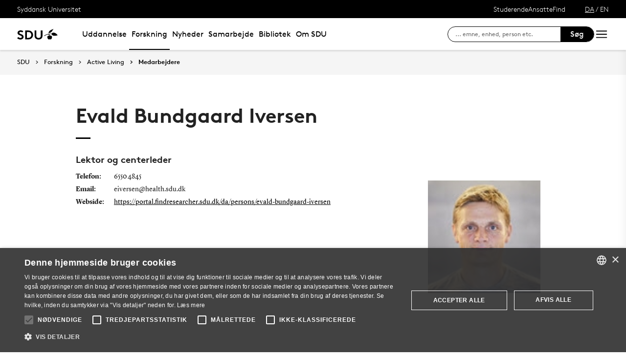

--- FILE ---
content_type: text/html; charset=utf-8
request_url: https://www.sdu.dk/da/forskning/active-living/medarbejdere/medarbejdere-i-al/evald-bundgaard-iversen
body_size: 24646
content:

<!DOCTYPE html>
<!--[if lt IE 7]> <html class="no-js lt-ie9 lt-ie8 lt-ie7" lang="da-DK"> <![endif]-->
<!--[if IE 7]>    <html class="no-js lt-ie9 lt-ie8" lang="da-DK"> <![endif]-->
<!--[if IE 8]>    <html class="no-js lt-ie9" lang="da-DK"> <![endif]-->
<!--[if gt IE 8]><!-->
<html lang="da">
<!--<![endif]-->

<head>
    <meta charset="utf-8">
    <meta http-equiv="x-ua-compatible" content="ie=edge">
    <meta name="viewport" content="width=device-width,initial-scale=1.0,maximum-scale=4.0,user-scalable=yes">
    <meta name="srv" content="wn0mdwk00057T" />
    <meta name="cid" content="ef6522d5-7f42-4fd5-bdc4-b2bb9160d3fe" />
    <link rel="apple-touch-icon" sizes="57x57" href="/resources/images/sdu/icon57.png">
    <link rel="apple-touch-icon" sizes="72x72" href="/resources/images/sdu/icon72.png">
    <link rel="apple-touch-icon" sizes="76x76" href="/resources/images/sdu/icon76.png">
    <link rel="apple-touch-icon" sizes="114x114" href="/resources/images/sdu/icon114.png">
    <link rel="apple-touch-icon" sizes="120x120" href="/resources/images/sdu/icon120.png">
    <link rel="apple-touch-icon" sizes="144x144" href="/resources/images/sdu/icon144.png">
    <link rel="apple-touch-icon" sizes="152x152" href="/resources/images/sdu/icon152.png">
    <link rel="shortcut icon" href="/resources/images/sdu/favicon.ico">


    <meta name="description" content="">


        <meta class="elastic" name="title" data-type="string" content="Evald Bundgaard Iversen" />
        <meta class="elastic" name="label" data-type="string" content="" />
        <meta class="elastic" name="itemId" data-type="string" content="{EF6522D5-7F42-4FD5-BDC4-B2BB9160D3FE}" />
        <meta class="elastic" name="description" data-type="text" content="" />
        <meta class="elastic" name="published_at" data-type="date" content="2022-05-30T10:46:03Z">
        <meta class="elastic" name="updated_at" data-type="date" content="2023-05-17T08:59:36Z">
        <meta class="elastic" name="pageType" data-type="string" content="Employee" />
        <meta class="elastic" name="site" data-type="enum" content="sdu">
        <meta class="elastic" name="language" data-type="string" content="da">
            <meta class="elastic" name="source" data-type="enum" content="https://www.sdu.dk/da/forskning/active-living/medarbejdere/medarbejdere-i-al/evald-bundgaard-iversen">
            <meta class="elastic" name="source" data-type="enum" content="/da/forskning/active-living/medarbejdere/medarbejdere-i-al">
            <meta class="elastic" name="source" data-type="enum" content="/da/forskning/active-living/medarbejdere">
            <meta class="elastic" name="source" data-type="enum" content="/da/forskning/active-living">
            <meta class="elastic" name="source" data-type="enum" content="/da/forskning">
            <meta class="elastic" name="source" data-type="enum" content="/da/">

    

<meta name="SiteImprove gruppe" content="Det Sundhedsvidenskabelige Fakultet; Institut for Idr&#230;t og Biomekanik; Active Living" />



    <title>Evald Bundgaard Iversen</title>
    
    

    <meta property="og:title" content="Evald Bundgaard Iversen">
    <meta property="og:site_name" content="sdu">
    <meta property="og:url" content="https://www.sdu.dk/da/forskning/active-living/medarbejdere/medarbejdere-i-al/evald-bundgaard-iversen">
    <meta property="og:description" content="">
    <meta property="og:image" content="https://www.sdu.dk/-/media/default-website/some/sdu_logo_1200x630.jpg" />
    <meta property="og:type" content="website">

    <meta name="twitter:card" content="summary_large_image">
    <meta name="twitter:site" content="sdu">
    <meta name="twitter:title" content="Evald Bundgaard Iversen">
    <meta name="twitter:description" content="">
    <meta name="twitter:image" content="https://www.sdu.dk/-/media/default-website/some/sdu_logo_1200x630.jpg">

    <link rel="stylesheet" type="text/css" href="/resources/css/sdu/slick-1.8.1.css">
    <link rel="stylesheet" type="text/css" href="/resources/css/sdu/accessible-slick-theme-1.0.1.min.css">
    <link href="/resources/css/sdu/aos-2.3.1.css" rel="stylesheet">
    <link href="/resources/css/sdu/responsive-tabs-1.6.3.min.css" rel="stylesheet" />
    <link rel="stylesheet" href="/resources/css/sdu/lity-2.4.1.min.css" />

            <link rel="stylesheet" href="/resources/css/sdu/app.7d3e138f-9799-4ae1-925c-f999c86c99a0.css">

    <meta property="sitename" content="website" />
    <script>
        var BaseUrl = "/da/";
    </script>
</head>             

<body class="theme-beige website 0 lang-da   " style="">
    <section data-elastic-exclude><a class="bypass-block" href="#main-placeholder">Skip to main content</a></section>
    <!--[if lt IE 9]>
    <p class="browserupgrade">You are using an <strong>outdated</strong> browser. Please <a href="http://browsehappy.com/">upgrade your browser</a> to improve your experience.</p>
<![endif]-->

<!-- Google Tag Manager --><noscript aria-hidden="true"><iframe src="//www.googletagmanager.com/ns.html?id=GTM-NCMMM8"height="0" width="0" style="display:none;visibility:hidden"></iframe></noscript><script>(function(w,d,s,l,i){w[l]=w[l]||[];w[l].push({'gtm.start':new Date().getTime(),event:'gtm.js'});var f=d.getElementsByTagName(s)[0],j=d.createElement(s),dl=l!='dataLayer'?'&l='+l:'';j.async=true;j.src='//www.googletagmanager.com/gtm.js?id='+i+dl;f.parentNode.insertBefore(j,f);})(window,document,'script','dataLayer','GTM-NCMMM8');</script><!-- End Google Tag Manager -->        


<!-- Off Canvas Menu -->
<div class="right-off-canvas-menu offcanvas">
    <div class="offcanvas__top">

            <a href="/da/" class="logo" aria-label="SDU logo">
                <svg width="83" height="22" viewBox="0 0 83 22" xmlns="http://www.w3.org/2000/svg"><g fill="#000" fill-rule="evenodd"><path d="M2.38 16.65c1.085 1.142 2.74 2 4.474 2 1.63 0 2.77-.962 2.77-2.286 0-2.342-3.528-2.627-6.078-4.056C2.054 11.476.86 10.228.86 8.176c0-3.25 3.12-5.123 6.266-5.123 1.927 0 3.718.443 5.508 1.716l-1.9 2.6C9.975 6.692 8.7 6.17 7.453 6.17c-1.383 0-2.93.573-2.93 1.976 0 2.937 8.763 2.03 8.763 8.163 0 3.225-3.012 5.46-6.43 5.46-2.55 0-4.91-1.014-6.863-2.73l2.387-2.39M22.372 3.313c3.01 0 4.99.624 6.538 1.716 2.332 1.663 3.77 4.366 3.77 7.382 0 3.015-1.438 5.72-3.77 7.382-1.547 1.092-3.527 1.717-6.538 1.717h-5.97V3.314h5.97zm5.262 5.147c-1.06-1.273-2.604-2.027-4.856-2.027h-2.712V18.39h2.712c2.252 0 3.797-.753 4.856-2.026.868-1.042 1.384-2.445 1.384-3.952 0-1.508-.516-2.912-1.384-3.952zM38.103 19.898c-1.573-1.352-2.44-3.275-2.44-6.056V3.312h3.66v10.79c0 1.662.464 2.677 1.25 3.378.813.754 1.952 1.17 3.228 1.17 1.275 0 2.414-.416 3.23-1.17.785-.7 1.246-1.716 1.246-3.38V3.314h3.662v10.53c0 2.78-.867 4.703-2.44 6.055-1.466 1.248-3.555 1.872-5.697 1.872-2.143 0-4.232-.624-5.697-1.872M70.653 10.864c.243 1.148 1.184 2.75 4.212 3.18 1.82.255 6.052-.317 8.026-.774-1.31-2.193-3.69-4.636-6.636-5.307-2.963-.673-4.92.19-5.605 1.966M65.927 13.815s-.217-.182-.96-.19c-1.31-.015-2.224.56-2.86 1.923-.614 1.317-.19 3.387.64 4.583.47.674 1.29 1.52 2.27 1.52s1.257-.49 1.6-.49c.346 0 .664.478 1.683.478 1.02 0 1.825-.907 2.163-1.42.785-1.183 1.18-3.33.61-4.637-.494-1.135-1.337-1.925-2.422-1.937-.778-.01-1.527.272-1.527.272" /><path d="M71.1 10.875L71.1 9.94c-1.747-.367-4.8-.333-7.66.342-1.66.392-4.993 1.337-8.213 3.542l.743.997c2.335-1.845 4.64-2.787 6.466-3.224 2.425-.58 3.71.977 3.57 2.56l1.184-.002c-.192-1.955-.98-3.002-2.352-3.293 1.47-.318 4.696-.523 6.265.015M66.412 4.234C69.21 1.43 74.742.39 74.742.39c-2.596 1.984-2.65 4.423-5.236 6.43-1.637 1.27-4.02 1.758-5.283 1.835.074-.767.142-2.367 2.19-4.42" /></g></svg>
            </a>

        <span class="right-off-canvas-toggle offcanvas__toggle close">
            <span></span>
        </span>
    </div>

    
    <section class="sidenav sidenav--dynamic sidenavDynamicJS htheme-black" data-elastic-exclude data-url="/api/sdu/generatesidenav/{EF6522D5-7F42-4FD5-BDC4-B2BB9160D3FE}/da/5">
        

<div class="service-nav__lang service-nav__lang--mobile">
        <a class="selected-lang">DA</a>
        <span>/</span>
        <a class="not-selected-lang" href="?sc_lang=en">EN</a>
</div>
        <ul class="side-nav-menu--dynamic sm sm-vertical">
        </ul>
            <ul class="side-nav-menu sm sm-vertical sm-sdu service-nav--mobile">
                    <li>
                            <a href="#">Studerende</a>
                                                        <ul>
                                            <li>
                                                <a href="https://sdu.itslearning.com/" target="">
                                                    itslearning
                                                    <br />
                                                    <span>Adgang til dine fag/kurser</span>
                                                </a>
                                            </li>
                                            <li>
                                                <a href="https://mitsdu.dk/da/" target="">
                                                    MitSDU
                                                    <br />
                                                    <span>Website for studerende ved SDU</span>
                                                </a>
                                            </li>
                                            <li>
                                                <a href="https://outlook.office.com/" target="">
                                                    SDUmail
                                                    <br />
                                                    <span>Outlook Web Mail</span>
                                                </a>
                                            </li>
                                            <li>
                                                <a href="https://sso.sdu.dk/client/sb.php" target="">
                                                    Studenterselvbetjening
                                                    <br />
                                                    <span>Tilmeld dig kurser, eksamen og se resultater</span>
                                                </a>
                                            </li>
                                            <li>
                                                <a href="https://mimer.sdu.dk/discovery/login?vid=45KBDK_SDUB:45SDUB&amp;lang=da" target="_blank">
                                                    Bibliotek
                                                    <br />
                                                    <span>Se l&#229;nerstatus, reservationer og forny l&#229;n</span>
                                                </a>
                                            </li>
                                            <li>
                                                <a href="https://digitaleksamen.sdu.dk/" target="">
                                                    DigitalEksamen
                                                    <br />
                                                    <span>Adgang til DigitalEksamen</span>
                                                </a>
                                            </li>
                                </ul>
                    </li>
                    <li>
                            <a href="#">Ansatte</a>
                                                        <ul>
                                            <li>
                                                <a href="https://sdu.itslearning.com/" target="">
                                                    itslearning
                                                    <br />
                                                    <span>SDU&#39;s e-l&#230;ringsportal</span>
                                                </a>
                                            </li>
                                            <li>
                                                <a href="https://sdunet.dk " target="">
                                                    SDUnet
                                                    <br />
                                                    <span>Intranet for ansatte</span>
                                                </a>
                                            </li>
                                            <li>
                                                <a href="https://digitaleksamen.sdu.dk/" target="">
                                                    DigitalEksamen
                                                    <br />
                                                    <span>Adgang til DigitalEksamen</span>
                                                </a>
                                            </li>
                                </ul>
                    </li>
                    <li>
                            <a href="#">Find</a>
                                                        <ul>
                                            <li>
                                                <a href="/da/service/findperson" target="">
                                                    Find person
                                                    <br />
                                                    <span>S&#248;g efter kontaktinformation p&#229; ansatte</span>
                                                </a>
                                            </li>
                                            <li>
                                                <a href="/da/service/vejviser" target="">
                                                    Vejviser
                                                    <br />
                                                    <span>Hvordan finder du Syddansk Universitet?</span>
                                                </a>
                                            </li>
                                </ul>
                    </li>

            </ul>
    </section>




    <div class="header__subnav">
        <ul>
        </ul>
    </div>

</div>

<div id="login" class="reveal-modal full" data-reveal aria-labelledby="login-modal">    
    <span class="right-off-canvas-toggle offcanvas__toggle close-reveal-modal close">
        <span></span>
    </span>
</div>
        <div class="off-canvas-wrap" data-offcanvas>
            <div class="inner-wrap">
                <!-- Rest of the page -->
                <div class="main">





<header class="header header--double-menu htheme-black" aria-label="Main navigation">


<div class="header__service-nav">
    <div>
        <a href="/da/">Syddansk Universitet</a>
    </div>

        <ul class="service-nav__items">
                <li>
                        <a class="dropdown-toggle" href="#">Studerende</a>
                                                <ul class="header__dropdown">
                                        <li>
                                            <a href="https://sdu.itslearning.com/" target="">
                                                itslearning
                                                <br />
                                                <span>Adgang til dine fag/kurser</span>
                                            </a>
                                        </li>
                                        <li>
                                            <a href="https://mitsdu.dk/da/" target="">
                                                MitSDU
                                                <br />
                                                <span>Website for studerende ved SDU</span>
                                            </a>
                                        </li>
                                        <li>
                                            <a href="https://outlook.office.com/" target="">
                                                SDUmail
                                                <br />
                                                <span>Outlook Web Mail</span>
                                            </a>
                                        </li>
                                        <li>
                                            <a href="https://sso.sdu.dk/client/sb.php" target="">
                                                Studenterselvbetjening
                                                <br />
                                                <span>Tilmeld dig kurser, eksamen og se resultater</span>
                                            </a>
                                        </li>
                                        <li>
                                            <a href="https://mimer.sdu.dk/discovery/login?vid=45KBDK_SDUB:45SDUB&amp;lang=da" target="_blank">
                                                Bibliotek
                                                <br />
                                                <span>Se l&#229;nerstatus, reservationer og forny l&#229;n</span>
                                            </a>
                                        </li>
                                        <li>
                                            <a href="https://digitaleksamen.sdu.dk/" target="">
                                                DigitalEksamen
                                                <br />
                                                <span>Adgang til DigitalEksamen</span>
                                            </a>
                                        </li>
                            </ul>
                </li>
                <li>
                        <a class="dropdown-toggle" href="#">Ansatte</a>
                                                <ul class="header__dropdown">
                                        <li>
                                            <a href="https://sdu.itslearning.com/" target="">
                                                itslearning
                                                <br />
                                                <span>SDU&#39;s e-l&#230;ringsportal</span>
                                            </a>
                                        </li>
                                        <li>
                                            <a href="https://sdunet.dk " target="">
                                                SDUnet
                                                <br />
                                                <span>Intranet for ansatte</span>
                                            </a>
                                        </li>
                                        <li>
                                            <a href="https://digitaleksamen.sdu.dk/" target="">
                                                DigitalEksamen
                                                <br />
                                                <span>Adgang til DigitalEksamen</span>
                                            </a>
                                        </li>
                            </ul>
                </li>
                <li>
                        <a class="dropdown-toggle" href="#">Find</a>
                                                <ul class="header__dropdown">
                                        <li>
                                            <a href="/da/service/findperson" target="">
                                                Find person
                                                <br />
                                                <span>S&#248;g efter kontaktinformation p&#229; ansatte</span>
                                            </a>
                                        </li>
                                        <li>
                                            <a href="/da/service/vejviser" target="">
                                                Vejviser
                                                <br />
                                                <span>Hvordan finder du Syddansk Universitet?</span>
                                            </a>
                                        </li>
                            </ul>
                </li>

            <li id="login-cookies-section" class="link-section__links" style="display:none">
                <a class="dropdown-toggle">Startside</a>
                <ul class="header__dropdown">
                        <li>
                            <a href="/SSO-redirect?returnUrl=https://www.sdu.dk/da/forskning/active-living/medarbejdere/medarbejdere-i-al/evald-bundgaard-iversen?fromlogin=1" target="">
                                Log ind
                            </a>
                        </li>
                    <li id="login-cookie-remove" style="display:none">
                        <a href="javascript:localStorage.setItem('defaultPage', 'none');alert('Standardsiden er blevet nulstillet.');location.reload();" target="">
                            Nulstil standardsiden
                        </a>
                    </li>
                    <li id="login-cookie-add" style="display:none">
                        <a href="javascript:localStorage.removeItem('none');localStorage.setItem('defaultPage', window.location.href);localStorage.setItem('defaultPageExpiry', '0');location.reload();" target="">
                            Indstil som standardsiden
                        </a>
                    </li>
                </ul>
            </li>
        </ul>
    

<div class="service-nav__lang service-nav__lang--mobile">
        <a class="selected-lang">DA</a>
        <span>/</span>
        <a class="not-selected-lang" href="?sc_lang=en">EN</a>
</div>
</div>

    <div class="header__main-nav">
        <div class="header__main-nav__container">
            <div class="header__logo">

        <div class="header__logo__img header__logo__sdu">
            <a href="/da/">
                <span>Syddansk Universitet, SDU</span>
                <svg width="83" height="22" version="1.1" xmlns="http://www.w3.org/2000/svg" xmlns:xlink="http://www.w3.org/1999/xlink" x="0px" y="0px" viewBox="0 0 83 22" xml:space="preserve">                        
                <g fill="#000" fill-rule="evenodd"><path d="M2.38 16.65c1.085 1.142 2.74 2 4.474 2 1.63 0 2.77-.962 2.77-2.286 0-2.342-3.528-2.627-6.078-4.056C2.054 11.476.86 10.228.86 8.176c0-3.25 3.12-5.123 6.266-5.123 1.927 0 3.718.443 5.508 1.716l-1.9 2.6C9.975 6.692 8.7 6.17 7.453 6.17c-1.383 0-2.93.573-2.93 1.976 0 2.937 8.763 2.03 8.763 8.163 0 3.225-3.012 5.46-6.43 5.46-2.55 0-4.91-1.014-6.863-2.73l2.387-2.39M22.372 3.313c3.01 0 4.99.624 6.538 1.716 2.332 1.663 3.77 4.366 3.77 7.382 0 3.015-1.438 5.72-3.77 7.382-1.547 1.092-3.527 1.717-6.538 1.717h-5.97V3.314h5.97zm5.262 5.147c-1.06-1.273-2.604-2.027-4.856-2.027h-2.712V18.39h2.712c2.252 0 3.797-.753 4.856-2.026.868-1.042 1.384-2.445 1.384-3.952 0-1.508-.516-2.912-1.384-3.952zM38.103 19.898c-1.573-1.352-2.44-3.275-2.44-6.056V3.312h3.66v10.79c0 1.662.464 2.677 1.25 3.378.813.754 1.952 1.17 3.228 1.17 1.275 0 2.414-.416 3.23-1.17.785-.7 1.246-1.716 1.246-3.38V3.314h3.662v10.53c0 2.78-.867 4.703-2.44 6.055-1.466 1.248-3.555 1.872-5.697 1.872-2.143 0-4.232-.624-5.697-1.872M70.653 10.864c.243 1.148 1.184 2.75 4.212 3.18 1.82.255 6.052-.317 8.026-.774-1.31-2.193-3.69-4.636-6.636-5.307-2.963-.673-4.92.19-5.605 1.966M65.927 13.815s-.217-.182-.96-.19c-1.31-.015-2.224.56-2.86 1.923-.614 1.317-.19 3.387.64 4.583.47.674 1.29 1.52 2.27 1.52s1.257-.49 1.6-.49c.346 0 .664.478 1.683.478 1.02 0 1.825-.907 2.163-1.42.785-1.183 1.18-3.33.61-4.637-.494-1.135-1.337-1.925-2.422-1.937-.778-.01-1.527.272-1.527.272" /><path d="M71.1 10.875L71.1 9.94c-1.747-.367-4.8-.333-7.66.342-1.66.392-4.993 1.337-8.213 3.542l.743.997c2.335-1.845 4.64-2.787 6.466-3.224 2.425-.58 3.71.977 3.57 2.56l1.184-.002c-.192-1.955-.98-3.002-2.352-3.293 1.47-.318 4.696-.523 6.265.015M66.412 4.234C69.21 1.43 74.742.39 74.742.39c-2.596 1.984-2.65 4.423-5.236 6.43-1.637 1.27-4.02 1.758-5.283 1.835.074-.767.142-2.367 2.19-4.42" /></g>
                    </svg>
            </a>
        </div>
    <div id="header__logo_default_redirect" class="header__logo__img header__logo__subsite" style="display:none;">
        <a href="/da/?r=n" style="background-image: url('/Resources/images/sdu/house.svg')">
            <span>Syddansk Universitet, SDU</span>
        </a>
    </div>
            </div>

            <nav class="header__nav__megamenu" aria-label="Main navigation" data-elastic-exclude>                     <ul >                 <li>                     <a href="/da/uddannelse" class="nav-link {1073f728-26bd-42b6-b203-feb2b71bf590} dropdown-toggle" aria-haspopup="true" target="_self">                          Uddannelse                     </a>      <div class="dropdown">         <div class="row fullWidth">         <div class="large-3 columns">               <p class="h3" id="5b614f5b-0822-42a5-9632-013da0aa7632">Uddannelser</p>              <ul aria-labelledby="5b614f5b-0822-42a5-9632-013da0aa7632">                         <li>                             <a href="/da/uddannelse/bachelor" target="_self">                                 <div class="icon-arrow_link"></div>                                 Bachelor                             </a>                         </li>                         <li>                             <a href="/da/uddannelse/kandidat" target="_self">                                 <div class="icon-arrow_link"></div>                                 Kandidat                             </a>                         </li>                         <li>                             <a href="/da/uddannelse/ingenioer" target="_self">                                 <div class="icon-arrow_link"></div>                                 Ingeni&#248;r                             </a>                         </li>                         <li>                             <a href="/da/uddannelse/efter_videreuddannelse" target="_self">                                 <div class="icon-arrow_link"></div>                                 Efteruddannelse                             </a>                         </li>                         <li>                             <a href="/da/uddannelse/tilvalg_sidefag" target="_self">                                 <div class="icon-arrow_link"></div>                                 Tilvalg og sidefag                             </a>                         </li>             </ul>          </div>         <div class="large-3 columns">               <p class="h3" id="ea6c544d-2af0-4e1e-b82b-37766eabbb0a">Find din vej</p>              <ul aria-labelledby="ea6c544d-2af0-4e1e-b82b-37766eabbb0a">                         <li>                             <a href="/da/uddannelse/studievalg" target="_self">                                 <div class="icon-arrow_link"></div>                                 Studievalg                             </a>                         </li>                         <li>                             <a href="/da/uddannelse/studiebyer" target="_self">                                 <div class="icon-arrow_link"></div>                                 Studiebyer                             </a>                         </li>                         <li>                             <a href="/da/uddannelse/moedsdu" target="_self">                                 <div class="icon-arrow_link"></div>                                 M&#248;d SDU                             </a>                         </li>             </ul>          </div>         <div class="large-3 columns">               <p class="h3" id="12fc1680-7168-436e-9881-bee8c08709d9">Optagelse</p>              <ul aria-labelledby="12fc1680-7168-436e-9881-bee8c08709d9">                         <li>                             <a href="/da/uddannelse/bachelor/bachelor-diplomingenioer" target="_self">                                 <div class="icon-arrow_link"></div>                                 S&#248;g bachelor eller diplomingeni&#248;r                             </a>                         </li>                         <li>                             <a href="/da/uddannelse/kandidat/kandidat-erhvervskandidat" target="_self">                                 <div class="icon-arrow_link"></div>                                 S&#248;g kandidatuddannelse                             </a>                         </li>                         <li>                             <a href="/da/uddannelse/ledigestudiepladser" target="_self">                                 <div class="icon-arrow_link"></div>                                 Ledige studiepladser                             </a>                         </li>                         <li>                             <a href="/da/uddannelse/syddansk-elite" target="_self">                                 <div class="icon-arrow_link"></div>                                 SDU Elite                             </a>                         </li>                         <li>                             <a href="/da/uddannelse/vejledning" target="_self">                                 <div class="icon-arrow_link"></div>                                 F&#229; vejledning                             </a>                         </li>             </ul>          </div>     <div class="large-3 columns">             <div class="slider-btns">                 <div class="sliderPreviousBtn"></div>                 <div class="sliderNextBtn"></div>             </div>             <div class="owl-carousel mega-menu-slider">                     <div class="item">                         <figure class="box banner-content 23-video">                             <img src="https://www.sdu.dk/-/media/images/uddannelse/uddannelsesforsider/undervisningstilbud270.jpg" alt="" />                              <figcaption>                                 <a href="/da/samarbejde/undervisningstilbud/findtilbud">                                     <h3>Undervisningstilbud til gymnasier og skoler</h3>                                     <p>Find SDU’s mange tilbud til gymnasier og skoler, fx undervisningsforløb, foredrag, projekthjælp og rundvisning.</p>                                      <div class="button--arrow">                                         <div class="icon-arrow_link"></div>L&#230;s mere                                     </div>                                 </a>                             </figcaption>                         </figure>                     </div>             </div>     </div>          </div>     </div>                  </li>                 <li>                     <a href="/da/forskning" class="active nav-link dropdown-toggle" aria-haspopup="true" target="_self">                          Forskning                     </a>      <div class="dropdown">         <div class="row fullWidth">         <div class="large-3 columns">               <p class="h3" id="8db445cc-1d76-4cdb-95ed-9778984c3b5b">Find</p>              <ul aria-labelledby="8db445cc-1d76-4cdb-95ed-9778984c3b5b">                         <li class="has-submenu">                             <a class="has-submenu__link" href="/da/forskning/forskningsenheder" target="_self">                                 <div class="icon-arrow_link"></div>                                 Forskningsenheder                             </a>                              <ul>                                     <li>                                         <a href="/da/forskning/forskningsenheder/hum" target="_self">                                             <div class="icon-arrow_link"></div>                                             Det Humanistiske Fakultet                                         </a>                                     </li>                                     <li>                                         <a href="/da/forskning/forskningsenheder/nat" target="_self">                                             <div class="icon-arrow_link"></div>                                             Det Naturvidenskabelige Fakultet                                         </a>                                     </li>                                     <li>                                         <a href="/da/forskning/forskningsenheder/samf" target="_self">                                             <div class="icon-arrow_link"></div>                                             Det Samfundsvidenskabelige Fakultet                                         </a>                                     </li>                                     <li>                                         <a href="/da/forskning/forskningsenheder/sund" target="_self">                                             <div class="icon-arrow_link"></div>                                             Det Sundhedsvidenskabelige Fakultet                                         </a>                                     </li>                                     <li>                                         <a href="/da/forskning/forskningsenheder/tek" target="_self">                                             <div class="icon-arrow_link"></div>                                             Det Tekniske Fakultet                                         </a>                                     </li>                             </ul>                         </li>                         <li>                             <a href="https://portal.findresearcher.sdu.dk/da/persons/" target="">                                 <div class="icon-arrow_link"></div>                                 Find en forsker                             </a>                         </li>                         <li>                             <a href="https://portal.findresearcher.sdu.dk/da/publications/" target="">                                 <div class="icon-arrow_link"></div>                                 Find publikation                             </a>                         </li>                         <li>                             <a href="https://portal.findresearcher.sdu.dk/da/activities/" target="">                                 <div class="icon-arrow_link"></div>                                 Find aktiviteter                             </a>                         </li>                         <li>                             <a href="https://portal.findresearcher.sdu.dk/da/clippings/" target="">                                 <div class="icon-arrow_link"></div>                                 Find presseklip                             </a>                         </li>                         <li>                             <a href="/da/samarbejde/faciliteter" target="_self">                                 <div class="icon-arrow_link"></div>                                 Forskningsfaciliteter                             </a>                         </li>             </ul>          </div>         <div class="large-3 columns">               <p class="h3" id="7bc05861-cdb3-4163-81f3-6e7f29baefca">Forskningsformidling</p>              <ul aria-labelledby="7bc05861-cdb3-4163-81f3-6e7f29baefca">                         <li>                             <a href="/da/forskning/forskningsformidling/forskningensdoegn" target="_self">                                 <div class="icon-arrow_link"></div>                                 Forskningens D&#248;gn                             </a>                         </li>                         <li>                             <a href="/da/nyheder/tema" target="_self">                                 <div class="icon-arrow_link"></div>                                 Temaer                             </a>                         </li>                         <li class="has-submenu">                             <a class="has-submenu__link" href="/da/forskning/forskningsformidling/citizenscience" target="_self">                                 <div class="icon-arrow_link"></div>                                 Citizen Science                             </a>                              <ul>                                     <li>                                         <a href="/da/forskning/forskningsformidling/citizenscience/vores-historie" target="_self">                                             <div class="icon-arrow_link"></div>                                             Vores historie                                         </a>                                     </li>                                     <li>                                         <a href="/da/forskning/forskningsformidling/citizenscience/sdu-bevaeger-sig" target="_self">                                             <div class="icon-arrow_link"></div>                                             SDU Bev&#230;ger Sig                                         </a>                                     </li>                                     <li>                                         <a href="/da/forskning/forskningsformidling/citizenscience/b-shapes" target="_self">                                             <div class="icon-arrow_link"></div>                                             B-shapes                                         </a>                                     </li>                                     <li>                                         <a href="/da/forskning/forskningsformidling/citizenscience/epicur" target="_self">                                             <div class="icon-arrow_link"></div>                                             EPICUR                                         </a>                                     </li>                                     <li>                                         <a href="/da/forskning/forskningsformidling/citizenscience/fusion" target="_self">                                             <div class="icon-arrow_link"></div>                                             FUSION                                         </a>                                     </li>                                     <li>                                         <a href="/da/forskning/forskningsformidling/citizenscience/fysisk-aktivitet" target="_self">                                             <div class="icon-arrow_link"></div>                                             Intelligent Motion – implementering i dagligdagen                                         </a>                                     </li>                                     <li>                                         <a href="/da/forskning/forskningsformidling/citizenscience/gymnasier" target="_self">                                             <div class="icon-arrow_link"></div>                                             Gymnasier                                         </a>                                     </li>                                     <li>                                         <a href="/da/forskning/forskningsformidling/citizenscience/honorary-fellow" target="_self">                                             <div class="icon-arrow_link"></div>                                             Nyt samarbejde inden for Science of Learning og Citizen Science                                         </a>                                     </li>                                     <li>                                         <a href="/da/forskning/forskningsformidling/citizenscience/mediacamp" target="_self">                                             <div class="icon-arrow_link"></div>                                             Mediacamp                                         </a>                                     </li>                                     <li>                                         <a href="/da/forskning/forskningsformidling/citizenscience/media-habits" target="_self">                                             <div class="icon-arrow_link"></div>                                             Mediers rolle i klimaomstillingen                                         </a>                                     </li>                                     <li>                                         <a href="/da/forskning/forskningsformidling/citizenscience/nyhedsbrev" target="_self">                                             <div class="icon-arrow_link"></div>                                             Nyhedsbrev                                         </a>                                     </li>                                     <li>                                         <a href="/da/forskning/forskningsformidling/citizenscience/ulighed" target="_self">                                             <div class="icon-arrow_link"></div>                                             Ulighed i sundhed                                         </a>                                     </li>                                     <li>                                         <a href="/da/forskning/forskningsformidling/citizenscience/publicationcs" target="_self">                                             <div class="icon-arrow_link"></div>                                             Publikationer                                          </a>                                     </li>                                     <li>                                         <a href="/da/forskning/forskningsformidling/citizenscience/afviklede-cs-projekter" target="_self">                                             <div class="icon-arrow_link"></div>                                             Afviklede CS-projekter                                         </a>                                     </li>                                     <li>                                         <a href="/da/forskning/forskningsformidling/citizenscience/om-videncentret" target="_self">                                             <div class="icon-arrow_link"></div>                                             Om Videncenter for Citizen Science                                         </a>                                     </li>                                     <li>                                         <a href="/da/forskning/forskningsformidling/citizenscience/hvad-er-cs" target="_self">                                             <div class="icon-arrow_link"></div>                                             Hvad er Citizen Science?                                         </a>                                     </li>                                     <li>                                         <a href="/da/forskning/forskningsformidling/citizenscience/medarbejdere" target="_self">                                             <div class="icon-arrow_link"></div>                                             Medarbejdere                                         </a>                                     </li>                                     <li>                                         <a href="/da/forskning/forskningsformidling/citizenscience/moed-os" target="_self">                                             <div class="icon-arrow_link"></div>                                             M&#248;d os                                         </a>                                     </li>                                     <li>                                         <a href="/da/forskning/forskningsformidling/citizenscience/styregruppen" target="_self">                                             <div class="icon-arrow_link"></div>                                             Styregruppen                                         </a>                                     </li>                             </ul>                         </li>                         <li>                             <a href="/da/nyheder/nyvidenvideo" target="_self">                                 <div class="icon-arrow_link"></div>                                 Film om forskning                             </a>                         </li>                         <li class="has-submenu">                             <a class="has-submenu__link" href="/da/nyheder/sdulyd" target="_self">                                 <div class="icon-arrow_link"></div>                                 SDU Lyd                             </a>                              <ul>                                     <li>                                         <a href="/da/nyheder/sdulyd/fremtidskuglen" target="_self">                                             <div class="icon-arrow_link"></div>                                             Fremtidskuglen                                         </a>                                     </li>                                     <li>                                         <a href="/da/nyheder/sdulyd/indblik" target="_self">                                             <div class="icon-arrow_link"></div>                                             Indblik                                         </a>                                     </li>                                     <li>                                         <a href="/da/nyheder/sdulyd/nyviden-podcasts" target="_self">                                             <div class="icon-arrow_link"></div>                                             Ny Viden podcasts                                         </a>                                     </li>                                     <li>                                         <a href="/da/nyheder/sdulyd/mediejura" target="_self">                                             <div class="icon-arrow_link"></div>                                             Sm&#229; historier om mediejura                                         </a>                                     </li>                                     <li>                                         <a href="/da/nyheder/sdulyd/tankegang" target="_self">                                             <div class="icon-arrow_link"></div>                                             Tankegang                                         </a>                                     </li>                             </ul>                         </li>             </ul>          </div>         <div class="large-3 columns">               <p class="h3" id="20935124-94d4-4993-870b-ee7f787b537e">Forskerst&#248;tte og ph.d.</p>              <ul aria-labelledby="20935124-94d4-4993-870b-ee7f787b537e">                         <li>                             <a href="/da/forskning/forskerstoette_samlet" target="_self">                                 <div class="icon-arrow_link"></div>                                 Forskerst&#248;tte                             </a>                         </li>                         <li class="has-submenu">                             <a class="has-submenu__link" href="https://sdunet.dk/da/research" target="_self">                                 <div class="icon-arrow_link"></div>                                 Research Support Hub                             </a>                              <ul>                                     <li>                                         <a href="https://sdunet.dk/da/research/citizenscience" target="_self">                                             <div class="icon-arrow_link"></div>                                             Citizen Science                                         </a>                                     </li>                                     <li>                                         <a href="https://sdunet.dk/da/research/open-access" target="_self">                                             <div class="icon-arrow_link"></div>                                             Open Access                                         </a>                                     </li>                                     <li>                                         <a href="https://sdunet.dk/da/research/pure" target="_self">                                             <div class="icon-arrow_link"></div>                                             Pure                                         </a>                                     </li>                                     <li>                                         <a href="https://sdunet.dk/da/research/research-analysis-and-identifiers" target="_self">                                             <div class="icon-arrow_link"></div>                                             Forskningsanalyser                                         </a>                                     </li>                                     <li>                                         <a href="https://sdunet.dk/da/research/scholary-publication" target="_self">                                             <div class="icon-arrow_link"></div>                                             Forskningspublicering                                         </a>                                     </li>                                     <li>                                         <a href="https://sdunet.dk/da/research/library-services" target="_self">                                             <div class="icon-arrow_link"></div>                                             Library Services                                         </a>                                     </li>                                     <li>                                         <a href="https://sdunet.dk/da/research/eu-tools" target="_self">                                             <div class="icon-arrow_link"></div>                                             Funding Apps                                         </a>                                     </li>                                     <li>                                         <a href="https://sdunet.dk/da/research/redirect+page+-+funding+strategy+initiatives" target="_self">                                             <div class="icon-arrow_link"></div>                                             Funding strategy                                         </a>                                     </li>                                     <li>                                         <a href="https://sdunet.dk/da/research/redirect+page+-+call+calendar" target="_self">                                             <div class="icon-arrow_link"></div>                                             Call Calendar                                         </a>                                     </li>                                     <li>                                         <a href="https://sdunet.dk/da/research/redirect+page+-+commercialisation" target="_self">                                             <div class="icon-arrow_link"></div>                                             Commercialisation                                         </a>                                     </li>                                     <li>                                         <a href="https://sdunet.dk/da/research/redirect+page+-+eu+funding" target="_self">                                             <div class="icon-arrow_link"></div>                                             EU funding                                         </a>                                     </li>                                     <li>                                         <a href="https://sdunet.dk/da/research/redirect+page+-+finance" target="_self">                                             <div class="icon-arrow_link"></div>                                             Financial Service for Researchers                                         </a>                                     </li>                                     <li>                                         <a href="https://sdunet.dk/da/research/redirect+page+-+funding+application+process" target="_self">                                             <div class="icon-arrow_link"></div>                                             Funding application process                                         </a>                                     </li>                                     <li>                                         <a href="https://sdunet.dk/da/research/redirect+page+-+grants+at+sdu" target="_self">                                             <div class="icon-arrow_link"></div>                                             Grants at SDU                                         </a>                                     </li>                                     <li>                                         <a href="https://sdunet.dk/da/research/redirect+page+-+legal+services" target="_self">                                             <div class="icon-arrow_link"></div>                                             Legal Services                                         </a>                                     </li>                                     <li>                                         <a href="https://sdunet.dk/da/research/redirect+page+-+overview+of+funds" target="_self">                                             <div class="icon-arrow_link"></div>                                             Overview of funds                                         </a>                                     </li>                                     <li>                                         <a href="https://sdunet.dk/da/research/redirect+page+-+research+ethics" target="_self">                                             <div class="icon-arrow_link"></div>                                             Research Ethics                                         </a>                                     </li>                                     <li>                                         <a href="https://sdunet.dk/da/research/redirect+page+-+research+support" target="_self">                                             <div class="icon-arrow_link"></div>                                             Research support                                         </a>                                     </li>                             </ul>                         </li>                         <li class="has-submenu">                             <a class="has-submenu__link" href="/da/forskning/phd" target="_self">                                 <div class="icon-arrow_link"></div>                                 Ph.d.-uddannelser                             </a>                              <ul>                                     <li>                                         <a href="/da/forskning/phd/naturvidenskabelig_phd_uddannelse" target="_self">                                             <div class="icon-arrow_link"></div>                                             Den naturvidenskabelige ph.d.-uddannelse                                         </a>                                     </li>                                     <li>                                         <a href="/da/forskning/phd/phd_humaniora" target="_self">                                             <div class="icon-arrow_link"></div>                                             Ph.d.-skolen ved det Humanistiske Fakultet                                         </a>                                     </li>                                     <li>                                         <a href="/da/forskning/phd/phdskolensundhedsvidenskab" target="_self">                                             <div class="icon-arrow_link"></div>                                             Forskeruddannelse ved Sundhedsvidenskab                                         </a>                                     </li>                                     <li>                                         <a href="/da/forskning/phd/phdtek" target="_self">                                             <div class="icon-arrow_link"></div>                                             Ph.d.-uddannelsen ved Det Tekniske Fakultet                                         </a>                                     </li>                                     <li>                                         <a href="/da/forskning/phd/phduddannelsen_under_samfundsvidenskab" target="_self">                                             <div class="icon-arrow_link"></div>                                             Ph.d.-uddannelsen under Samfundsvidenskab                                         </a>                                     </li>                             </ul>                         </li>             </ul>          </div>     <div class="large-3 columns">             <div class="slider-btns">                 <div class="sliderPreviousBtn"></div>                 <div class="sliderNextBtn"></div>             </div>             <div class="owl-carousel mega-menu-slider">                     <div class="item">                         <figure class="box banner-content 23-video">                             <img src="https://www.sdu.dk/-/media/images/forsiden_nytsdu/spots_370x180/2019/robotarm_360x220.jpg" alt="" />                              <figcaption>                                 <a href="https://portal.findresearcher.sdu.dk/da/persons/">                                     <h3>Find forsker</h3>                                     <p>Er du journalist og søger du en forsker inden for et bestemt stofområde?</p>                                      <div class="button--arrow">                                         <div class="icon-arrow_link"></div>L&#230;s mere                                     </div>                                 </a>                             </figcaption>                         </figure>                     </div>             </div>     </div>          </div>     </div>                  </li>                 <li>                     <a href="/da/nyheder" class="nav-link {bd27a2f3-45db-400c-9234-131830566ad0} dropdown-toggle" aria-haspopup="true" target="_self">                          Nyheder                     </a>      <div class="dropdown">         <div class="row fullWidth">         <div class="large-3 columns">               <p class="h3" id="9bf7e167-7367-43b4-a6f9-3764706e93c8">Nyheder</p>              <ul aria-labelledby="9bf7e167-7367-43b4-a6f9-3764706e93c8">                         <li class="has-submenu">                             <a class="has-submenu__link" href="/da/nyheder" target="_self">                                 <div class="icon-arrow_link"></div>                                 Nyheder                             </a>                              <ul>                                     <li>                                         <a href="/da/nyheder/presserummet" target="_self">                                             <div class="icon-arrow_link"></div>                                             Presserummet                                         </a>                                     </li>                                     <li>                                         <a href="/da/nyheder/sdulyd" target="_self">                                             <div class="icon-arrow_link"></div>                                             SDU Lyd                                         </a>                                     </li>                                     <li>                                         <a href="/da/nyheder/allenyheder" target="_self">                                             <div class="icon-arrow_link"></div>                                             Alle nyheder                                         </a>                                     </li>                                     <li>                                         <a href="/da/nyheder/nyvidenvideo" target="_self">                                             <div class="icon-arrow_link"></div>                                             Film om forskning                                         </a>                                     </li>                                     <li>                                         <a href="/da/nyheder/tema" target="_self">                                             <div class="icon-arrow_link"></div>                                             Temaer                                         </a>                                     </li>                                     <li>                                         <a href="/da/nyheder/pressemeddelelser" target="_self">                                             <div class="icon-arrow_link"></div>                                             Pressemeddelelser                                         </a>                                     </li>                                     <li>                                         <a href="/da/nyheder/alumne-solvej-balle-nomineret-til-pris" target="_self">                                             <div class="icon-arrow_link"></div>                                             Solvej Balle skriver fort&#230;llinger, der stopper tiden og vinder priser                                         </a>                                     </li>                             </ul>                         </li>                         <li class="has-submenu">                             <a class="has-submenu__link" href="/da/nyheder/sdulyd" target="_self">                                 <div class="icon-arrow_link"></div>                                 SDU Lyd                             </a>                              <ul>                                     <li>                                         <a href="/da/nyheder/sdulyd/fremtidskuglen" target="_self">                                             <div class="icon-arrow_link"></div>                                             Fremtidskuglen                                         </a>                                     </li>                                     <li>                                         <a href="/da/nyheder/sdulyd/indblik" target="_self">                                             <div class="icon-arrow_link"></div>                                             Indblik                                         </a>                                     </li>                                     <li>                                         <a href="/da/nyheder/sdulyd/nyviden-podcasts" target="_self">                                             <div class="icon-arrow_link"></div>                                             Ny Viden podcasts                                         </a>                                     </li>                                     <li>                                         <a href="/da/nyheder/sdulyd/mediejura" target="_self">                                             <div class="icon-arrow_link"></div>                                             Sm&#229; historier om mediejura                                         </a>                                     </li>                                     <li>                                         <a href="/da/nyheder/sdulyd/tankegang" target="_self">                                             <div class="icon-arrow_link"></div>                                             Tankegang                                         </a>                                     </li>                             </ul>                         </li>                         <li>                             <a href="/da/nyheder/tema" target="_self">                                 <div class="icon-arrow_link"></div>                                 Temaer                             </a>                         </li>             </ul>          </div>         <div class="large-3 columns">               <p class="h3" id="7af5ab54-c740-4a2f-9454-ee82afe0fc57">Lokale nyheder og arkiv</p>              <ul aria-labelledby="7af5ab54-c740-4a2f-9454-ee82afe0fc57">                         <li>                             <a href="/da/nyheder/lokalenyheder" target="_self">                                 <div class="icon-arrow_link"></div>                                 Nyheder fra fakulteterne                             </a>                         </li>                         <li>                             <a href="/da/nyheder/nyhedsarkiv" target="_self">                                 <div class="icon-arrow_link"></div>                                 Arkiv                             </a>                         </li>             </ul>          </div>         <div class="large-3 columns">               <p class="h3" id="5cbc82a9-5e02-4900-ac85-7cac37cff817">For pressen</p>              <ul aria-labelledby="5cbc82a9-5e02-4900-ac85-7cac37cff817">                         <li class="has-submenu">                             <a class="has-submenu__link" href="/da/nyheder/presserummet" target="_self">                                 <div class="icon-arrow_link"></div>                                 Presserummet                             </a>                              <ul>                                     <li>                                         <a href="/da/nyheder/presserummet/logo_og_designguide" target="_self">                                             <div class="icon-arrow_link"></div>                                             Logo og designguide                                         </a>                                     </li>                                     <li>                                         <a href="/da/nyheder/presserummet/studie" target="_self">                                             <div class="icon-arrow_link"></div>                                             Studie til live-interviews                                         </a>                                     </li>                                     <li>                                         <a href="/da/nyheder/presserummet/findekspert" target="_self">                                             <div class="icon-arrow_link"></div>                                             Find ekspert - ekspertlister                                         </a>                                     </li>                                     <li>                                         <a href="/da/nyheder/presserummet/pressefotos" target="_self">                                             <div class="icon-arrow_link"></div>                                             Pressefotos                                         </a>                                     </li>                             </ul>                         </li>                         <li>                             <a href="/da/nyheder/presserummet/findekspert" target="_self">                                 <div class="icon-arrow_link"></div>                                 Find ekspert - ekspertlister                             </a>                         </li>                         <li>                             <a href="/da/nyheder/pressemeddelelser" target="_self">                                 <div class="icon-arrow_link"></div>                                 Pressemeddelelser                             </a>                         </li>                         <li>                             <a href="/da/nyheder/presserummet/logo_og_designguide" target="_self">                                 <div class="icon-arrow_link"></div>                                 Logo og designguide                             </a>                         </li>             </ul>          </div>     <div class="large-3 columns">             <div class="slider-btns">                 <div class="sliderPreviousBtn"></div>                 <div class="sliderNextBtn"></div>             </div>             <div class="owl-carousel mega-menu-slider">                     <div class="item">                         <figure class="box banner-content 23-video">                             <img src="https://www.sdu.dk/-/media/images/forsiden_nytsdu/megamenu_spots_270x170px/sdulyd-270x170.png" alt="" />                              <figcaption>                                 <a href="/da/nyheder/sdulyd">                                     <h3>SDU Lyd</h3>                                     <p>Syddansk Universitets platform for podcasts, der produceres på universitetet.</p>                                      <div class="button--arrow">                                         <div class="icon-arrow_link"></div>L&#230;s mere                                     </div>                                 </a>                             </figcaption>                         </figure>                     </div>                     <div class="item">                         <figure class="box banner-content 23-video">                             <img src="https://www.sdu.dk/-/media/images/forsiden_nytsdu/spots_370x180/2019/robotarm_360x220.jpg" alt="" />                              <figcaption>                                 <a href="https://portal.findresearcher.sdu.dk/da/persons/">                                     <h3>Find forsker</h3>                                     <p>Er du journalist og søger du en forsker inden for et bestemt stofområde?</p>                                      <div class="button--arrow">                                         <div class="icon-arrow_link"></div>L&#230;s mere                                     </div>                                 </a>                             </figcaption>                         </figure>                     </div>             </div>     </div>          </div>     </div>                  </li>                 <li>                     <a href="/da/samarbejde" class="nav-link {49516915-983e-48b7-8e53-b0be43ed4087} dropdown-toggle" aria-haspopup="true" target="_self">                          Samarbejde                     </a>      <div class="dropdown">         <div class="row fullWidth">         <div class="large-3 columns">               <p class="h3" id="b40d199f-dcdd-43ae-bebe-e426c3e609bd">Samarbejd med SDU</p>              <ul aria-labelledby="b40d199f-dcdd-43ae-bebe-e426c3e609bd">                         <li>                             <a href="/da/samarbejde/forskningssamarbejde" target="_self">                                 <div class="icon-arrow_link"></div>                                 Forskning og r&#229;dgivning                             </a>                         </li>                         <li>                             <a href="/da/samarbejde/myndighedsbetjening" target="_self">                                 <div class="icon-arrow_link"></div>                                 Myndighedsbetjening                             </a>                         </li>                         <li>                             <a href="/da/samarbejde/faciliteter" target="_self">                                 <div class="icon-arrow_link"></div>                                 Forskningsfaciliteter                             </a>                         </li>                         <li>                             <a href="/da/samarbejde/skraeddersyede-virksomhedskurser" target="_self">                                 <div class="icon-arrow_link"></div>                                 Virksomhedskurser                             </a>                         </li>                         <li>                             <a href="/da/samarbejde/bliverhvervspartner" target="_self">                                 <div class="icon-arrow_link"></div>                                 Erhvervspartnerskab                             </a>                         </li>                         <li>                             <a href="/da/samarbejde/kommercielle-teknologier" target="_self">                                 <div class="icon-arrow_link"></div>                                 Teknologier                             </a>                         </li>             </ul>          </div>         <div class="large-3 columns">               <p class="h3" id="62571796-be22-44c2-98a9-531d657b7ad1">Samarbejd med studerende</p>              <ul aria-labelledby="62571796-be22-44c2-98a9-531d657b7ad1">                         <li>                             <a href="/da/samarbejde/studerende/projektsamarbejde" target="_self">                                 <div class="icon-arrow_link"></div>                                 Projektsamarbejde                             </a>                         </li>                         <li>                             <a href="/da/samarbejde/studerende/praktikant" target="_self">                                 <div class="icon-arrow_link"></div>                                 Praktikant                             </a>                         </li>                         <li>                             <a href="/da/samarbejde/studerende/studentermedhjaelper" target="_self">                                 <div class="icon-arrow_link"></div>                                 Studentermedhj&#230;lper                             </a>                         </li>                         <li>                             <a href="/da/samarbejde/studerende/karrierearrangementer" target="_self">                                 <div class="icon-arrow_link"></div>                                 Karrierearrangementer                             </a>                         </li>                         <li>                             <a href="/da/samarbejde/studerende/studenterivaerksaettere" target="_self">                                 <div class="icon-arrow_link"></div>                                 Iv&#230;rks&#230;ttersamarbejde                             </a>                         </li>             </ul>          </div>         <div class="large-3 columns">               <p class="h3" id="a4d6bb92-2e56-4c86-82cf-cb63690de3ad">Samarbejd med skoler</p>              <ul aria-labelledby="a4d6bb92-2e56-4c86-82cf-cb63690de3ad">                         <li>                             <a href="/da/samarbejde/undervisningstilbud/findtilbud" target="_self">                                 <div class="icon-arrow_link"></div>                                 Undervisning til gymnasier og skoler                             </a>                         </li>                         <li>                             <a href="/da/samarbejde/undervisningstilbud/sdutakeover" target="_self">                                 <div class="icon-arrow_link"></div>                                 SDU Takeover                             </a>                         </li>                         <li>                             <a href="/da/samarbejde/undervisningstilbud/hoejskole" target="_self">                                 <div class="icon-arrow_link"></div>                                 Studiebes&#248;g p&#229; h&#248;jskoler                             </a>                         </li>                         <li>                             <a href="/da/samarbejde/undervisningstilbud/talentfulde-unge" target="_self">                                 <div class="icon-arrow_link"></div>                                 Akademiet for Talentfulde Unge (ATU)                             </a>                         </li>                         <li>                             <a href="/da/samarbejde/undervisningstilbud/erhvervspraktik" target="_self">                                 <div class="icon-arrow_link"></div>                                 Erhvervspraktik                             </a>                         </li>             </ul>          </div>     <div class="large-3 columns">             <div class="slider-btns">                 <div class="sliderPreviousBtn"></div>                 <div class="sliderNextBtn"></div>             </div>             <div class="owl-carousel mega-menu-slider">                     <div class="item">                         <figure class="box banner-content 23-video">                             <img src="https://www.sdu.dk/-/media/images/forsiden_nytsdu/megamenu_spots_270x170px/bliv-partner.png" alt="" />                              <figcaption>                                 <a href="/da/samarbejde/studerende/jobbank">                                     <h3>SDU jobbank</h3>                                     <p>SDU Jobbank er din virksomheds genvej til samarbejde og rekruttering af studerende og dimittender fra SDU. </p>                                      <div class="button--arrow">                                         <div class="icon-arrow_link"></div>L&#230;s mere                                     </div>                                 </a>                             </figcaption>                         </figure>                     </div>             </div>     </div>          </div>     </div>                  </li>                 <li>                     <a href="/da/bibliotek" class="nav-link {64c57a50-6f46-4469-aeb5-8c68762bc9e9} dropdown-toggle" aria-haspopup="true" target="_self">                          Bibliotek                     </a>      <div class="dropdown">         <div class="row fullWidth">         <div class="large-3 columns">               <p class="h3" id="b38576a5-4b1f-4847-91d9-eb4f57f4de1f">Materialer</p>              <ul aria-labelledby="b38576a5-4b1f-4847-91d9-eb4f57f4de1f">                         <li>                             <a href="https://mimer.sdu.dk/discovery/search?vid=45KBDK_SDUB:45SDUB&amp;lang=da" target="_blank">                                 <div class="icon-arrow_link"></div>                                 S&#248;g alle materialer                              </a>                         </li>                         <li class="has-submenu">                             <a class="has-submenu__link" href="/da/bibliotek/materialer" target="_self">                                 <div class="icon-arrow_link"></div>                                 Materialer                             </a>                              <ul>                                     <li>                                         <a href="https://mimer.sdu.dk/discovery/search?vid=45KBDK_SDUB:45SDUB&amp;lang=da" target="_blank">                                             <div class="icon-arrow_link"></div>                                             S&#248;g i alle materialer                                         </a>                                     </li>                                     <li>                                         <a href="https://browzine.com/libraries/1182/subjects" target="_blank">                                             <div class="icon-arrow_link"></div>                                             Elektroniske tidsskrifter (BrowZine)                                         </a>                                     </li>                                     <li>                                         <a href="https://mimer.sdu.dk/discovery/jsearch?vid=45KBDK_SDUB:45SDUB" target="_blank">                                             <div class="icon-arrow_link"></div>                                             Tidsskrifter (A-Z)                                         </a>                                     </li>                                     <li>                                         <a href="/da/bibliotek/materialer/find-specialer" target="_self">                                             <div class="icon-arrow_link"></div>                                             Find specialer                                         </a>                                     </li>                                     <li>                                         <a href="/da/bibliotek/materialer/online-tidsskrifter" target="_self">                                             <div class="icon-arrow_link"></div>                                             Online og trykte tidsskrifter                                         </a>                                     </li>                                     <li>                                         <a href="https://libguides.sdu.dk/az.php" target="">                                             <div class="icon-arrow_link"></div>                                             Databaser                                         </a>                                     </li>                                     <li>                                         <a href="/da/bibliotek/materialer/aviser-og-magasiner" target="_self">                                             <div class="icon-arrow_link"></div>                                             Aviser og magasiner                                         </a>                                     </li>                                     <li>                                         <a href="https://libguides.sdu.dk/eboger" target="_blank">                                             <div class="icon-arrow_link"></div>                                             Elektroniske b&#248;ger                                         </a>                                     </li>                                     <li>                                         <a href="/da/bibliotek/materialer/arkiver" target="_self">                                             <div class="icon-arrow_link"></div>                                             Arkiver                                         </a>                                     </li>                                     <li>                                         <a href="/da/bibliotek/materialer/specialer" target="_self">                                             <div class="icon-arrow_link"></div>                                             Specialer og ph.d.-afhandlinger                                         </a>                                     </li>                                     <li>                                         <a href="/da/bibliotek/materialer/hostede-ressourcer" target="_self">                                             <div class="icon-arrow_link"></div>                                             Hostede ressourcer                                         </a>                                     </li>                                     <li>                                         <a href="/da/bibliotek/materialer/kort" target="_self">                                             <div class="icon-arrow_link"></div>                                             Kort                                         </a>                                     </li>                                     <li>                                         <a href="/da/bibliotek/materialer/legater-og-fonde" target="_self">                                             <div class="icon-arrow_link"></div>                                             Legater og fonde                                         </a>                                     </li>                                     <li>                                         <a href="/da/bibliotek/materialer/ordboeger" target="_self">                                             <div class="icon-arrow_link"></div>                                             Ordb&#248;ger                                         </a>                                     </li>                                     <li>                                         <a href="/da/bibliotek/materialer/patenter" target="_self">                                             <div class="icon-arrow_link"></div>                                             Patenter                                         </a>                                     </li>                                     <li>                                         <a href="/da/bibliotek/materialer/radiotv" target="_self">                                             <div class="icon-arrow_link"></div>                                             Radio- og TV-udsendelser                                         </a>                                     </li>                                     <li>                                         <a href="/da/bibliotek/materialer/standarder" target="_self">                                             <div class="icon-arrow_link"></div>                                             Standarder                                         </a>                                     </li>                                     <li>                                         <a href="/da/bibliotek/om-biblioteket/special-collections" target="">                                             <div class="icon-arrow_link"></div>                                             S&#230;rsamlinger                                         </a>                                     </li>                             </ul>                         </li>             </ul>          </div>         <div class="large-3 columns">               <p class="h3" id="8ffd02d7-9a66-4c83-9b00-b17f1ac8af13">Til</p>              <ul aria-labelledby="8ffd02d7-9a66-4c83-9b00-b17f1ac8af13">                         <li class="has-submenu">                             <a class="has-submenu__link" href="https://mitsdu.dk/da/service/bibliotek" target="_self">                                 <div class="icon-arrow_link"></div>                                 Bibliotek for studerende                             </a>                              <ul>                                     <li>                                         <a href="https://mitsdu.dk/da/service/bibliotek/vejledninger" target="_self">                                             <div class="icon-arrow_link"></div>                                             Vejledninger                                         </a>                                     </li>                                     <li>                                         <a href="https://mitsdu.dk/da/service/bibliotek/faciliteter" target="_self">                                             <div class="icon-arrow_link"></div>                                             Faciliteter                                         </a>                                     </li>                                     <li>                                         <a href="https://mitsdu.dk/da/service/bibliotek/materialer" target="_self">                                             <div class="icon-arrow_link"></div>                                             Materialer                                         </a>                                     </li>                                     <li>                                         <a href="https://mitsdu.dk/da/service/bibliotek/betjeningssteder" target="_self">                                             <div class="icon-arrow_link"></div>                                             Betjeningssteder og -tider                                         </a>                                     </li>                                     <li>                                         <a href="https://mitsdu.dk/da/service/bibliotek/kontakt" target="_self">                                             <div class="icon-arrow_link"></div>                                             Kontakt                                         </a>                                     </li>                             </ul>                         </li>                         <li class="has-submenu">                             <a class="has-submenu__link" href="https://sdunet.dk/da/servicesider/bibliotek" target="_self">                                 <div class="icon-arrow_link"></div>                                 Bibliotek for ansatte                             </a>                              <ul>                                     <li>                                         <a href="https://sdunet.dk/da/servicesider/bibliotek/undervis-lovligt" target="_self">                                             <div class="icon-arrow_link"></div>                                             Undervis lovligt                                         </a>                                     </li>                                     <li>                                         <a href="https://sdunet.dk/da/servicesider/bibliotek/saadan-soeger-du" target="_self">                                             <div class="icon-arrow_link"></div>                                             S&#229;dan s&#248;ger du                                         </a>                                     </li>                                     <li>                                         <a href="https://sdunet.dk/da/servicesider/bibliotek/referencehaandtering" target="_self">                                             <div class="icon-arrow_link"></div>                                             Referenceh&#229;ndtering                                         </a>                                     </li>                                     <li>                                         <a href="https://sdunet.dk/da/servicesider/bibliotek/kontaktbibliotekar" target="_self">                                             <div class="icon-arrow_link"></div>                                             Kontaktbibliotekar                                         </a>                                     </li>                                     <li>                                         <a href="https://sdunet.dk/da/servicesider/bibliotek/kurser" target="_self">                                             <div class="icon-arrow_link"></div>                                             Kurser og events                                         </a>                                     </li>                                     <li>                                         <a href="https://sdunet.dk/da/servicesider/bibliotek/plagiering" target="_self">                                             <div class="icon-arrow_link"></div>                                             Mistanke om plagiat                                         </a>                                     </li>                                     <li>                                         <a href="https://sdunet.dk/da/servicesider/bibliotek/vederlag" target="_self">                                             <div class="icon-arrow_link"></div>                                             F&#229; styr p&#229; dine vederlag                                         </a>                                     </li>                                     <li>                                         <a href="https://sdunet.dk/da/servicesider/bibliotek/guides" target="_self">                                             <div class="icon-arrow_link"></div>                                             Guides og vejledninger                                         </a>                                     </li>                                     <li>                                         <a href="https://mitsdu.dk/da/service/bibliotek/kontakt/foreslaa-kursus" target="">                                             <div class="icon-arrow_link"></div>                                             Bestil kursus til din undervisning                                         </a>                                     </li>                                     <li>                                         <a href="https://sdunet.dk/da/servicesider/bibliotek/semesterlitteratur" target="_self">                                             <div class="icon-arrow_link"></div>                                             Semesterlitteratur - Pensumlitteratur                                         </a>                                     </li>                                     <li>                                         <a href="https://sdunet.dk/da/servicesider/bibliotek/materialer" target="_self">                                             <div class="icon-arrow_link"></div>                                             Materialer                                         </a>                                     </li>                                     <li>                                         <a href="https://sdunet.dk/da/servicesider/bibliotek/kontakt" target="_self">                                             <div class="icon-arrow_link"></div>                                             Kontakt                                         </a>                                     </li>                             </ul>                         </li>                         <li>                             <a href="https://sdunet.dk/da/research/phd_postdoc_hub/phd-service-sdulibrary" target="_self">                                 <div class="icon-arrow_link"></div>                                 Bibliotek for Ph.d.-studerende                             </a>                         </li>                         <li class="has-submenu">                             <a class="has-submenu__link" href="/da/bibliotek" target="_self">                                 <div class="icon-arrow_link"></div>                                 Bibliotek                             </a>                              <ul>                                     <li>                                         <a href="/da/bibliotek/brug-biblioteket" target="_self">                                             <div class="icon-arrow_link"></div>                                             Brug biblioteket                                         </a>                                     </li>                                     <li>                                         <a href="/da/bibliotek/kurser-og-events/aktiviteter/danfif" target="">                                             <div class="icon-arrow_link"></div>                                             Danfif                                         </a>                                     </li>                                     <li>                                         <a href="https://mimer.sdu.dk/discovery/search?vid=45KBDK_SDUB:45SDUB&amp;lang=da" target="_blank">                                             <div class="icon-arrow_link"></div>                                             S&#248;g alle materialer                                          </a>                                     </li>                                     <li>                                         <a href="/da/bibliotek/materialer" target="_self">                                             <div class="icon-arrow_link"></div>                                             Materialer                                         </a>                                     </li>                                     <li>                                         <a href="/da/bibliotek/kontakt" target="_self">                                             <div class="icon-arrow_link"></div>                                             Kontakt | Sp&#248;rg biblioteket                                         </a>                                     </li>                                     <li>                                         <a href="/da/bibliotek/dit-bibliotek" target="_self">                                             <div class="icon-arrow_link"></div>                                             Dit bibliotek | Betjeningstider                                         </a>                                     </li>                                     <li>                                         <a href="/da/bibliotek/kurser-og-events" target="_self">                                             <div class="icon-arrow_link"></div>                                             Kurser og events                                         </a>                                     </li>                                     <li>                                         <a href="/da/bibliotek/om-biblioteket" target="_self">                                             <div class="icon-arrow_link"></div>                                             Om biblioteket                                         </a>                                     </li>                             </ul>                         </li>             </ul>          </div>         <div class="large-3 columns">               <p class="h3" id="48153999-76c7-4086-82aa-b4ba5dca720b">Betjeningstider og kontakt</p>              <ul aria-labelledby="48153999-76c7-4086-82aa-b4ba5dca720b">                         <li class="has-submenu">                             <a class="has-submenu__link" href="/da/bibliotek/dit-bibliotek" target="_self">                                 <div class="icon-arrow_link"></div>                                 Dit bibliotek | Betjeningstider                             </a>                              <ul>                                     <li>                                         <a href="/da/bibliotek/dit-bibliotek/esbjerg" target="_self">                                             <div class="icon-arrow_link"></div>                                             Esbjerg                                         </a>                                     </li>                                     <li>                                         <a href="/da/bibliotek/dit-bibliotek/kolding" target="_self">                                             <div class="icon-arrow_link"></div>                                             Kolding                                         </a>                                     </li>                                     <li>                                         <a href="/da/bibliotek/dit-bibliotek/odense" target="_self">                                             <div class="icon-arrow_link"></div>                                             Odense                                         </a>                                     </li>                                     <li>                                         <a href="/da/bibliotek/dit-bibliotek/slagelse" target="_self">                                             <div class="icon-arrow_link"></div>                                             Slagelse                                         </a>                                     </li>                                     <li>                                         <a href="/da/bibliotek/dit-bibliotek/soenderborg" target="_self">                                             <div class="icon-arrow_link"></div>                                             S&#248;nderborg                                         </a>                                     </li>                                     <li>                                         <a href="/da/bibliotek/dit-bibliotek/flensborg" target="_self">                                             <div class="icon-arrow_link"></div>                                             Flensborg                                         </a>                                     </li>                                     <li>                                         <a href="/da/bibliotek/dit-bibliotek/koebenhavn" target="_self">                                             <div class="icon-arrow_link"></div>                                             K&#248;benhavn                                         </a>                                     </li>                             </ul>                         </li>                         <li class="has-submenu">                             <a class="has-submenu__link" href="/da/bibliotek/kurser-og-events" target="_self">                                 <div class="icon-arrow_link"></div>                                 Kurser og events                             </a>                              <ul>                                     <li>                                         <a href="/da/bibliotek/kurser-og-events/aktiviteter" target="_self">                                             <div class="icon-arrow_link"></div>                                             Aktiviteter                                         </a>                                     </li>                             </ul>                         </li>                         <li class="has-submenu">                             <a class="has-submenu__link" href="/da/bibliotek/om-biblioteket" target="_self">                                 <div class="icon-arrow_link"></div>                                 Om biblioteket                             </a>                              <ul>                                     <li>                                         <a href="/da/bibliotek/om-biblioteket/strategi" target="_self">                                             <div class="icon-arrow_link"></div>                                             Strategi                                         </a>                                     </li>                                     <li>                                         <a href="/da/bibliotek/om-biblioteket/special-collections" target="_self">                                             <div class="icon-arrow_link"></div>                                             Special Collections                                         </a>                                     </li>                                     <li>                                         <a href="/da/bibliotek/om-biblioteket/aarsberetninger" target="_self">                                             <div class="icon-arrow_link"></div>                                             &#197;rsberetninger og &#229;rsfort&#230;llinger                                         </a>                                     </li>                                     <li>                                         <a href="/da/bibliotek/om-biblioteket/laaneregler" target="_self">                                             <div class="icon-arrow_link"></div>                                             L&#229;neregler m.v.                                         </a>                                     </li>                                     <li>                                         <a href="/da/bibliotek/om-biblioteket/ordensregler" target="_self">                                             <div class="icon-arrow_link"></div>                                             Ordensregler                                         </a>                                     </li>                                     <li>                                         <a href="/da/bibliotek/om-biblioteket/gebyrer" target="_self">                                             <div class="icon-arrow_link"></div>                                             Gebyrer                                         </a>                                     </li>                                     <li>                                         <a href="/da/bibliotek/om-biblioteket/persondatapolitik" target="_self">                                             <div class="icon-arrow_link"></div>                                             Persondatapolitik                                         </a>                                     </li>                                     <li>                                         <a href="/da/bibliotek/om-biblioteket/job-og-karriere" target="_self">                                             <div class="icon-arrow_link"></div>                                             Job og karriere                                         </a>                                     </li>                                     <li>                                         <a href="/da/bibliotek/om-biblioteket/organisation" target="_self">                                             <div class="icon-arrow_link"></div>                                             Organisation                                         </a>                                     </li>                                     <li>                                         <a href="/da/bibliotek/om-biblioteket/noegletal" target="_self">                                             <div class="icon-arrow_link"></div>                                             N&#248;gletal                                         </a>                                     </li>                                     <li>                                         <a href="/da/bibliotek/om-biblioteket/nyheder" target="_self">                                             <div class="icon-arrow_link"></div>                                             Nyheder                                         </a>                                     </li>                             </ul>                         </li>                         <li class="has-submenu">                             <a class="has-submenu__link" href="/da/bibliotek/kontakt" target="_self">                                 <div class="icon-arrow_link"></div>                                 Kontakt | Sp&#248;rg biblioteket                             </a>                              <ul>                                     <li>                                         <a href="/da/bibliotek/kontakt/spoerg" target="_self">                                             <div class="icon-arrow_link"></div>                                             Sp&#248;rg bibliotekaren                                         </a>                                     </li>                                     <li>                                         <a href="/da/bibliotek/kontakt/bestilling" target="_self">                                             <div class="icon-arrow_link"></div>                                             Bestilling                                         </a>                                     </li>                                     <li>                                         <a href="/da/bibliotek/kontakt/nytsystem" target="_self">                                             <div class="icon-arrow_link"></div>                                             Biblioteket f&#229;r nyt IT-system                                         </a>                                     </li>                                     <li>                                         <a href="/da/bibliotek/kontakt/ouhogrsyd" target="_self">                                             <div class="icon-arrow_link"></div>                                             Ressourcer til OUH- og RSyd-ansatte                                         </a>                                     </li>                                     <li>                                         <a href="/da/bibliotek/kontakt/bliv-laaner" target="_self">                                             <div class="icon-arrow_link"></div>                                             Bliv l&#229;ner                                         </a>                                     </li>                                     <li>                                         <a href="/da/bibliotek/kontakt/adresser" target="_self">                                             <div class="icon-arrow_link"></div>                                             Adresser                                         </a>                                     </li>                                     <li>                                         <a href="/da/bibliotek/kontakt/personale" target="_self">                                             <div class="icon-arrow_link"></div>                                             Personale                                         </a>                                     </li>                             </ul>                         </li>             </ul>          </div>     <div class="large-3 columns">             <div class="slider-btns">                 <div class="sliderPreviousBtn"></div>                 <div class="sliderNextBtn"></div>             </div>             <div class="owl-carousel mega-menu-slider">                     <div class="item">                         <figure class="box banner-content 23-video">                             <img src="https://www.sdu.dk/-/media/images/forsiden_nytsdu/megamenu_spots_270x170px/bib-mega-1.png" alt="" />                              <figcaption>                                 <a href="/da/bibliotek/dit-bibliotek">                                     <h3>Vi har åbent - også online</h3>                                     <p>Biblioteket kan hjælpe dig både online og på campus!</p>                                      <div class="button--arrow">                                         <div class="icon-arrow_link"></div>L&#230;s mere                                     </div>                                 </a>                             </figcaption>                         </figure>                     </div>                     <div class="item">                         <figure class="box banner-content 23-video">                             <img src="https://www.sdu.dk/-/media/images/forsiden_nytsdu/megamenu_spots_270x170px/bib-mega-2.png" alt="" />                              <figcaption>                                 <a href="/da/bibliotek">                                     <h3>Når Google ikke er nok</h3>                                     <p>På biblioteket finder du evidensbaseret viden</p>                                      <div class="button--arrow">                                         <div class="icon-arrow_link"></div>L&#230;s mere                                     </div>                                 </a>                             </figcaption>                         </figure>                     </div>                     <div class="item">                         <figure class="box banner-content 23-video">                             <img src="https://www.sdu.dk/-/media/images/forsiden_nytsdu/megamenu_spots_270x170px/bib-mega-4.png" alt="" />                              <figcaption>                                 <a href="/da/bibliotek">                                     <h3>Mere end 1 mio. bøger</h3>                                     <p>Vi har materialerne til din opgave</p>                                      <div class="button--arrow">                                         <div class="icon-arrow_link"></div>L&#230;s mere                                     </div>                                 </a>                             </figcaption>                         </figure>                     </div>             </div>     </div>          </div>     </div>                  </li>                 <li>                     <a href="/da/om-sdu" class="nav-link {fb2ce2ce-4907-4500-b165-258722ad2d69} dropdown-toggle" aria-haspopup="true" target="_self">                          Om SDU                     </a>      <div class="dropdown">         <div class="row fullWidth">         <div class="large-3 columns">               <p class="h3" id="2ab53c16-7583-4f21-95c4-b21cdbab4e36">Organisation</p>              <ul aria-labelledby="2ab53c16-7583-4f21-95c4-b21cdbab4e36">                         <li class="has-submenu">                             <a class="has-submenu__link" href="/da/om-sdu/fakulteterne" target="_self">                                 <div class="icon-arrow_link"></div>                                 Fakulteter                             </a>                              <ul>                                     <li>                                         <a href="/da/om-sdu/fakulteterne/humaniora" target="_self">                                             <div class="icon-arrow_link"></div>                                             Det Humanistiske Fakultet                                         </a>                                     </li>                                     <li>                                         <a href="/da/om-sdu/fakulteterne/naturvidenskab" target="_self">                                             <div class="icon-arrow_link"></div>                                             Det Naturvidenskabelige Fakultet                                         </a>                                     </li>                                     <li>                                         <a href="/da/om-sdu/fakulteterne/samfundsvidenskab" target="_self">                                             <div class="icon-arrow_link"></div>                                             Det Samfundsvidenskabelige Fakultet                                         </a>                                     </li>                                     <li>                                         <a href="/da/om-sdu/fakulteterne/sundhedsvidenskab" target="_self">                                             <div class="icon-arrow_link"></div>                                             Det Sundhedsvidenskabelige Fakultet                                         </a>                                     </li>                                     <li>                                         <a href="/da/om-sdu/fakulteterne/teknik" target="_self">                                             <div class="icon-arrow_link"></div>                                             Det Tekniske Fakultet                                         </a>                                     </li>                             </ul>                         </li>                         <li>                             <a href="/da/om-sdu/institutter-centre" target="_self">                                 <div class="icon-arrow_link"></div>                                 Institutter og centre                             </a>                         </li>                         <li class="has-submenu">                             <a class="has-submenu__link" href="/da/om-sdu/ledelse-administration" target="_self">                                 <div class="icon-arrow_link"></div>                                 Ledelse og administration                             </a>                              <ul>                                     <li>                                         <a href="/da/om-sdu/ledelse-administration/bestyrelsen" target="_self">                                             <div class="icon-arrow_link"></div>                                             Bestyrelse                                         </a>                                     </li>                                     <li>                                         <a href="/da/om-sdu/ledelse-administration/direktion" target="_self">                                             <div class="icon-arrow_link"></div>                                             Direktion                                         </a>                                     </li>                                     <li>                                         <a href="/da/om-sdu/ledelse-administration/faellesrepraesentantskabet" target="_self">                                             <div class="icon-arrow_link"></div>                                             F&#230;llesrepr&#230;sentantskab                                         </a>                                     </li>                                     <li>                                         <a href="/da/om-sdu/ledelse-administration/faellesadministrationen" target="_self">                                             <div class="icon-arrow_link"></div>                                             F&#230;llesadministration                                         </a>                                     </li>                                     <li>                                         <a href="/da/om-sdu/ledelse-administration/sdurio" target="_self">                                             <div class="icon-arrow_link"></div>                                             SDU RIO                                         </a>                                     </li>                             </ul>                         </li>                         <li>                             <a href="/da/om-sdu/raad-naevn-udvalg" target="_self">                                 <div class="icon-arrow_link"></div>                                 R&#229;d, n&#230;vn og udvalg                             </a>                         </li>                         <li class="has-submenu">                             <a class="has-submenu__link" href="/da/om-sdu/sdu-campusser" target="_self">                                 <div class="icon-arrow_link"></div>                                 Campusser                             </a>                              <ul>                                     <li>                                         <a href="/da/om-sdu/sdu-campusser/odense" target="_self">                                             <div class="icon-arrow_link"></div>                                             Odense                                         </a>                                     </li>                                     <li>                                         <a href="/da/om-sdu/sdu-campusser/esbjerg" target="_self">                                             <div class="icon-arrow_link"></div>                                             Esbjerg                                         </a>                                     </li>                                     <li>                                         <a href="/da/om-sdu/sdu-campusser/kolding" target="_self">                                             <div class="icon-arrow_link"></div>                                             Kolding                                         </a>                                     </li>                                     <li>                                         <a href="/da/om-sdu/sdu-campusser/koebenhavn" target="_self">                                             <div class="icon-arrow_link"></div>                                             K&#248;benhavn                                         </a>                                     </li>                                     <li>                                         <a href="/da/om-sdu/sdu-campusser/slagelse" target="_self">                                             <div class="icon-arrow_link"></div>                                             Slagelse                                         </a>                                     </li>                                     <li>                                         <a href="/da/om-sdu/sdu-campusser/soenderborg" target="_self">                                             <div class="icon-arrow_link"></div>                                             S&#248;nderborg                                         </a>                                     </li>                                     <li>                                         <a href="/da/om-sdu/sdu-campusser/vejle2" target="_self">                                             <div class="icon-arrow_link"></div>                                             Vejle                                         </a>                                     </li>                             </ul>                         </li>             </ul>          </div>         <div class="large-3 columns">               <p class="h3" id="bdd4e831-7a6a-40e3-9055-bb3f2a414a12">Strategi og profil</p>              <ul aria-labelledby="bdd4e831-7a6a-40e3-9055-bb3f2a414a12">                         <li>                             <a href="/da/om-sdu/strategi-politikker/strategi2030" target="_self">                                 <div class="icon-arrow_link"></div>                                 Strategi                             </a>                         </li>                         <li>                             <a href="/da/om-sdu/historie" target="_self">                                 <div class="icon-arrow_link"></div>                                 Historie                             </a>                         </li>                         <li class="has-submenu">                             <a class="has-submenu__link" href="/da/om-sdu/strategi-politikker" target="_self">                                 <div class="icon-arrow_link"></div>                                 Strategi og politikker                             </a>                              <ul>                                     <li>                                         <a href="/da/om-sdu/strategi-politikker/rammekontrakt" target="_self">                                             <div class="icon-arrow_link"></div>                                             Strategisk rammekontrakt                                         </a>                                     </li>                                     <li>                                         <a href="/da/om-sdu/strategi-politikker/investeringspolitik" target="_self">                                             <div class="icon-arrow_link"></div>                                             Investeringspolitik                                         </a>                                     </li>                                     <li>                                         <a href="/da/om-sdu/strategi-politikker/aarsrapporter" target="_self">                                             <div class="icon-arrow_link"></div>                                             &#197;rsrapporter                                         </a>                                     </li>                                     <li>                                         <a href="/da/om-sdu/strategi-politikker/klima-paa-sdu" target="_self">                                             <div class="icon-arrow_link"></div>                                             Klima                                         </a>                                     </li>                                     <li>                                         <a href="/da/nyheder/erklaering-om-forsknings-undervisnings-og-ytringsfrihed" target="_self">                                             <div class="icon-arrow_link"></div>                                             Frihed i den akademiske verden                                         </a>                                     </li>                                     <li>                                         <a href="/da/om-sdu/strategi-politikker/gender-equality" target="_self">                                             <div class="icon-arrow_link"></div>                                             Ligestilling                                         </a>                                     </li>                                     <li>                                         <a href="/da/om-sdu/strategi-politikker/uddannelseskvalitet" target="_self">                                             <div class="icon-arrow_link"></div>                                             Uddannelseskvalitet                                         </a>                                     </li>                             </ul>                         </li>                         <li>                             <a href="/da/om-sdu/internationale-samarbejder" target="_self">                                 <div class="icon-arrow_link"></div>                                 Internationalt samarbejde                             </a>                         </li>                         <li>                             <a href="/da/om-sdu/noegletal" target="_self">                                 <div class="icon-arrow_link"></div>                                 N&#248;gletal og dokumenter                             </a>                         </li>                         <li>                             <a href="/da/om-sdu/ranking" target="_self">                                 <div class="icon-arrow_link"></div>                                 Internationale ranglister                             </a>                         </li>                         <li>                             <a href="/da/om-sdu/begivenheder-priser" target="_self">                                 <div class="icon-arrow_link"></div>                                 Begivenheder og priser                             </a>                         </li>             </ul>          </div>         <div class="large-3 columns">               <p class="h3" id="716d779a-8edc-4c95-a75d-ffece85da01e">Job og kontakt</p>              <ul aria-labelledby="716d779a-8edc-4c95-a75d-ffece85da01e">                         <li>                             <a href="/da/om-sdu/job-sdu" target="_self">                                 <div class="icon-arrow_link"></div>                                 Job og karriere p&#229; SDU                             </a>                         </li>                         <li>                             <a href="/da/om-sdu/konferencefaciliteter" target="_self">                                 <div class="icon-arrow_link"></div>                                 Konferencefaciliteter                             </a>                         </li>                         <li>                             <a href="/da/om-sdu/indkoeb" target="_self">                                 <div class="icon-arrow_link"></div>                                 Indk&#248;b og udbud                             </a>                         </li>                         <li>                             <a href="/da/om-sdu/salgsbetingelser" target="_self">                                 <div class="icon-arrow_link"></div>                                 Salgsbetingelser                             </a>                         </li>                         <li>                             <a href="/da/om-sdu/alumner" target="_self">                                 <div class="icon-arrow_link"></div>                                 SDU Alumnet                             </a>                         </li>             </ul>          </div>     <div class="large-3 columns">             <div class="slider-btns">                 <div class="sliderPreviousBtn"></div>                 <div class="sliderNextBtn"></div>             </div>             <div class="owl-carousel mega-menu-slider">                     <div class="item">                         <figure class="box banner-content 23-video">                             <img src="https://www.sdu.dk/-/media/images/forsiden_nytsdu/megamenu_spots_270x170px/ledigestillinger-megamenu-270x170.png" alt="" />                              <figcaption>                                 <a href="/da/om-sdu/job-sdu">                                     <h3>Ledige stillinger</h3>                                     <p>Se hvilke stillinger der er ledige på SDU</p>                                      <div class="button--arrow">                                         <div class="icon-arrow_link"></div>L&#230;s mere                                     </div>                                 </a>                             </figcaption>                         </figure>                     </div>                     <div class="item">                         <figure class="box banner-content 23-video">                             <img src="https://www.sdu.dk/-/media/images/forsiden_nytsdu/megamenu_spots_270x170px/get_400x600px.png" alt="" />                              <figcaption>                                 <a href="/da/om-sdu/strategi-politikker/gender_equality">                                     <h3>Gender Equality</h3>                                     <p>Et strategisk fokus på ligestilling hjælper SDU til at opnå en bred rekruttering af alle talenter og et inkluderende og innovativt arbejdsmiljø</p>                                      <div class="button--arrow">                                         <div class="icon-arrow_link"></div>L&#230;s mere                                     </div>                                 </a>                             </figcaption>                         </figure>                     </div>                     <div class="item">                         <figure class="box banner-content 23-video">                             <img src="https://www.sdu.dk/-/media/images/forsiden_nytsdu/megamenu_spots_270x170px/sdulyd-270x170.png" alt="" />                              <figcaption>                                 <a href="/da/nyheder/sdulyd">                                     <h3>SDU Lyd</h3>                                     <p>Syddansk Universitets platform for podcasts, der produceres på universitetet.</p>                                      <div class="button--arrow">                                         <div class="icon-arrow_link"></div>L&#230;s mere                                     </div>                                 </a>                             </figcaption>                         </figure>                     </div>             </div>     </div>          </div>     </div>                  </li>         </ul>          </nav>

        </div>
        <div class="header__side-nav top-navigation">
            <div class="top-navigation__megamenu top-navigation__search">
                <button class="toggle header__search__toggle"
                        id="test1"
                        aria-label="Toggel search"
                        aria-haspopup="true"
                        aria-expanded="false">
                    <span class="icon-search"></span>
                </button>

                <div class="dropdown-menu__megamenu">
                    <div class="container">
                        <div class="row">
                            <div class="large-12 columns">
                                <!-- Search bar -->
                                <div class="search-bar">
                                    <div class="row">
                                        <div class="large-8 small-12 columns">
                                            <h2>S&#248;g</h2>

                                            <form class="form-group header__dropdown--search" id="SearchFormMobile" data-source="" data-local="0" data-sourcetitle="">
                                                <div class="form-group">
                                                    <input type="search"
                                                           name="search"
                                                           autocomplete="off"
                                                           placeholder="Fx enhed, vejledning, person eller lignende"
                                                           aria-label="Search input" />
                                                    <button class="btn__search"
                                                            type="submit"
                                                            aria-label="submit search">
                                                        <svg width="36"
                                                             height="40"
                                                             viewBox="0 0 36 40"
                                                             fill="none"
                                                             xmlns="http://www.w3.org/2000/svg">
                                                            <circle cx="15"
                                                                    cy="15"
                                                                    r="14"
                                                                    stroke="black"
                                                                    stroke-width="2"></circle>
                                                            <path d="M25.4143 26.5858L34.0002 36.9999"
                                                                  stroke="black"
                                                                  stroke-width="2"></path>
                                                        </svg>
                                                    </button>
                                                </div>
                                            </form>
                                        </div>
                                    </div>
                                </div>

                                    <div class="dropdown-menu__megamenu__links">

                                        <div class="link-section__links">

                                            <ul>
                                                    <li class="list__arrow-link">

                                                        <a href="/da/service/findperson" target="_self">

                                                            <div class="icon-arrow_link"></div>

                                                            Find person

                                                        </a>
                                                    </li>
                                                    <li class="list__arrow-link">

                                                        <a href="/da/service/vejviser" target="_self">

                                                            <div class="icon-arrow_link"></div>

                                                            Vejviser

                                                        </a>
                                                    </li>


                                            </ul>

                                        </div>

                                    </div>
                            </div>

                            <div class="large-12 columns">
                                <!-- Megamenu logo -->
                                <div class="megamenu__logo">
                                    <svg width="80"
                                         height="22"
                                         viewBox="0 0 80 22"
                                         fill="none"
                                         xmlns="http://www.w3.org/2000/svg">
                                        <path d="M80 12.9722C78.4417 13.3491 75.428 13.8148 73.4202 13.8148C69.2755 13.8148 68.3503 11.4502 68.1446 10.4281C66.5319 10.0612 63.8609 10.2548 62.5768 10.5471C63.8407 10.8252 64.5927 11.8029 64.8164 13.6092C65.2806 13.4488 65.7668 13.3611 66.2578 13.3491C67.6689 13.3491 68.8562 14.9618 68.8562 16.7761C68.8562 19.4351 67.3625 21.4126 65.9191 21.4126C64.9354 21.4126 64.629 20.9349 64.2963 20.9349C63.9637 20.9349 63.6916 21.4267 62.7502 21.4267C61.2826 21.4126 59.6699 19.2355 59.6699 16.758C59.6699 15.615 60.2747 13.331 62.7098 13.331C63.0577 13.3084 63.4054 13.3779 63.7178 13.5326C63.6754 12.2807 62.7784 11.1559 61.1596 11.1559C59.7767 11.1619 56.4445 12.4984 54.0254 14.5345L53.3078 13.5265C55.5817 11.8211 60.4642 9.37785 66.1227 9.37785C66.8226 9.3739 67.5217 9.42649 68.2132 9.53509C68.4853 8.80534 69.3421 7.39221 71.8639 7.39221C75.815 7.39826 78.734 10.7648 80 12.9722ZM72.1361 0C64.8043 1.59859 61.9841 5.46302 61.9841 8.32355C69.6445 7.39826 68.7091 2.59443 72.1361 0ZM50.1288 2.82222H46.5949V13.6878C46.5949 18.1973 42.7648 18.2679 42.2769 18.2679C41.7891 18.2679 37.9569 18.1973 37.9569 13.6878V2.82222H34.4231V13.4257C34.4231 19.1085 38.1565 21.4106 42.285 21.4106C46.4135 21.4106 50.1469 19.1085 50.1469 13.4257L50.1288 2.82222ZM31.5444 11.9884C31.5444 12.6839 31.4618 21.1526 21.5961 21.1526H15.8367V2.82222H21.5961C31.4618 2.82222 31.5444 11.2889 31.5444 11.9884ZM28.0106 11.9884C28.0106 9.77095 26.7426 5.96699 21.9892 5.96699H19.3685V18.0118H21.9892C26.7426 18.0118 28.0207 14.2018 28.0207 11.9884H28.0106ZM0 18.663C1.88283 20.3926 4.16077 21.4146 6.62215 21.4146C9.92012 21.4146 12.827 19.1609 12.827 15.9153C12.827 9.73869 4.37042 10.6519 4.37042 7.69258C4.37042 6.28147 5.86418 5.70493 7.19264 5.70493C8.35883 5.71709 9.48219 6.14612 10.3596 6.91445L12.194 4.29381C10.6678 3.13464 8.79429 2.52578 6.87817 2.56621C3.84226 2.56621 0.83054 4.45105 0.83054 7.72483C0.83054 13.5709 9.29722 12.3311 9.29722 15.9718C9.29722 17.3063 8.19655 18.2739 6.62618 18.2739C4.95099 18.2739 3.35442 17.4111 2.30616 16.258L0 18.663Z"
                                              fill="black"></path>
                                    </svg>
                                </div>
                            </div>
                        </div>
                    </div>
                </div>
            </div>

            <form id="SearchForm" class="side-nav__search-form">
                <input class="side-nav__search-input"
                       type="search"
                       name="search"
                       placeholder="... emne, enhed, person etc."
                       aria-label="søg på siden" />
                <button type="submit" class="side-nav__submit-button">S&#248;g</button>
            </form>

            <div class="right-off-canvas-toggle offcanvas__toggle">
                <div class="icon-burger">
                    <svg xmlns="http://www.w3.org/2000/svg"
                         fill="none"
                         viewBox="0 0 24 24"
                         stroke-width="1.5"
                         stroke="currentColor"
                         class="w-6 h-6">
                        <path stroke-linecap="round"
                              stroke-linejoin="round"
                              d="M3.75 6.75h16.5M3.75 12h16.5m-16.5 5.25h16.5" />
                    </svg>
                </div>
            </div>
        </div>

    </div>

</header>

                    


                    


<main id="main-placeholder" class="main-placeholder" >
    


    <div class="row fullWidth">
        <div class="large-12">
            <nav class="breadcrumbs breadcrumbs--page-top " data-elastic-exclude aria-label="breadcrumbs navigation">
                <a href="/da/">SDU</a>
                        <a href="/da/forskning" target="_self">Forskning</a>
                        <a href="/da/forskning/active-living" target="_self">Active Living</a>
                        <a href="/da/forskning/active-living/medarbejdere" target="_self">Medarbejdere</a>
            </nav>
        </div>
    </div>


<article class="article article--simple">
    <div class="row">
        <div class="large-7 large-offset-1 columns">
            <div class="article__title"><h1>Evald Bundgaard Iversen</h1></div>
        </div>
    </div>
    <div class="row">
        <div class="large-7 large-offset-1 columns">
            <h4>
                Lektor og centerleder
                
            </h4>       
            <div class="article__details">
                <table>
                        <tr>
                            <td>
                                Telefon:
                            </td>
                            <td>
                                6550 4845
                            </td>
                        </tr>
                                            <tr>
                            <td>
                                Email:
                            </td>
                            <td>
                                eiversen@health.sdu.dk
                            </td>
                        </tr>
                                            <tr>
                            <td>
                                Webside:
                            </td>
                            <td>
                                <a href="https://portal.findresearcher.sdu.dk/da/persons/evald-bundgaard-iversen" >https://portal.findresearcher.sdu.dk/da/persons/evald-bundgaard-iversen</a>
                            </td>
                        </tr>
                </table>
            </div>
            
        </div>
        <div class="large-3 columns end">
            <div class="box box--image"><img src="https://www.sdu.dk/-/media/images/om_sdu/institutter/iob/forskningsenheder/al/generelt/evald.jpeg?h=109&amp;iar=0&amp;w=109&amp;hash=CAF9039CCA34D9FF6F50C8BC71C06DD7" alt="" width="109" height="109" /></div>
            
        </div>
    </div>
</article>


</main>







    <footer class="footer__fold  ctheme-orange">
        

<div class="footer__top ">

    <div class="row">

        <div class="large-12 columns">
            <div class="content-button">

                <div class="trigger">Forskning på SDU</div>

            </div>

            <div class="content-body" style="display: none;">
                <section class="map">

                    <div class="map__base">

                        <img class="lazyload" data-src="https://www.sdu.dk/-/media/genereltsystem/f-persp-solid.png" alt="Syddansk Universitet Map">

                        <ul>
                            
                        </ul>

                    </div>

                    <div class="row" style="height: 0px; min-height: 202px;">

                        <div class="large-5 medium-5 columns">

                            <h2 class="h3">Relevant perspektivering p&#229; tv&#230;rs af fagligheder </h2>

                            <p>Værdien af SDU’s forskning og uddannelse skabes i vores konstante og relevante perspektivering på tværs af fagligheder med fast blik på det samfund, som vi skal og vil præge med vores forskellighed. <br /><br />Svaret på samfundets udfordringer findes ofte i samspillet mellem dybt specialiserede fagmiljøer. Når de mødes, udvides perspektivet og nye indsigter opstår. <br /><br />Et eksempel er Human Health, en tværfakultær satsning inden for sundhedskommunikation med særligt fokus på narrativ medicin. Målet er, at SDU inden for en 5-årig periode skal være førende i Europa, både i forhold til forskningen og den kliniske praksis i sundhedsvæsenet.</p>

                            <a class="button" href="/da/om-sdu/sdus-profil/udvalgte_forskningsprogrammer">
SDU&#39;s udvalgte forskningsprogrammer              
                            </a>

                        </div>

                    </div>

                </section>

            </div>
        </div>

    </div>

</div>


        




<div class="footer__links">
        <div class="row">

                <div class="large-3 columns">
        <div class="footer__links-content">
            <h2 class="h4">Kontakt</h2>

            <ul>
                        <li>
                <a href="/da/service/findperson" target="">Find person</a>
        </li>

                        <li>
                <a href="/da/service/vejviser" target="">Find vej</a>
        </li>

                        <li>
                <a href="/da/service/kontakt" target="">Kontakt SDU</a>
        </li>

                        <li>
                <a href="mailto:sdu@sdu.dk" target="">sdu@sdu.dk &#183; Tlf: 6550 1000</a>
        </li>

            </ul>

            
        </div>
    </div>

                <div class="large-3 columns">
        <div class="footer__links-content">
            <h2 class="h4">Om os</h2>

            <ul>
                        <li>
                <a href="/da/om-sdu" target="">Profil</a>
        </li>

                        <li>
                <a href="/da/om-sdu/institutter-centre" target="">Institutter og centre</a>
        </li>

                        <li>
                <a href="/da/om-sdu/job-sdu" target="">Ledige stillinger</a>
        </li>

                        <li>
                <a href="/da/om-sdu/indkoeb/elektroniske_fakturaer" target="">CVR-NR: 29283958 &#183; EAN</a>
        </li>

            </ul>

            
        </div>
    </div>


                <div class="large-3 columns">
        <div class="footer__links-content">
            <h2 class="h4">Uddannelser p&#229; SDU</h2>

            <ul>
                        <li>
                <a href="/da/uddannelse/bachelor" target="">Bachelor</a>
        </li>

                        <li>
                <a href="/da/uddannelse/kandidat" target="">Kandidat</a>
        </li>

                        <li>
                <a href="/da/uddannelse/ingenioer" target="">Ingeni&#248;r</a>
        </li>

                        <li>
                <a href="/da/uddannelse/efter_videreuddannelse" target="">Efter- og videreuddannelse</a>
        </li>

            </ul>

            
        </div>
    </div>


            <div class="large-3 columns">
                <div class="footer__links-content">
                    <div class="footer__links-content__social">

                        <h2 class="h4">F&#248;lg os</h2>

                        <ul>

                                <li><a href="https://www.linkedin.com/school/syddanskuni" target="" aria-label="linkedin sdu"><div class="icon-linkedin"></div></a></li>
                                                            <li><a href="https://www.facebook.com/SDUniversitet" target="" aria-label="facebook sdu"><div class="icon-facebook"></div></a></li>
                                                            <li><a href="https://twitter.com/syddanskuni" target="" aria-label="twitter sdu"><div class="icon-x-social-media"></div></a></li>
                                                            <li><a href="https://www.instagram.com/syddansk_universitet" target="" aria-label="instagram sdu"><div class="icon-instagram"></div></a></li>
                                                            <li><a href="http://www.youtube.com/syddanskuniversitet" target="" aria-label="youtube sdu"><div class="icon-youtube"></div></a></li>

                        </ul>

                    </div>

                </div>
            </div>
        </div>
        <div class="row">
                <div class="large-3 columns">
        <div class="footer__links-content footer__links-content__bottom">
            <a href="https://www.was.digst.dk/sdu-dk" target="|Custom">Tilg&#230;ngelighedserkl&#230;ring</a>
        </div>
    </div>

                <div class="large-3 columns">
        <div class="footer__links-content footer__links-content__bottom">
            <a href="/da/om-sdu/om-dette-websted/databeskyttelse" target="">Databeskyttelse p&#229; SDU</a>
        </div>
    </div>

                <div class="large-3 columns">
        <div class="footer__links-content footer__links-content__bottom">
            <a href="javascript:CookieScript.instance.show()" target="">Cookie-indstillinger</a>
        </div>
    </div>

                <div class="large-3 columns">
        <div class="footer__links-content footer__links-content__bottom">
            <a href="/da/service/kontakt/whistleblowerordning" target="">Whistleblowerordning p&#229; SDU</a>
        </div>
    </div>

        </div>
</div>

    </footer>
                </div>

            </div>
        </div>
        
        

<script src="/resources/js/sdu/aos-2.3.1.js"></script>

        <script type="text/javascript" id="getScriptSrc" src="/resources/js/sdu/app.7d3e138f-9799-4ae1-925c-f999c86c99a0.js"></script>

<!-- Sitecore context: -->
<!-- Site name: website -->
<!-- Database: web -->
<!-- Language: da -->
<!-- User: extranet\Anonymous -->
<!-- Cache Key list: -->
	<!-- view::/Views/Layouts/_Partials/Head.cshtml_#lang:DA_#data:/sitecore/content/Website/sdu/forskning/active-living/Medarbejdere/medarbejdere-i-al/evald-bundgaard-iversen_#parm:  -->
	<!-- view::/Views/Layouts/_Partials/BrowserUpgrade.cshtml_#lang:DA  -->
	<!-- controller::Cabana.SDU.Website.Controllers.NavigationController,Cabana.SDU.Website#SideNavigation_#lang:DA_#data:/sitecore/content/Website/sdu/forskning/active-living/Medarbejdere/medarbejdere-i-al/evald-bundgaard-iversen_#parm:  -->
	<!-- view::/Views/Header/Header.cshtml_#lang:DA_#data:/sitecore/content/Website/sdu/forskning/active-living/Medarbejdere/medarbejdere-i-al/evald-bundgaard-iversen_#login:False_#user:extranet\Anonymous_#parm:  -->
	<!-- controller::Cabana.SDU.Website.Controllers.NavigationController,Cabana.SDU.Website#MainNavigation_#lang:DA_#data:/sitecore/content/Website/sdu/forskning/active-living/Medarbejdere/medarbejdere-i-al/evald-bundgaard-iversen  -->
	<!-- controller::Employee#EmployeeDetails_#lang:DA_#data:/sitecore/content/Website/sdu/forskning/active-living/Medarbejdere/medarbejdere-i-al/evald-bundgaard-iversen_#parm:_#qs:_#index  -->
	<!-- view::/Views/Footer/Footer.cshtml_#lang:DA_#data:/sitecore/content/Website/sdu/forskning/active-living/Medarbejdere/medarbejdere-i-al/evald-bundgaard-iversen_#parm:  -->
	<!-- view::/Views/Layouts/_Partials/Scripts.cshtml_#lang:DA_#data:/sitecore/content/Website/sdu/forskning/active-living/Medarbejdere/medarbejdere-i-al/evald-bundgaard-iversen_#parm:  -->




<script src="/sitecore%20modules/Web/ExperienceForms/scripts/jquery.validate.min.js"></script>
<script src="/sitecore%20modules/Web/ExperienceForms/scripts/jquery.validate.unobtrusive.min.js"></script>
<script src="/sitecore%20modules/Web/ExperienceForms/scripts/jquery.unobtrusive-ajax.min.js"></script>
<script src="/sitecore%20modules/Web/ExperienceForms/scripts/form.validate.js"></script>
<script src="/sitecore%20modules/Web/ExperienceForms/scripts/form.tracking.js"></script>
<script src="/sitecore%20modules/Web/ExperienceForms/scripts/form.conditions.js"></script>

<script type="text/javascript" src="/resources/js/sdu/jquery-migrate-1.2.1.min.js"></script>
<script type="text/javascript" src="/resources/js/sdu/slick-1.8.1.min.js"></script>

<script src="/resources/js/sdu/jquery.responsiveTabs-1.6.3.min.js"></script>
        
</body>
</html>

--- FILE ---
content_type: application/x-javascript
request_url: https://www.sdu.dk/resources/js/sdu/app.7d3e138f-9799-4ae1-925c-f999c86c99a0.js
body_size: 153629
content:
(function(define){var a,factory,initializing,t,e;
/*!
   * jQuery JavaScript Library v2.2.3
   * http://jquery.com/
   *
   * Includes Sizzle.js
   * http://sizzlejs.com/
   *
   * Copyright jQuery Foundation and other contributors
   * Released under the MIT license
   * http://jquery.org/license
   *
   * Date: 2016-04-05T19:26Z
   */
!function(e,t){"object"==typeof module&&"object"==typeof module.exports?module.exports=e.document?t(e,!0):function(e){if(!e.document)throw new Error("jQuery requires a window with a document");return t(e)}:t(e)}("undefined"!=typeof window?window:this,function(e,t){var i=[],n=e.document,s=i.slice,a=i.concat,o=i.push,r=i.indexOf,l={},c=l.toString,d=l.hasOwnProperty,u={},h="2.2.3",p=function(e,t){return new p.fn.init(e,t)},f=/^[\s\uFEFF\xA0]+|[\s\uFEFF\xA0]+$/g,m=/^-ms-/,g=/-([\da-z])/gi,v=function(e,t){return t.toUpperCase()};function y(e){var t=!!e&&"length"in e&&e.length,i=p.type(e);return"function"!==i&&!p.isWindow(e)&&("array"===i||0===t||"number"==typeof t&&t>0&&t-1 in e)}p.fn=p.prototype={jquery:h,constructor:p,selector:"",length:0,toArray:function(){return s.call(this)},get:function(e){return null!=e?e<0?this[e+this.length]:this[e]:s.call(this)},pushStack:function(e){var t=p.merge(this.constructor(),e);return t.prevObject=this,t.context=this.context,t},each:function(e){return p.each(this,e)},map:function(e){return this.pushStack(p.map(this,function(t,i){return e.call(t,i,t)}))},slice:function(){return this.pushStack(s.apply(this,arguments))},first:function(){return this.eq(0)},last:function(){return this.eq(-1)},eq:function(e){var t=this.length,i=+e+(e<0?t:0);return this.pushStack(i>=0&&i<t?[this[i]]:[])},end:function(){return this.prevObject||this.constructor()},push:o,sort:i.sort,splice:i.splice},p.extend=p.fn.extend=function(){var e,t,i,n,s,a,o=arguments[0]||{},r=1,l=arguments.length,c=!1;for("boolean"==typeof o&&(c=o,o=arguments[r]||{},r++),"object"==typeof o||p.isFunction(o)||(o={}),r===l&&(o=this,r--);r<l;r++)if(null!=(e=arguments[r]))for(t in e)i=o[t],o!==(n=e[t])&&(c&&n&&(p.isPlainObject(n)||(s=p.isArray(n)))?(s?(s=!1,a=i&&p.isArray(i)?i:[]):a=i&&p.isPlainObject(i)?i:{},o[t]=p.extend(c,a,n)):void 0!==n&&(o[t]=n));return o},p.extend({expando:"jQuery"+(h+Math.random()).replace(/\D/g,""),isReady:!0,error:function(e){throw new Error(e)},noop:function(){},isFunction:function(e){return"function"===p.type(e)},isArray:Array.isArray,isWindow:function(e){return null!=e&&e===e.window},isNumeric:function(e){var t=e&&e.toString();return!p.isArray(e)&&t-parseFloat(t)+1>=0},isPlainObject:function(e){var t;if("object"!==p.type(e)||e.nodeType||p.isWindow(e))return!1;if(e.constructor&&!d.call(e,"constructor")&&!d.call(e.constructor.prototype||{},"isPrototypeOf"))return!1;for(t in e);return void 0===t||d.call(e,t)},isEmptyObject:function(e){var t;for(t in e)return!1;return!0},type:function(e){return null==e?e+"":"object"==typeof e||"function"==typeof e?l[c.call(e)]||"object":typeof e},globalEval:function(e){var t,i=eval;(e=p.trim(e))&&(1===e.indexOf("use strict")?((t=n.createElement("script")).text=e,n.head.appendChild(t).parentNode.removeChild(t)):i(e))},camelCase:function(e){return e.replace(m,"ms-").replace(g,v)},nodeName:function(e,t){return e.nodeName&&e.nodeName.toLowerCase()===t.toLowerCase()},each:function(e,t){var i,n=0;if(y(e))for(i=e.length;n<i&&!1!==t.call(e[n],n,e[n]);n++);else for(n in e)if(!1===t.call(e[n],n,e[n]))break;return e},trim:function(e){return null==e?"":(e+"").replace(f,"")},makeArray:function(e,t){var i=t||[];return null!=e&&(y(Object(e))?p.merge(i,"string"==typeof e?[e]:e):o.call(i,e)),i},inArray:function(e,t,i){return null==t?-1:r.call(t,e,i)},merge:function(e,t){for(var i=+t.length,n=0,s=e.length;n<i;n++)e[s++]=t[n];return e.length=s,e},grep:function(e,t,i){for(var n=[],s=0,a=e.length,o=!i;s<a;s++)!t(e[s],s)!==o&&n.push(e[s]);return n},map:function(e,t,i){var n,s,o=0,r=[];if(y(e))for(n=e.length;o<n;o++)null!=(s=t(e[o],o,i))&&r.push(s);else for(o in e)null!=(s=t(e[o],o,i))&&r.push(s);return a.apply([],r)},guid:1,proxy:function(e,t){var i,n,a;if("string"==typeof t&&(i=e[t],t=e,e=i),p.isFunction(e))return n=s.call(arguments,2),a=function(){return e.apply(t||this,n.concat(s.call(arguments)))},a.guid=e.guid=e.guid||p.guid++,a},now:Date.now,support:u}),"function"==typeof Symbol&&(p.fn[Symbol.iterator]=i[Symbol.iterator]),p.each("Boolean Number String Function Array Date RegExp Object Error Symbol".split(" "),function(e,t){l["[object "+t+"]"]=t.toLowerCase()});var w=
/*!
   * Sizzle CSS Selector Engine v2.2.1
   * http://sizzlejs.com/
   *
   * Copyright jQuery Foundation and other contributors
   * Released under the MIT license
   * http://jquery.org/license
   *
   * Date: 2015-10-17
   */
function(e){var t,i,n,s,a,o,r,l,c,d,u,h,p,f,m,g,v,y,w,b="sizzle"+1*new Date,_=e.document,$=0,x=0,C=ae(),k=ae(),T=ae(),S=function(e,t){return e===t&&(u=!0),0},D=1<<31,M={}.hasOwnProperty,L=[],j=L.pop,E=L.push,I=L.push,A=L.slice,O=function(e,t){for(var i=0,n=e.length;i<n;i++)if(e[i]===t)return i;return-1},P="checked|selected|async|autofocus|autoplay|controls|defer|disabled|hidden|ismap|loop|multiple|open|readonly|required|scoped",F="[\\x20\\t\\r\\n\\f]",z="(?:\\\\.|[\\w-]|[^\\x00-\\xa0])+",N="\\["+F+"*("+z+")(?:"+F+"*([*^$|!~]?=)"+F+"*(?:'((?:\\\\.|[^\\\\'])*)'|\"((?:\\\\.|[^\\\\\"])*)\"|("+z+"))|)"+F+"*\\]",H=":("+z+")(?:\\((('((?:\\\\.|[^\\\\'])*)'|\"((?:\\\\.|[^\\\\\"])*)\")|((?:\\\\.|[^\\\\()[\\]]|"+N+")*)|.*)\\)|)",q=new RegExp(F+"+","g"),R=new RegExp("^"+F+"+|((?:^|[^\\\\])(?:\\\\.)*)"+F+"+$","g"),W=new RegExp("^"+F+"*,"+F+"*"),B=new RegExp("^"+F+"*([>+~]|"+F+")"+F+"*"),U=new RegExp("="+F+"*([^\\]'\"]*?)"+F+"*\\]","g"),Y=new RegExp(H),J=new RegExp("^"+z+"$"),V={ID:new RegExp("^#("+z+")"),CLASS:new RegExp("^\\.("+z+")"),TAG:new RegExp("^("+z+"|[*])"),ATTR:new RegExp("^"+N),PSEUDO:new RegExp("^"+H),CHILD:new RegExp("^:(only|first|last|nth|nth-last)-(child|of-type)(?:\\("+F+"*(even|odd|(([+-]|)(\\d*)n|)"+F+"*(?:([+-]|)"+F+"*(\\d+)|))"+F+"*\\)|)","i"),bool:new RegExp("^(?:"+P+")$","i"),needsContext:new RegExp("^"+F+"*[>+~]|:(even|odd|eq|gt|lt|nth|first|last)(?:\\("+F+"*((?:-\\d)?\\d*)"+F+"*\\)|)(?=[^-]|$)","i")},Q=/^(?:input|select|textarea|button)$/i,X=/^h\d$/i,K=/^[^{]+\{\s*\[native \w/,G=/^(?:#([\w-]+)|(\w+)|\.([\w-]+))$/,Z=/[+~]/,ee=/'|\\/g,te=new RegExp("\\\\([\\da-f]{1,6}"+F+"?|("+F+")|.)","ig"),ie=function(e,t,i){var n="0x"+t-65536;return n!=n||i?t:n<0?String.fromCharCode(n+65536):String.fromCharCode(n>>10|55296,1023&n|56320)},ne=function(){h()};try{I.apply(L=A.call(_.childNodes),_.childNodes),L[_.childNodes.length].nodeType}catch(e){I={apply:L.length?function(e,t){E.apply(e,A.call(t))}:function(e,t){for(var i=e.length,n=0;e[i++]=t[n++];);e.length=i-1}}}function se(e,t,n,s){var a,r,c,d,u,f,v,y,$=t&&t.ownerDocument,x=t?t.nodeType:9;if(n=n||[],"string"!=typeof e||!e||1!==x&&9!==x&&11!==x)return n;if(!s&&((t?t.ownerDocument||t:_)!==p&&h(t),t=t||p,m)){if(11!==x&&(f=G.exec(e)))if(a=f[1]){if(9===x){if(!(c=t.getElementById(a)))return n;if(c.id===a)return n.push(c),n}else if($&&(c=$.getElementById(a))&&w(t,c)&&c.id===a)return n.push(c),n}else{if(f[2])return I.apply(n,t.getElementsByTagName(e)),n;if((a=f[3])&&i.getElementsByClassName&&t.getElementsByClassName)return I.apply(n,t.getElementsByClassName(a)),n}if(i.qsa&&!T[e+" "]&&(!g||!g.test(e))){if(1!==x)$=t,y=e;else if("object"!==t.nodeName.toLowerCase()){for((d=t.getAttribute("id"))?d=d.replace(ee,"\\$&"):t.setAttribute("id",d=b),r=(v=o(e)).length,u=J.test(d)?"#"+d:"[id='"+d+"']";r--;)v[r]=u+" "+me(v[r]);y=v.join(","),$=Z.test(e)&&pe(t.parentNode)||t}if(y)try{return I.apply(n,$.querySelectorAll(y)),n}catch(e){}finally{d===b&&t.removeAttribute("id")}}}return l(e.replace(R,"$1"),t,n,s)}function ae(){var e=[];return function t(i,s){return e.push(i+" ")>n.cacheLength&&delete t[e.shift()],t[i+" "]=s}}function oe(e){return e[b]=!0,e}function re(e){var t=p.createElement("div");try{return!!e(t)}catch(e){return!1}finally{t.parentNode&&t.parentNode.removeChild(t),t=null}}function le(e,t){for(var i=e.split("|"),s=i.length;s--;)n.attrHandle[i[s]]=t}function ce(e,t){var i=t&&e,n=i&&1===e.nodeType&&1===t.nodeType&&(~t.sourceIndex||D)-(~e.sourceIndex||D);if(n)return n;if(i)for(;i=i.nextSibling;)if(i===t)return-1;return e?1:-1}function de(e){return function(t){return"input"===t.nodeName.toLowerCase()&&t.type===e}}function ue(e){return function(t){var i=t.nodeName.toLowerCase();return("input"===i||"button"===i)&&t.type===e}}function he(e){return oe(function(t){return t=+t,oe(function(i,n){for(var s,a=e([],i.length,t),o=a.length;o--;)i[s=a[o]]&&(i[s]=!(n[s]=i[s]))})})}function pe(e){return e&&void 0!==e.getElementsByTagName&&e}for(t in i=se.support={},a=se.isXML=function(e){var t=e&&(e.ownerDocument||e).documentElement;return!!t&&"HTML"!==t.nodeName},h=se.setDocument=function(e){var t,s,o=e?e.ownerDocument||e:_;return o!==p&&9===o.nodeType&&o.documentElement?(f=(p=o).documentElement,m=!a(p),(s=p.defaultView)&&s.top!==s&&(s.addEventListener?s.addEventListener("unload",ne,!1):s.attachEvent&&s.attachEvent("onunload",ne)),i.attributes=re(function(e){return e.className="i",!e.getAttribute("className")}),i.getElementsByTagName=re(function(e){return e.appendChild(p.createComment("")),!e.getElementsByTagName("*").length}),i.getElementsByClassName=K.test(p.getElementsByClassName),i.getById=re(function(e){return f.appendChild(e).id=b,!p.getElementsByName||!p.getElementsByName(b).length}),i.getById?(n.find.ID=function(e,t){if(void 0!==t.getElementById&&m){var i=t.getElementById(e);return i?[i]:[]}},n.filter.ID=function(e){var t=e.replace(te,ie);return function(e){return e.getAttribute("id")===t}}):(delete n.find.ID,n.filter.ID=function(e){var t=e.replace(te,ie);return function(e){var i=void 0!==e.getAttributeNode&&e.getAttributeNode("id");return i&&i.value===t}}),n.find.TAG=i.getElementsByTagName?function(e,t){return void 0!==t.getElementsByTagName?t.getElementsByTagName(e):i.qsa?t.querySelectorAll(e):void 0}:function(e,t){var i,n=[],s=0,a=t.getElementsByTagName(e);if("*"===e){for(;i=a[s++];)1===i.nodeType&&n.push(i);return n}return a},n.find.CLASS=i.getElementsByClassName&&function(e,t){if(void 0!==t.getElementsByClassName&&m)return t.getElementsByClassName(e)},v=[],g=[],(i.qsa=K.test(p.querySelectorAll))&&(re(function(e){f.appendChild(e).innerHTML="<a id='"+b+"'></a><select id='"+b+"-\r\\' msallowcapture=''><option selected=''></option></select>",e.querySelectorAll("[msallowcapture^='']").length&&g.push("[*^$]="+F+"*(?:''|\"\")"),e.querySelectorAll("[selected]").length||g.push("\\["+F+"*(?:value|"+P+")"),e.querySelectorAll("[id~="+b+"-]").length||g.push("~="),e.querySelectorAll(":checked").length||g.push(":checked"),e.querySelectorAll("a#"+b+"+*").length||g.push(".#.+[+~]")}),re(function(e){var t=p.createElement("input");t.setAttribute("type","hidden"),e.appendChild(t).setAttribute("name","D"),e.querySelectorAll("[name=d]").length&&g.push("name"+F+"*[*^$|!~]?="),e.querySelectorAll(":enabled").length||g.push(":enabled",":disabled"),e.querySelectorAll("*,:x"),g.push(",.*:")})),(i.matchesSelector=K.test(y=f.matches||f.webkitMatchesSelector||f.mozMatchesSelector||f.oMatchesSelector||f.msMatchesSelector))&&re(function(e){i.disconnectedMatch=y.call(e,"div"),y.call(e,"[s!='']:x"),v.push("!=",H)}),g=g.length&&new RegExp(g.join("|")),v=v.length&&new RegExp(v.join("|")),t=K.test(f.compareDocumentPosition),w=t||K.test(f.contains)?function(e,t){var i=9===e.nodeType?e.documentElement:e,n=t&&t.parentNode;return e===n||!(!n||1!==n.nodeType||!(i.contains?i.contains(n):e.compareDocumentPosition&&16&e.compareDocumentPosition(n)))}:function(e,t){if(t)for(;t=t.parentNode;)if(t===e)return!0;return!1},S=t?function(e,t){if(e===t)return u=!0,0;var n=!e.compareDocumentPosition-!t.compareDocumentPosition;return n||(1&(n=(e.ownerDocument||e)===(t.ownerDocument||t)?e.compareDocumentPosition(t):1)||!i.sortDetached&&t.compareDocumentPosition(e)===n?e===p||e.ownerDocument===_&&w(_,e)?-1:t===p||t.ownerDocument===_&&w(_,t)?1:d?O(d,e)-O(d,t):0:4&n?-1:1)}:function(e,t){if(e===t)return u=!0,0;var i,n=0,s=e.parentNode,a=t.parentNode,o=[e],r=[t];if(!s||!a)return e===p?-1:t===p?1:s?-1:a?1:d?O(d,e)-O(d,t):0;if(s===a)return ce(e,t);for(i=e;i=i.parentNode;)o.unshift(i);for(i=t;i=i.parentNode;)r.unshift(i);for(;o[n]===r[n];)n++;return n?ce(o[n],r[n]):o[n]===_?-1:r[n]===_?1:0},p):p},se.matches=function(e,t){return se(e,null,null,t)},se.matchesSelector=function(e,t){if((e.ownerDocument||e)!==p&&h(e),t=t.replace(U,"='$1']"),i.matchesSelector&&m&&!T[t+" "]&&(!v||!v.test(t))&&(!g||!g.test(t)))try{var n=y.call(e,t);if(n||i.disconnectedMatch||e.document&&11!==e.document.nodeType)return n}catch(e){}return se(t,p,null,[e]).length>0},se.contains=function(e,t){return(e.ownerDocument||e)!==p&&h(e),w(e,t)},se.attr=function(e,t){(e.ownerDocument||e)!==p&&h(e);var s=n.attrHandle[t.toLowerCase()],a=s&&M.call(n.attrHandle,t.toLowerCase())?s(e,t,!m):void 0;return void 0!==a?a:i.attributes||!m?e.getAttribute(t):(a=e.getAttributeNode(t))&&a.specified?a.value:null},se.error=function(e){throw new Error("Syntax error, unrecognized expression: "+e)},se.uniqueSort=function(e){var t,n=[],s=0,a=0;if(u=!i.detectDuplicates,d=!i.sortStable&&e.slice(0),e.sort(S),u){for(;t=e[a++];)t===e[a]&&(s=n.push(a));for(;s--;)e.splice(n[s],1)}return d=null,e},s=se.getText=function(e){var t,i="",n=0,a=e.nodeType;if(a){if(1===a||9===a||11===a){if("string"==typeof e.textContent)return e.textContent;for(e=e.firstChild;e;e=e.nextSibling)i+=s(e)}else if(3===a||4===a)return e.nodeValue}else for(;t=e[n++];)i+=s(t);return i},n=se.selectors={cacheLength:50,createPseudo:oe,match:V,attrHandle:{},find:{},relative:{">":{dir:"parentNode",first:!0}," ":{dir:"parentNode"},"+":{dir:"previousSibling",first:!0},"~":{dir:"previousSibling"}},preFilter:{ATTR:function(e){return e[1]=e[1].replace(te,ie),e[3]=(e[3]||e[4]||e[5]||"").replace(te,ie),"~="===e[2]&&(e[3]=" "+e[3]+" "),e.slice(0,4)},CHILD:function(e){return e[1]=e[1].toLowerCase(),"nth"===e[1].slice(0,3)?(e[3]||se.error(e[0]),e[4]=+(e[4]?e[5]+(e[6]||1):2*("even"===e[3]||"odd"===e[3])),e[5]=+(e[7]+e[8]||"odd"===e[3])):e[3]&&se.error(e[0]),e},PSEUDO:function(e){var t,i=!e[6]&&e[2];return V.CHILD.test(e[0])?null:(e[3]?e[2]=e[4]||e[5]||"":i&&Y.test(i)&&(t=o(i,!0))&&(t=i.indexOf(")",i.length-t)-i.length)&&(e[0]=e[0].slice(0,t),e[2]=i.slice(0,t)),e.slice(0,3))}},filter:{TAG:function(e){var t=e.replace(te,ie).toLowerCase();return"*"===e?function(){return!0}:function(e){return e.nodeName&&e.nodeName.toLowerCase()===t}},CLASS:function(e){var t=C[e+" "];return t||(t=new RegExp("(^|"+F+")"+e+"("+F+"|$)"))&&C(e,function(e){return t.test("string"==typeof e.className&&e.className||void 0!==e.getAttribute&&e.getAttribute("class")||"")})},ATTR:function(e,t,i){return function(n){var s=se.attr(n,e);return null==s?"!="===t:!t||(s+="","="===t?s===i:"!="===t?s!==i:"^="===t?i&&0===s.indexOf(i):"*="===t?i&&s.indexOf(i)>-1:"$="===t?i&&s.slice(-i.length)===i:"~="===t?(" "+s.replace(q," ")+" ").indexOf(i)>-1:"|="===t&&(s===i||s.slice(0,i.length+1)===i+"-"))}},CHILD:function(e,t,i,n,s){var a="nth"!==e.slice(0,3),o="last"!==e.slice(-4),r="of-type"===t;return 1===n&&0===s?function(e){return!!e.parentNode}:function(t,i,l){var c,d,u,h,p,f,m=a!==o?"nextSibling":"previousSibling",g=t.parentNode,v=r&&t.nodeName.toLowerCase(),y=!l&&!r,w=!1;if(g){if(a){for(;m;){for(h=t;h=h[m];)if(r?h.nodeName.toLowerCase()===v:1===h.nodeType)return!1;f=m="only"===e&&!f&&"nextSibling"}return!0}if(f=[o?g.firstChild:g.lastChild],o&&y){for(w=(p=(c=(d=(u=(h=g)[b]||(h[b]={}))[h.uniqueID]||(u[h.uniqueID]={}))[e]||[])[0]===$&&c[1])&&c[2],h=p&&g.childNodes[p];h=++p&&h&&h[m]||(w=p=0)||f.pop();)if(1===h.nodeType&&++w&&h===t){d[e]=[$,p,w];break}}else if(y&&(w=p=(c=(d=(u=(h=t)[b]||(h[b]={}))[h.uniqueID]||(u[h.uniqueID]={}))[e]||[])[0]===$&&c[1]),!1===w)for(;(h=++p&&h&&h[m]||(w=p=0)||f.pop())&&((r?h.nodeName.toLowerCase()!==v:1!==h.nodeType)||!++w||(y&&((d=(u=h[b]||(h[b]={}))[h.uniqueID]||(u[h.uniqueID]={}))[e]=[$,w]),h!==t)););return(w-=s)===n||w%n===0&&w/n>=0}}},PSEUDO:function(e,t){var i,s=n.pseudos[e]||n.setFilters[e.toLowerCase()]||se.error("unsupported pseudo: "+e);return s[b]?s(t):s.length>1?(i=[e,e,"",t],n.setFilters.hasOwnProperty(e.toLowerCase())?oe(function(e,i){for(var n,a=s(e,t),o=a.length;o--;)e[n=O(e,a[o])]=!(i[n]=a[o])}):function(e){return s(e,0,i)}):s}},pseudos:{not:oe(function(e){var t=[],i=[],n=r(e.replace(R,"$1"));return n[b]?oe(function(e,t,i,s){for(var a,o=n(e,null,s,[]),r=e.length;r--;)(a=o[r])&&(e[r]=!(t[r]=a))}):function(e,s,a){return t[0]=e,n(t,null,a,i),t[0]=null,!i.pop()}}),has:oe(function(e){return function(t){return se(e,t).length>0}}),contains:oe(function(e){return e=e.replace(te,ie),function(t){return(t.textContent||t.innerText||s(t)).indexOf(e)>-1}}),lang:oe(function(e){return J.test(e||"")||se.error("unsupported lang: "+e),e=e.replace(te,ie).toLowerCase(),function(t){var i;do{if(i=m?t.lang:t.getAttribute("xml:lang")||t.getAttribute("lang"))return(i=i.toLowerCase())===e||0===i.indexOf(e+"-")}while((t=t.parentNode)&&1===t.nodeType);return!1}}),target:function(t){var i=e.location&&e.location.hash;return i&&i.slice(1)===t.id},root:function(e){return e===f},focus:function(e){return e===p.activeElement&&(!p.hasFocus||p.hasFocus())&&!!(e.type||e.href||~e.tabIndex)},enabled:function(e){return!1===e.disabled},disabled:function(e){return!0===e.disabled},checked:function(e){var t=e.nodeName.toLowerCase();return"input"===t&&!!e.checked||"option"===t&&!!e.selected},selected:function(e){return e.parentNode&&e.parentNode.selectedIndex,!0===e.selected},empty:function(e){for(e=e.firstChild;e;e=e.nextSibling)if(e.nodeType<6)return!1;return!0},parent:function(e){return!n.pseudos.empty(e)},header:function(e){return X.test(e.nodeName)},input:function(e){return Q.test(e.nodeName)},button:function(e){var t=e.nodeName.toLowerCase();return"input"===t&&"button"===e.type||"button"===t},text:function(e){var t;return"input"===e.nodeName.toLowerCase()&&"text"===e.type&&(null==(t=e.getAttribute("type"))||"text"===t.toLowerCase())},first:he(function(){return[0]}),last:he(function(e,t){return[t-1]}),eq:he(function(e,t,i){return[i<0?i+t:i]}),even:he(function(e,t){for(var i=0;i<t;i+=2)e.push(i);return e}),odd:he(function(e,t){for(var i=1;i<t;i+=2)e.push(i);return e}),lt:he(function(e,t,i){for(var n=i<0?i+t:i;--n>=0;)e.push(n);return e}),gt:he(function(e,t,i){for(var n=i<0?i+t:i;++n<t;)e.push(n);return e})}},n.pseudos.nth=n.pseudos.eq,{radio:!0,checkbox:!0,file:!0,password:!0,image:!0})n.pseudos[t]=de(t);for(t in{submit:!0,reset:!0})n.pseudos[t]=ue(t);function fe(){}function me(e){for(var t=0,i=e.length,n="";t<i;t++)n+=e[t].value;return n}function ge(e,t,i){var n=t.dir,s=i&&"parentNode"===n,a=x++;return t.first?function(t,i,a){for(;t=t[n];)if(1===t.nodeType||s)return e(t,i,a)}:function(t,i,o){var r,l,c,d=[$,a];if(o){for(;t=t[n];)if((1===t.nodeType||s)&&e(t,i,o))return!0}else for(;t=t[n];)if(1===t.nodeType||s){if((r=(l=(c=t[b]||(t[b]={}))[t.uniqueID]||(c[t.uniqueID]={}))[n])&&r[0]===$&&r[1]===a)return d[2]=r[2];if(l[n]=d,d[2]=e(t,i,o))return!0}}}function ve(e){return e.length>1?function(t,i,n){for(var s=e.length;s--;)if(!e[s](t,i,n))return!1;return!0}:e[0]}function ye(e,t,i,n,s){for(var a,o=[],r=0,l=e.length,c=null!=t;r<l;r++)(a=e[r])&&(i&&!i(a,n,s)||(o.push(a),c&&t.push(r)));return o}function we(e,t,i,n,s,a){return n&&!n[b]&&(n=we(n)),s&&!s[b]&&(s=we(s,a)),oe(function(a,o,r,l){var c,d,u,h=[],p=[],f=o.length,m=a||function(e,t,i){for(var n=0,s=t.length;n<s;n++)se(e,t[n],i);return i}(t||"*",r.nodeType?[r]:r,[]),g=!e||!a&&t?m:ye(m,h,e,r,l),v=i?s||(a?e:f||n)?[]:o:g;if(i&&i(g,v,r,l),n)for(c=ye(v,p),n(c,[],r,l),d=c.length;d--;)(u=c[d])&&(v[p[d]]=!(g[p[d]]=u));if(a){if(s||e){if(s){for(c=[],d=v.length;d--;)(u=v[d])&&c.push(g[d]=u);s(null,v=[],c,l)}for(d=v.length;d--;)(u=v[d])&&(c=s?O(a,u):h[d])>-1&&(a[c]=!(o[c]=u))}}else v=ye(v===o?v.splice(f,v.length):v),s?s(null,o,v,l):I.apply(o,v)})}function be(e){for(var t,i,s,a=e.length,o=n.relative[e[0].type],r=o||n.relative[" "],l=o?1:0,d=ge(function(e){return e===t},r,!0),u=ge(function(e){return O(t,e)>-1},r,!0),h=[function(e,i,n){var s=!o&&(n||i!==c)||((t=i).nodeType?d(e,i,n):u(e,i,n));return t=null,s}];l<a;l++)if(i=n.relative[e[l].type])h=[ge(ve(h),i)];else{if((i=n.filter[e[l].type].apply(null,e[l].matches))[b]){for(s=++l;s<a&&!n.relative[e[s].type];s++);return we(l>1&&ve(h),l>1&&me(e.slice(0,l-1).concat({value:" "===e[l-2].type?"*":""})).replace(R,"$1"),i,l<s&&be(e.slice(l,s)),s<a&&be(e=e.slice(s)),s<a&&me(e))}h.push(i)}return ve(h)}return fe.prototype=n.filters=n.pseudos,n.setFilters=new fe,o=se.tokenize=function(e,t){var i,s,a,o,r,l,c,d=k[e+" "];if(d)return t?0:d.slice(0);for(r=e,l=[],c=n.preFilter;r;){for(o in i&&!(s=W.exec(r))||(s&&(r=r.slice(s[0].length)||r),l.push(a=[])),i=!1,(s=B.exec(r))&&(i=s.shift(),a.push({value:i,type:s[0].replace(R," ")}),r=r.slice(i.length)),n.filter)!(s=V[o].exec(r))||c[o]&&!(s=c[o](s))||(i=s.shift(),a.push({value:i,type:o,matches:s}),r=r.slice(i.length));if(!i)break}return t?r.length:r?se.error(e):k(e,l).slice(0)},r=se.compile=function(e,t){var i,s=[],a=[],r=T[e+" "];if(!r){for(t||(t=o(e)),i=t.length;i--;)(r=be(t[i]))[b]?s.push(r):a.push(r);r=T(e,function(e,t){var i=t.length>0,s=e.length>0,a=function(a,o,r,l,d){var u,f,g,v=0,y="0",w=a&&[],b=[],_=c,x=a||s&&n.find.TAG("*",d),C=$+=null==_?1:Math.random()||.1,k=x.length;for(d&&(c=o===p||o||d);y!==k&&null!=(u=x[y]);y++){if(s&&u){for(f=0,o||u.ownerDocument===p||(h(u),r=!m);g=e[f++];)if(g(u,o||p,r)){l.push(u);break}d&&($=C)}i&&((u=!g&&u)&&v--,a&&w.push(u))}if(v+=y,i&&y!==v){for(f=0;g=t[f++];)g(w,b,o,r);if(a){if(v>0)for(;y--;)w[y]||b[y]||(b[y]=j.call(l));b=ye(b)}I.apply(l,b),d&&!a&&b.length>0&&v+t.length>1&&se.uniqueSort(l)}return d&&($=C,c=_),w};return i?oe(a):a}(a,s)),r.selector=e}return r},l=se.select=function(e,t,s,a){var l,c,d,u,h,p="function"==typeof e&&e,f=!a&&o(e=p.selector||e);if(s=s||[],1===f.length){if((c=f[0]=f[0].slice(0)).length>2&&"ID"===(d=c[0]).type&&i.getById&&9===t.nodeType&&m&&n.relative[c[1].type]){if(!(t=(n.find.ID(d.matches[0].replace(te,ie),t)||[])[0]))return s;p&&(t=t.parentNode),e=e.slice(c.shift().value.length)}for(l=V.needsContext.test(e)?0:c.length;l--&&(d=c[l],!n.relative[u=d.type]);)if((h=n.find[u])&&(a=h(d.matches[0].replace(te,ie),Z.test(c[0].type)&&pe(t.parentNode)||t))){if(c.splice(l,1),!(e=a.length&&me(c)))return I.apply(s,a),s;break}}return(p||r(e,f))(a,t,!m,s,!t||Z.test(e)&&pe(t.parentNode)||t),s},i.sortStable=b.split("").sort(S).join("")===b,i.detectDuplicates=!!u,h(),i.sortDetached=re(function(e){return 1&e.compareDocumentPosition(p.createElement("div"))}),re(function(e){return e.innerHTML="<a href='#'></a>","#"===e.firstChild.getAttribute("href")})||le("type|href|height|width",function(e,t,i){if(!i)return e.getAttribute(t,"type"===t.toLowerCase()?1:2)}),i.attributes&&re(function(e){return e.innerHTML="<input/>",e.firstChild.setAttribute("value",""),""===e.firstChild.getAttribute("value")})||le("value",function(e,t,i){if(!i&&"input"===e.nodeName.toLowerCase())return e.defaultValue}),re(function(e){return null==e.getAttribute("disabled")})||le(P,function(e,t,i){var n;if(!i)return!0===e[t]?t.toLowerCase():(n=e.getAttributeNode(t))&&n.specified?n.value:null}),se}(e);p.find=w,p.expr=w.selectors,p.expr[":"]=p.expr.pseudos,p.uniqueSort=p.unique=w.uniqueSort,p.text=w.getText,p.isXMLDoc=w.isXML,p.contains=w.contains;var b=function(e,t,i){for(var n=[],s=void 0!==i;(e=e[t])&&9!==e.nodeType;)if(1===e.nodeType){if(s&&p(e).is(i))break;n.push(e)}return n},_=function(e,t){for(var i=[];e;e=e.nextSibling)1===e.nodeType&&e!==t&&i.push(e);return i},$=p.expr.match.needsContext,x=/^<([\w-]+)\s*\/?>(?:<\/\1>|)$/,C=/^.[^:#\[\.,]*$/;function k(e,t,i){if(p.isFunction(t))return p.grep(e,function(e,n){return!!t.call(e,n,e)!==i});if(t.nodeType)return p.grep(e,function(e){return e===t!==i});if("string"==typeof t){if(C.test(t))return p.filter(t,e,i);t=p.filter(t,e)}return p.grep(e,function(e){return r.call(t,e)>-1!==i})}p.filter=function(e,t,i){var n=t[0];return i&&(e=":not("+e+")"),1===t.length&&1===n.nodeType?p.find.matchesSelector(n,e)?[n]:[]:p.find.matches(e,p.grep(t,function(e){return 1===e.nodeType}))},p.fn.extend({find:function(e){var t,i=this.length,n=[],s=this;if("string"!=typeof e)return this.pushStack(p(e).filter(function(){for(t=0;t<i;t++)if(p.contains(s[t],this))return!0}));for(t=0;t<i;t++)p.find(e,s[t],n);return(n=this.pushStack(i>1?p.unique(n):n)).selector=this.selector?this.selector+" "+e:e,n},filter:function(e){return this.pushStack(k(this,e||[],!1))},not:function(e){return this.pushStack(k(this,e||[],!0))},is:function(e){return!!k(this,"string"==typeof e&&$.test(e)?p(e):e||[],!1).length}});var T,S=/^(?:\s*(<[\w\W]+>)[^>]*|#([\w-]*))$/;(p.fn.init=function(e,t,i){var s,a;if(!e)return this;if(i=i||T,"string"==typeof e){if(!(s="<"===e[0]&&">"===e[e.length-1]&&e.length>=3?[null,e,null]:S.exec(e))||!s[1]&&t)return!t||t.jquery?(t||i).find(e):this.constructor(t).find(e);if(s[1]){if(t=t instanceof p?t[0]:t,p.merge(this,p.parseHTML(s[1],t&&t.nodeType?t.ownerDocument||t:n,!0)),x.test(s[1])&&p.isPlainObject(t))for(s in t)p.isFunction(this[s])?this[s](t[s]):this.attr(s,t[s]);return this}return(a=n.getElementById(s[2]))&&a.parentNode&&(this.length=1,this[0]=a),this.context=n,this.selector=e,this}return e.nodeType?(this.context=this[0]=e,this.length=1,this):p.isFunction(e)?void 0!==i.ready?i.ready(e):e(p):(void 0!==e.selector&&(this.selector=e.selector,this.context=e.context),p.makeArray(e,this))}).prototype=p.fn,T=p(n);var D=/^(?:parents|prev(?:Until|All))/,M={children:!0,contents:!0,next:!0,prev:!0};function L(e,t){for(;(e=e[t])&&1!==e.nodeType;);return e}p.fn.extend({has:function(e){var t=p(e,this),i=t.length;return this.filter(function(){for(var e=0;e<i;e++)if(p.contains(this,t[e]))return!0})},closest:function(e,t){for(var i,n=0,s=this.length,a=[],o=$.test(e)||"string"!=typeof e?p(e,t||this.context):0;n<s;n++)for(i=this[n];i&&i!==t;i=i.parentNode)if(i.nodeType<11&&(o?o.index(i)>-1:1===i.nodeType&&p.find.matchesSelector(i,e))){a.push(i);break}return this.pushStack(a.length>1?p.uniqueSort(a):a)},index:function(e){return e?"string"==typeof e?r.call(p(e),this[0]):r.call(this,e.jquery?e[0]:e):this[0]&&this[0].parentNode?this.first().prevAll().length:-1},add:function(e,t){return this.pushStack(p.uniqueSort(p.merge(this.get(),p(e,t))))},addBack:function(e){return this.add(null==e?this.prevObject:this.prevObject.filter(e))}}),p.each({parent:function(e){var t=e.parentNode;return t&&11!==t.nodeType?t:null},parents:function(e){return b(e,"parentNode")},parentsUntil:function(e,t,i){return b(e,"parentNode",i)},next:function(e){return L(e,"nextSibling")},prev:function(e){return L(e,"previousSibling")},nextAll:function(e){return b(e,"nextSibling")},prevAll:function(e){return b(e,"previousSibling")},nextUntil:function(e,t,i){return b(e,"nextSibling",i)},prevUntil:function(e,t,i){return b(e,"previousSibling",i)},siblings:function(e){return _((e.parentNode||{}).firstChild,e)},children:function(e){return _(e.firstChild)},contents:function(e){return e.contentDocument||p.merge([],e.childNodes)}},function(e,t){p.fn[e]=function(i,n){var s=p.map(this,t,i);return"Until"!==e.slice(-5)&&(n=i),n&&"string"==typeof n&&(s=p.filter(n,s)),this.length>1&&(M[e]||p.uniqueSort(s),D.test(e)&&s.reverse()),this.pushStack(s)}});var j,E=/\S+/g;function I(){n.removeEventListener("DOMContentLoaded",I),e.removeEventListener("load",I),p.ready()}p.Callbacks=function(e){e="string"==typeof e?function(e){var t={};return p.each(e.match(E)||[],function(e,i){t[i]=!0}),t}(e):p.extend({},e);var t,i,n,s,a=[],o=[],r=-1,l=function(){for(s=e.once,n=t=!0;o.length;r=-1)for(i=o.shift();++r<a.length;)!1===a[r].apply(i[0],i[1])&&e.stopOnFalse&&(r=a.length,i=!1);e.memory||(i=!1),t=!1,s&&(a=i?[]:"")},c={add:function(){return a&&(i&&!t&&(r=a.length-1,o.push(i)),function t(i){p.each(i,function(i,n){p.isFunction(n)?e.unique&&c.has(n)||a.push(n):n&&n.length&&"string"!==p.type(n)&&t(n)})}(arguments),i&&!t&&l()),this},remove:function(){return p.each(arguments,function(e,t){for(var i;(i=p.inArray(t,a,i))>-1;)a.splice(i,1),i<=r&&r--}),this},has:function(e){return e?p.inArray(e,a)>-1:a.length>0},empty:function(){return a&&(a=[]),this},disable:function(){return s=o=[],a=i="",this},disabled:function(){return!a},lock:function(){return s=o=[],i||(a=i=""),this},locked:function(){return!!s},fireWith:function(e,i){return s||(i=[e,(i=i||[]).slice?i.slice():i],o.push(i),t||l()),this},fire:function(){return c.fireWith(this,arguments),this},fired:function(){return!!n}};return c},p.extend({Deferred:function(e){var t=[["resolve","done",p.Callbacks("once memory"),"resolved"],["reject","fail",p.Callbacks("once memory"),"rejected"],["notify","progress",p.Callbacks("memory")]],i="pending",n={state:function(){return i},always:function(){return s.done(arguments).fail(arguments),this},then:function(){var e=arguments;return p.Deferred(function(i){p.each(t,function(t,a){var o=p.isFunction(e[t])&&e[t];s[a[1]](function(){var e=o&&o.apply(this,arguments);e&&p.isFunction(e.promise)?e.promise().progress(i.notify).done(i.resolve).fail(i.reject):i[a[0]+"With"](this===n?i.promise():this,o?[e]:arguments)})}),e=null}).promise()},promise:function(e){return null!=e?p.extend(e,n):n}},s={};return n.pipe=n.then,p.each(t,function(e,a){var o=a[2],r=a[3];n[a[1]]=o.add,r&&o.add(function(){i=r},t[1^e][2].disable,t[2][2].lock),s[a[0]]=function(){return s[a[0]+"With"](this===s?n:this,arguments),this},s[a[0]+"With"]=o.fireWith}),n.promise(s),e&&e.call(s,s),s},when:function(e){var t,i,n,a=0,o=s.call(arguments),r=o.length,l=1!==r||e&&p.isFunction(e.promise)?r:0,c=1===l?e:p.Deferred(),d=function(e,i,n){return function(a){i[e]=this,n[e]=arguments.length>1?s.call(arguments):a,n===t?c.notifyWith(i,n):--l||c.resolveWith(i,n)}};if(r>1)for(t=new Array(r),i=new Array(r),n=new Array(r);a<r;a++)o[a]&&p.isFunction(o[a].promise)?o[a].promise().progress(d(a,i,t)).done(d(a,n,o)).fail(c.reject):--l;return l||c.resolveWith(n,o),c.promise()}}),p.fn.ready=function(e){return p.ready.promise().done(e),this},p.extend({isReady:!1,readyWait:1,holdReady:function(e){e?p.readyWait++:p.ready(!0)},ready:function(e){(!0===e?--p.readyWait:p.isReady)||(p.isReady=!0,!0!==e&&--p.readyWait>0||(j.resolveWith(n,[p]),p.fn.triggerHandler&&(p(n).triggerHandler("ready"),p(n).off("ready"))))}}),p.ready.promise=function(t){return j||(j=p.Deferred(),"complete"===n.readyState||"loading"!==n.readyState&&!n.documentElement.doScroll?e.setTimeout(p.ready):(n.addEventListener("DOMContentLoaded",I),e.addEventListener("load",I))),j.promise(t)},p.ready.promise();var A=function(e,t,i,n,s,a,o){var r=0,l=e.length,c=null==i;if("object"===p.type(i))for(r in s=!0,i)A(e,t,r,i[r],!0,a,o);else if(void 0!==n&&(s=!0,p.isFunction(n)||(o=!0),c&&(o?(t.call(e,n),t=null):(c=t,t=function(e,t,i){return c.call(p(e),i)})),t))for(;r<l;r++)t(e[r],i,o?n:n.call(e[r],r,t(e[r],i)));return s?e:c?t.call(e):l?t(e[0],i):a},O=function(e){return 1===e.nodeType||9===e.nodeType||!+e.nodeType};function P(){this.expando=p.expando+P.uid++}P.uid=1,P.prototype={register:function(e,t){var i=t||{};return e.nodeType?e[this.expando]=i:Object.defineProperty(e,this.expando,{value:i,writable:!0,configurable:!0}),e[this.expando]},cache:function(e){if(!O(e))return{};var t=e[this.expando];return t||(t={},O(e)&&(e.nodeType?e[this.expando]=t:Object.defineProperty(e,this.expando,{value:t,configurable:!0}))),t},set:function(e,t,i){var n,s=this.cache(e);if("string"==typeof t)s[t]=i;else for(n in t)s[n]=t[n];return s},get:function(e,t){return void 0===t?this.cache(e):e[this.expando]&&e[this.expando][t]},access:function(e,t,i){var n;return void 0===t||t&&"string"==typeof t&&void 0===i?void 0!==(n=this.get(e,t))?n:this.get(e,p.camelCase(t)):(this.set(e,t,i),void 0!==i?i:t)},remove:function(e,t){var i,n,s,a=e[this.expando];if(void 0!==a){if(void 0===t)this.register(e);else{p.isArray(t)?n=t.concat(t.map(p.camelCase)):(s=p.camelCase(t),n=t in a?[t,s]:(n=s)in a?[n]:n.match(E)||[]),i=n.length;for(;i--;)delete a[n[i]]}(void 0===t||p.isEmptyObject(a))&&(e.nodeType?e[this.expando]=void 0:delete e[this.expando])}},hasData:function(e){var t=e[this.expando];return void 0!==t&&!p.isEmptyObject(t)}};var F=new P,z=new P,N=/^(?:\{[\w\W]*\}|\[[\w\W]*\])$/,H=/[A-Z]/g;function q(e,t,i){var n;if(void 0===i&&1===e.nodeType)if(n="data-"+t.replace(H,"-$&").toLowerCase(),"string"==typeof(i=e.getAttribute(n))){try{i="true"===i||"false"!==i&&("null"===i?null:+i+""===i?+i:N.test(i)?p.parseJSON(i):i)}catch(e){}z.set(e,t,i)}else i=void 0;return i}p.extend({hasData:function(e){return z.hasData(e)||F.hasData(e)},data:function(e,t,i){return z.access(e,t,i)},removeData:function(e,t){z.remove(e,t)},_data:function(e,t,i){return F.access(e,t,i)},_removeData:function(e,t){F.remove(e,t)}}),p.fn.extend({data:function(e,t){var i,n,s,a=this[0],o=a&&a.attributes;if(void 0===e){if(this.length&&(s=z.get(a),1===a.nodeType&&!F.get(a,"hasDataAttrs"))){for(i=o.length;i--;)o[i]&&0===(n=o[i].name).indexOf("data-")&&(n=p.camelCase(n.slice(5)),q(a,n,s[n]));F.set(a,"hasDataAttrs",!0)}return s}return"object"==typeof e?this.each(function(){z.set(this,e)}):A(this,function(t){var i,n;if(a&&void 0===t)return void 0!==(i=z.get(a,e)||z.get(a,e.replace(H,"-$&").toLowerCase()))?i:(n=p.camelCase(e),void 0!==(i=z.get(a,n))||void 0!==(i=q(a,n,void 0))?i:void 0);n=p.camelCase(e),this.each(function(){var i=z.get(this,n);z.set(this,n,t),e.indexOf("-")>-1&&void 0!==i&&z.set(this,e,t)})},null,t,arguments.length>1,null,!0)},removeData:function(e){return this.each(function(){z.remove(this,e)})}}),p.extend({queue:function(e,t,i){var n;if(e)return t=(t||"fx")+"queue",n=F.get(e,t),i&&(!n||p.isArray(i)?n=F.access(e,t,p.makeArray(i)):n.push(i)),n||[]},dequeue:function(e,t){t=t||"fx";var i=p.queue(e,t),n=i.length,s=i.shift(),a=p._queueHooks(e,t);"inprogress"===s&&(s=i.shift(),n--),s&&("fx"===t&&i.unshift("inprogress"),delete a.stop,s.call(e,function(){p.dequeue(e,t)},a)),!n&&a&&a.empty.fire()},_queueHooks:function(e,t){var i=t+"queueHooks";return F.get(e,i)||F.access(e,i,{empty:p.Callbacks("once memory").add(function(){F.remove(e,[t+"queue",i])})})}}),p.fn.extend({queue:function(e,t){var i=2;return"string"!=typeof e&&(t=e,e="fx",i--),arguments.length<i?p.queue(this[0],e):void 0===t?this:this.each(function(){var i=p.queue(this,e,t);p._queueHooks(this,e),"fx"===e&&"inprogress"!==i[0]&&p.dequeue(this,e)})},dequeue:function(e){return this.each(function(){p.dequeue(this,e)})},clearQueue:function(e){return this.queue(e||"fx",[])},promise:function(e,t){var i,n=1,s=p.Deferred(),a=this,o=this.length,r=function(){--n||s.resolveWith(a,[a])};for("string"!=typeof e&&(t=e,e=void 0),e=e||"fx";o--;)(i=F.get(a[o],e+"queueHooks"))&&i.empty&&(n++,i.empty.add(r));return r(),s.promise(t)}});var R=/[+-]?(?:\d*\.|)\d+(?:[eE][+-]?\d+|)/.source,W=new RegExp("^(?:([+-])=|)("+R+")([a-z%]*)$","i"),B=["Top","Right","Bottom","Left"],U=function(e,t){return e=t||e,"none"===p.css(e,"display")||!p.contains(e.ownerDocument,e)};function Y(e,t,i,n){var s,a=1,o=20,r=n?function(){return n.cur()}:function(){return p.css(e,t,"")},l=r(),c=i&&i[3]||(p.cssNumber[t]?"":"px"),d=(p.cssNumber[t]||"px"!==c&&+l)&&W.exec(p.css(e,t));if(d&&d[3]!==c){c=c||d[3],i=i||[],d=+l||1;do{d/=a=a||".5",p.style(e,t,d+c)}while(a!==(a=r()/l)&&1!==a&&--o)}return i&&(d=+d||+l||0,s=i[1]?d+(i[1]+1)*i[2]:+i[2],n&&(n.unit=c,n.start=d,n.end=s)),s}var J=/^(?:checkbox|radio)$/i,V=/<([\w:-]+)/,Q=/^$|\/(?:java|ecma)script/i,X={option:[1,"<select multiple='multiple'>","</select>"],thead:[1,"<table>","</table>"],col:[2,"<table><colgroup>","</colgroup></table>"],tr:[2,"<table><tbody>","</tbody></table>"],td:[3,"<table><tbody><tr>","</tr></tbody></table>"],_default:[0,"",""]};function K(e,t){var i=void 0!==e.getElementsByTagName?e.getElementsByTagName(t||"*"):void 0!==e.querySelectorAll?e.querySelectorAll(t||"*"):[];return void 0===t||t&&p.nodeName(e,t)?p.merge([e],i):i}function G(e,t){for(var i=0,n=e.length;i<n;i++)F.set(e[i],"globalEval",!t||F.get(t[i],"globalEval"))}X.optgroup=X.option,X.tbody=X.tfoot=X.colgroup=X.caption=X.thead,X.th=X.td;var Z,ee,te=/<|&#?\w+;/;function ie(e,t,i,n,s){for(var a,o,r,l,c,d,u=t.createDocumentFragment(),h=[],f=0,m=e.length;f<m;f++)if((a=e[f])||0===a)if("object"===p.type(a))p.merge(h,a.nodeType?[a]:a);else if(te.test(a)){for(o=o||u.appendChild(t.createElement("div")),r=(V.exec(a)||["",""])[1].toLowerCase(),l=X[r]||X._default,o.innerHTML=l[1]+p.htmlPrefilter(a)+l[2],d=l[0];d--;)o=o.lastChild;p.merge(h,o.childNodes),(o=u.firstChild).textContent=""}else h.push(t.createTextNode(a));for(u.textContent="",f=0;a=h[f++];)if(n&&p.inArray(a,n)>-1)s&&s.push(a);else if(c=p.contains(a.ownerDocument,a),o=K(u.appendChild(a),"script"),c&&G(o),i)for(d=0;a=o[d++];)Q.test(a.type||"")&&i.push(a);return u}Z=n.createDocumentFragment().appendChild(n.createElement("div")),(ee=n.createElement("input")).setAttribute("type","radio"),ee.setAttribute("checked","checked"),ee.setAttribute("name","t"),Z.appendChild(ee),u.checkClone=Z.cloneNode(!0).cloneNode(!0).lastChild.checked,Z.innerHTML="<textarea>x</textarea>",u.noCloneChecked=!!Z.cloneNode(!0).lastChild.defaultValue;var ne=/^key/,se=/^(?:mouse|pointer|contextmenu|drag|drop)|click/,ae=/^([^.]*)(?:\.(.+)|)/;function oe(){return!0}function re(){return!1}function le(){try{return n.activeElement}catch(e){}}function ce(e,t,i,n,s,a){var o,r;if("object"==typeof t){for(r in"string"!=typeof i&&(n=n||i,i=void 0),t)ce(e,r,i,n,t[r],a);return e}if(null==n&&null==s?(s=i,n=i=void 0):null==s&&("string"==typeof i?(s=n,n=void 0):(s=n,n=i,i=void 0)),!1===s)s=re;else if(!s)return e;return 1===a&&(o=s,s=function(e){return p().off(e),o.apply(this,arguments)},s.guid=o.guid||(o.guid=p.guid++)),e.each(function(){p.event.add(this,t,s,n,i)})}p.event={global:{},add:function(e,t,i,n,s){var a,o,r,l,c,d,u,h,f,m,g,v=F.get(e);if(v)for(i.handler&&(i=(a=i).handler,s=a.selector),i.guid||(i.guid=p.guid++),(l=v.events)||(l=v.events={}),(o=v.handle)||(o=v.handle=function(t){return void 0!==p&&p.event.triggered!==t.type?p.event.dispatch.apply(e,arguments):void 0}),c=(t=(t||"").match(E)||[""]).length;c--;)f=g=(r=ae.exec(t[c])||[])[1],m=(r[2]||"").split(".").sort(),f&&(u=p.event.special[f]||{},f=(s?u.delegateType:u.bindType)||f,u=p.event.special[f]||{},d=p.extend({type:f,origType:g,data:n,handler:i,guid:i.guid,selector:s,needsContext:s&&p.expr.match.needsContext.test(s),namespace:m.join(".")},a),(h=l[f])||((h=l[f]=[]).delegateCount=0,u.setup&&!1!==u.setup.call(e,n,m,o)||e.addEventListener&&e.addEventListener(f,o)),u.add&&(u.add.call(e,d),d.handler.guid||(d.handler.guid=i.guid)),s?h.splice(h.delegateCount++,0,d):h.push(d),p.event.global[f]=!0)},remove:function(e,t,i,n,s){var a,o,r,l,c,d,u,h,f,m,g,v=F.hasData(e)&&F.get(e);if(v&&(l=v.events)){for(c=(t=(t||"").match(E)||[""]).length;c--;)if(f=g=(r=ae.exec(t[c])||[])[1],m=(r[2]||"").split(".").sort(),f){for(u=p.event.special[f]||{},h=l[f=(n?u.delegateType:u.bindType)||f]||[],r=r[2]&&new RegExp("(^|\\.)"+m.join("\\.(?:.*\\.|)")+"(\\.|$)"),o=a=h.length;a--;)d=h[a],!s&&g!==d.origType||i&&i.guid!==d.guid||r&&!r.test(d.namespace)||n&&n!==d.selector&&("**"!==n||!d.selector)||(h.splice(a,1),d.selector&&h.delegateCount--,u.remove&&u.remove.call(e,d));o&&!h.length&&(u.teardown&&!1!==u.teardown.call(e,m,v.handle)||p.removeEvent(e,f,v.handle),delete l[f])}else for(f in l)p.event.remove(e,f+t[c],i,n,!0);p.isEmptyObject(l)&&F.remove(e,"handle events")}},dispatch:function(e){e=p.event.fix(e);var t,i,n,a,o,r,l=s.call(arguments),c=(F.get(this,"events")||{})[e.type]||[],d=p.event.special[e.type]||{};if(l[0]=e,e.delegateTarget=this,!d.preDispatch||!1!==d.preDispatch.call(this,e)){for(r=p.event.handlers.call(this,e,c),t=0;(a=r[t++])&&!e.isPropagationStopped();)for(e.currentTarget=a.elem,i=0;(o=a.handlers[i++])&&!e.isImmediatePropagationStopped();)e.rnamespace&&!e.rnamespace.test(o.namespace)||(e.handleObj=o,e.data=o.data,void 0!==(n=((p.event.special[o.origType]||{}).handle||o.handler).apply(a.elem,l))&&!1===(e.result=n)&&(e.preventDefault(),e.stopPropagation()));return d.postDispatch&&d.postDispatch.call(this,e),e.result}},handlers:function(e,t){var i,n,s,a,o=[],r=t.delegateCount,l=e.target;if(r&&l.nodeType&&("click"!==e.type||isNaN(e.button)||e.button<1))for(;l!==this;l=l.parentNode||this)if(1===l.nodeType&&(!0!==l.disabled||"click"!==e.type)){for(n=[],i=0;i<r;i++)void 0===n[s=(a=t[i]).selector+" "]&&(n[s]=a.needsContext?p(s,this).index(l)>-1:p.find(s,this,null,[l]).length),n[s]&&n.push(a);n.length&&o.push({elem:l,handlers:n})}return r<t.length&&o.push({elem:this,handlers:t.slice(r)}),o},props:"altKey bubbles cancelable ctrlKey currentTarget detail eventPhase metaKey relatedTarget shiftKey target timeStamp view which".split(" "),fixHooks:{},keyHooks:{props:"char charCode key keyCode".split(" "),filter:function(e,t){return null==e.which&&(e.which=null!=t.charCode?t.charCode:t.keyCode),e}},mouseHooks:{props:"button buttons clientX clientY offsetX offsetY pageX pageY screenX screenY toElement".split(" "),filter:function(e,t){var i,s,a,o=t.button;return null==e.pageX&&null!=t.clientX&&(s=(i=e.target.ownerDocument||n).documentElement,a=i.body,e.pageX=t.clientX+(s&&s.scrollLeft||a&&a.scrollLeft||0)-(s&&s.clientLeft||a&&a.clientLeft||0),e.pageY=t.clientY+(s&&s.scrollTop||a&&a.scrollTop||0)-(s&&s.clientTop||a&&a.clientTop||0)),e.which||void 0===o||(e.which=1&o?1:2&o?3:4&o?2:0),e}},fix:function(e){if(e[p.expando])return e;var t,i,s,a=e.type,o=e,r=this.fixHooks[a];for(r||(this.fixHooks[a]=r=se.test(a)?this.mouseHooks:ne.test(a)?this.keyHooks:{}),s=r.props?this.props.concat(r.props):this.props,e=new p.Event(o),t=s.length;t--;)e[i=s[t]]=o[i];return e.target||(e.target=n),3===e.target.nodeType&&(e.target=e.target.parentNode),r.filter?r.filter(e,o):e},special:{load:{noBubble:!0},focus:{trigger:function(){if(this!==le()&&this.focus)return this.focus(),!1},delegateType:"focusin"},blur:{trigger:function(){if(this===le()&&this.blur)return this.blur(),!1},delegateType:"focusout"},click:{trigger:function(){if("checkbox"===this.type&&this.click&&p.nodeName(this,"input"))return this.click(),!1},_default:function(e){return p.nodeName(e.target,"a")}},beforeunload:{postDispatch:function(e){void 0!==e.result&&e.originalEvent&&(e.originalEvent.returnValue=e.result)}}}},p.removeEvent=function(e,t,i){e.removeEventListener&&e.removeEventListener(t,i)},p.Event=function(e,t){if(!(this instanceof p.Event))return new p.Event(e,t);e&&e.type?(this.originalEvent=e,this.type=e.type,this.isDefaultPrevented=e.defaultPrevented||void 0===e.defaultPrevented&&!1===e.returnValue?oe:re):this.type=e,t&&p.extend(this,t),this.timeStamp=e&&e.timeStamp||p.now(),this[p.expando]=!0},p.Event.prototype={constructor:p.Event,isDefaultPrevented:re,isPropagationStopped:re,isImmediatePropagationStopped:re,preventDefault:function(){var e=this.originalEvent;this.isDefaultPrevented=oe,e&&e.preventDefault()},stopPropagation:function(){var e=this.originalEvent;this.isPropagationStopped=oe,e&&e.stopPropagation()},stopImmediatePropagation:function(){var e=this.originalEvent;this.isImmediatePropagationStopped=oe,e&&e.stopImmediatePropagation(),this.stopPropagation()}},p.each({mouseenter:"mouseover",mouseleave:"mouseout",pointerenter:"pointerover",pointerleave:"pointerout"},function(e,t){p.event.special[e]={delegateType:t,bindType:t,handle:function(e){var i,n=e.relatedTarget,s=e.handleObj;return n&&(n===this||p.contains(this,n))||(e.type=s.origType,i=s.handler.apply(this,arguments),e.type=t),i}}}),p.fn.extend({on:function(e,t,i,n){return ce(this,e,t,i,n)},one:function(e,t,i,n){return ce(this,e,t,i,n,1)},off:function(e,t,i){var n,s;if(e&&e.preventDefault&&e.handleObj)return n=e.handleObj,p(e.delegateTarget).off(n.namespace?n.origType+"."+n.namespace:n.origType,n.selector,n.handler),this;if("object"==typeof e){for(s in e)this.off(s,t,e[s]);return this}return!1!==t&&"function"!=typeof t||(i=t,t=void 0),!1===i&&(i=re),this.each(function(){p.event.remove(this,e,i,t)})}});var de=/<(?!area|br|col|embed|hr|img|input|link|meta|param)(([\w:-]+)[^>]*)\/>/gi,ue=/<script|<style|<link/i,he=/checked\s*(?:[^=]|=\s*.checked.)/i,pe=/^true\/(.*)/,fe=/^\s*<!(?:\[CDATA\[|--)|(?:\]\]|--)>\s*$/g;function me(e,t){return p.nodeName(e,"table")&&p.nodeName(11!==t.nodeType?t:t.firstChild,"tr")?e.getElementsByTagName("tbody")[0]||e.appendChild(e.ownerDocument.createElement("tbody")):e}function ge(e){return e.type=(null!==e.getAttribute("type"))+"/"+e.type,e}function ve(e){var t=pe.exec(e.type);return t?e.type=t[1]:e.removeAttribute("type"),e}function ye(e,t){var i,n,s,a,o,r,l,c;if(1===t.nodeType){if(F.hasData(e)&&(a=F.access(e),o=F.set(t,a),c=a.events))for(s in delete o.handle,o.events={},c)for(i=0,n=c[s].length;i<n;i++)p.event.add(t,s,c[s][i]);z.hasData(e)&&(r=z.access(e),l=p.extend({},r),z.set(t,l))}}function we(e,t){var i=t.nodeName.toLowerCase();"input"===i&&J.test(e.type)?t.checked=e.checked:"input"!==i&&"textarea"!==i||(t.defaultValue=e.defaultValue)}function be(e,t,i,n){t=a.apply([],t);var s,o,r,l,c,d,h=0,f=e.length,m=f-1,g=t[0],v=p.isFunction(g);if(v||f>1&&"string"==typeof g&&!u.checkClone&&he.test(g))return e.each(function(s){var a=e.eq(s);v&&(t[0]=g.call(this,s,a.html())),be(a,t,i,n)});if(f&&(o=(s=ie(t,e[0].ownerDocument,!1,e,n)).firstChild,1===s.childNodes.length&&(s=o),o||n)){for(l=(r=p.map(K(s,"script"),ge)).length;h<f;h++)c=s,h!==m&&(c=p.clone(c,!0,!0),l&&p.merge(r,K(c,"script"))),i.call(e[h],c,h);if(l)for(d=r[r.length-1].ownerDocument,p.map(r,ve),h=0;h<l;h++)c=r[h],Q.test(c.type||"")&&!F.access(c,"globalEval")&&p.contains(d,c)&&(c.src?p._evalUrl&&p._evalUrl(c.src):p.globalEval(c.textContent.replace(fe,"")))}return e}function _e(e,t,i){for(var n,s=t?p.filter(t,e):e,a=0;null!=(n=s[a]);a++)i||1!==n.nodeType||p.cleanData(K(n)),n.parentNode&&(i&&p.contains(n.ownerDocument,n)&&G(K(n,"script")),n.parentNode.removeChild(n));return e}p.extend({htmlPrefilter:function(e){return e.replace(de,"<$1></$2>")},clone:function(e,t,i){var n,s,a,o,r=e.cloneNode(!0),l=p.contains(e.ownerDocument,e);if(!(u.noCloneChecked||1!==e.nodeType&&11!==e.nodeType||p.isXMLDoc(e)))for(o=K(r),n=0,s=(a=K(e)).length;n<s;n++)we(a[n],o[n]);if(t)if(i)for(a=a||K(e),o=o||K(r),n=0,s=a.length;n<s;n++)ye(a[n],o[n]);else ye(e,r);return(o=K(r,"script")).length>0&&G(o,!l&&K(e,"script")),r},cleanData:function(e){for(var t,i,n,s=p.event.special,a=0;void 0!==(i=e[a]);a++)if(O(i)){if(t=i[F.expando]){if(t.events)for(n in t.events)s[n]?p.event.remove(i,n):p.removeEvent(i,n,t.handle);i[F.expando]=void 0}i[z.expando]&&(i[z.expando]=void 0)}}}),p.fn.extend({domManip:be,detach:function(e){return _e(this,e,!0)},remove:function(e){return _e(this,e)},text:function(e){return A(this,function(e){return void 0===e?p.text(this):this.empty().each(function(){1!==this.nodeType&&11!==this.nodeType&&9!==this.nodeType||(this.textContent=e)})},null,e,arguments.length)},append:function(){return be(this,arguments,function(e){1!==this.nodeType&&11!==this.nodeType&&9!==this.nodeType||me(this,e).appendChild(e)})},prepend:function(){return be(this,arguments,function(e){if(1===this.nodeType||11===this.nodeType||9===this.nodeType){var t=me(this,e);t.insertBefore(e,t.firstChild)}})},before:function(){return be(this,arguments,function(e){this.parentNode&&this.parentNode.insertBefore(e,this)})},after:function(){return be(this,arguments,function(e){this.parentNode&&this.parentNode.insertBefore(e,this.nextSibling)})},empty:function(){for(var e,t=0;null!=(e=this[t]);t++)1===e.nodeType&&(p.cleanData(K(e,!1)),e.textContent="");return this},clone:function(e,t){return e=null!=e&&e,t=null==t?e:t,this.map(function(){return p.clone(this,e,t)})},html:function(e){return A(this,function(e){var t=this[0]||{},i=0,n=this.length;if(void 0===e&&1===t.nodeType)return t.innerHTML;if("string"==typeof e&&!ue.test(e)&&!X[(V.exec(e)||["",""])[1].toLowerCase()]){e=p.htmlPrefilter(e);try{for(;i<n;i++)1===(t=this[i]||{}).nodeType&&(p.cleanData(K(t,!1)),t.innerHTML=e);t=0}catch(e){}}t&&this.empty().append(e)},null,e,arguments.length)},replaceWith:function(){var e=[];return be(this,arguments,function(t){var i=this.parentNode;p.inArray(this,e)<0&&(p.cleanData(K(this)),i&&i.replaceChild(t,this))},e)}}),p.each({appendTo:"append",prependTo:"prepend",insertBefore:"before",insertAfter:"after",replaceAll:"replaceWith"},function(e,t){p.fn[e]=function(e){for(var i,n=[],s=p(e),a=s.length-1,r=0;r<=a;r++)i=r===a?this:this.clone(!0),p(s[r])[t](i),o.apply(n,i.get());return this.pushStack(n)}});var $e,xe={HTML:"block",BODY:"block"};function Ce(e,t){var i=p(t.createElement(e)).appendTo(t.body),n=p.css(i[0],"display");return i.detach(),n}function ke(e){var t=n,i=xe[e];return i||("none"!==(i=Ce(e,t))&&i||((t=($e=($e||p("<iframe frameborder='0' width='0' height='0'/>")).appendTo(t.documentElement))[0].contentDocument).write(),t.close(),i=Ce(e,t),$e.detach()),xe[e]=i),i}var Te=/^margin/,Se=new RegExp("^("+R+")(?!px)[a-z%]+$","i"),De=function(t){var i=t.ownerDocument.defaultView;return i&&i.opener||(i=e),i.getComputedStyle(t)},Me=function(e,t,i,n){var s,a,o={};for(a in t)o[a]=e.style[a],e.style[a]=t[a];for(a in s=i.apply(e,n||[]),t)e.style[a]=o[a];return s},Le=n.documentElement;function je(e,t,i){var n,s,a,o,r=e.style;return""!==(o=(i=i||De(e))?i.getPropertyValue(t)||i[t]:void 0)&&void 0!==o||p.contains(e.ownerDocument,e)||(o=p.style(e,t)),i&&!u.pixelMarginRight()&&Se.test(o)&&Te.test(t)&&(n=r.width,s=r.minWidth,a=r.maxWidth,r.minWidth=r.maxWidth=r.width=o,o=i.width,r.width=n,r.minWidth=s,r.maxWidth=a),void 0!==o?o+"":o}function Ee(e,t){return{get:function(){if(!e())return(this.get=t).apply(this,arguments);delete this.get}}}!function(){var t,i,s,a,o=n.createElement("div"),r=n.createElement("div");function l(){r.style.cssText="-webkit-box-sizing:border-box;-moz-box-sizing:border-box;box-sizing:border-box;position:relative;display:block;margin:auto;border:1px;padding:1px;top:1%;width:50%",r.innerHTML="",Le.appendChild(o);var n=e.getComputedStyle(r);t="1%"!==n.top,a="2px"===n.marginLeft,i="4px"===n.width,r.style.marginRight="50%",s="4px"===n.marginRight,Le.removeChild(o)}r.style&&(r.style.backgroundClip="content-box",r.cloneNode(!0).style.backgroundClip="",u.clearCloneStyle="content-box"===r.style.backgroundClip,o.style.cssText="border:0;width:8px;height:0;top:0;left:-9999px;padding:0;margin-top:1px;position:absolute",o.appendChild(r),p.extend(u,{pixelPosition:function(){return l(),t},boxSizingReliable:function(){return null==i&&l(),i},pixelMarginRight:function(){return null==i&&l(),s},reliableMarginLeft:function(){return null==i&&l(),a},reliableMarginRight:function(){var t,i=r.appendChild(n.createElement("div"));return i.style.cssText=r.style.cssText="-webkit-box-sizing:content-box;box-sizing:content-box;display:block;margin:0;border:0;padding:0",i.style.marginRight=i.style.width="0",r.style.width="1px",Le.appendChild(o),t=!parseFloat(e.getComputedStyle(i).marginRight),Le.removeChild(o),r.removeChild(i),t}}))}();var Ie=/^(none|table(?!-c[ea]).+)/,Ae={position:"absolute",visibility:"hidden",display:"block"},Oe={letterSpacing:"0",fontWeight:"400"},Pe=["Webkit","O","Moz","ms"],Fe=n.createElement("div").style;function ze(e){if(e in Fe)return e;for(var t=e[0].toUpperCase()+e.slice(1),i=Pe.length;i--;)if((e=Pe[i]+t)in Fe)return e}function Ne(e,t,i){var n=W.exec(t);return n?Math.max(0,n[2]-(i||0))+(n[3]||"px"):t}function He(e,t,i,n,s){for(var a=i===(n?"border":"content")?4:"width"===t?1:0,o=0;a<4;a+=2)"margin"===i&&(o+=p.css(e,i+B[a],!0,s)),n?("content"===i&&(o-=p.css(e,"padding"+B[a],!0,s)),"margin"!==i&&(o-=p.css(e,"border"+B[a]+"Width",!0,s))):(o+=p.css(e,"padding"+B[a],!0,s),"padding"!==i&&(o+=p.css(e,"border"+B[a]+"Width",!0,s)));return o}function qe(t,i,s){var a=!0,o="width"===i?t.offsetWidth:t.offsetHeight,r=De(t),l="border-box"===p.css(t,"boxSizing",!1,r);if(n.msFullscreenElement&&e.top!==e&&t.getClientRects().length&&(o=Math.round(100*t.getBoundingClientRect()[i])),o<=0||null==o){if(((o=je(t,i,r))<0||null==o)&&(o=t.style[i]),Se.test(o))return o;a=l&&(u.boxSizingReliable()||o===t.style[i]),o=parseFloat(o)||0}return o+He(t,i,s||(l?"border":"content"),a,r)+"px"}function Re(e,t){for(var i,n,s,a=[],o=0,r=e.length;o<r;o++)(n=e[o]).style&&(a[o]=F.get(n,"olddisplay"),i=n.style.display,t?(a[o]||"none"!==i||(n.style.display=""),""===n.style.display&&U(n)&&(a[o]=F.access(n,"olddisplay",ke(n.nodeName)))):(s=U(n),"none"===i&&s||F.set(n,"olddisplay",s?i:p.css(n,"display"))));for(o=0;o<r;o++)(n=e[o]).style&&(t&&"none"!==n.style.display&&""!==n.style.display||(n.style.display=t?a[o]||"":"none"));return e}function We(e,t,i,n,s){return new We.prototype.init(e,t,i,n,s)}p.extend({cssHooks:{opacity:{get:function(e,t){if(t){var i=je(e,"opacity");return""===i?"1":i}}}},cssNumber:{animationIterationCount:!0,columnCount:!0,fillOpacity:!0,flexGrow:!0,flexShrink:!0,fontWeight:!0,lineHeight:!0,opacity:!0,order:!0,orphans:!0,widows:!0,zIndex:!0,zoom:!0},cssProps:{float:"cssFloat"},style:function(e,t,i,n){if(e&&3!==e.nodeType&&8!==e.nodeType&&e.style){var s,a,o,r=p.camelCase(t),l=e.style;if(t=p.cssProps[r]||(p.cssProps[r]=ze(r)||r),o=p.cssHooks[t]||p.cssHooks[r],void 0===i)return o&&"get"in o&&void 0!==(s=o.get(e,!1,n))?s:l[t];"string"===(a=typeof i)&&(s=W.exec(i))&&s[1]&&(i=Y(e,t,s),a="number"),null!=i&&i==i&&("number"===a&&(i+=s&&s[3]||(p.cssNumber[r]?"":"px")),u.clearCloneStyle||""!==i||0!==t.indexOf("background")||(l[t]="inherit"),o&&"set"in o&&void 0===(i=o.set(e,i,n))||(l[t]=i))}},css:function(e,t,i,n){var s,a,o,r=p.camelCase(t);return t=p.cssProps[r]||(p.cssProps[r]=ze(r)||r),(o=p.cssHooks[t]||p.cssHooks[r])&&"get"in o&&(s=o.get(e,!0,i)),void 0===s&&(s=je(e,t,n)),"normal"===s&&t in Oe&&(s=Oe[t]),""===i||i?(a=parseFloat(s),!0===i||isFinite(a)?a||0:s):s}}),p.each(["height","width"],function(e,t){p.cssHooks[t]={get:function(e,i,n){if(i)return Ie.test(p.css(e,"display"))&&0===e.offsetWidth?Me(e,Ae,function(){return qe(e,t,n)}):qe(e,t,n)},set:function(e,i,n){var s,a=n&&De(e),o=n&&He(e,t,n,"border-box"===p.css(e,"boxSizing",!1,a),a);return o&&(s=W.exec(i))&&"px"!==(s[3]||"px")&&(e.style[t]=i,i=p.css(e,t)),Ne(0,i,o)}}}),p.cssHooks.marginLeft=Ee(u.reliableMarginLeft,function(e,t){if(t)return(parseFloat(je(e,"marginLeft"))||e.getBoundingClientRect().left-Me(e,{marginLeft:0},function(){return e.getBoundingClientRect().left}))+"px"}),p.cssHooks.marginRight=Ee(u.reliableMarginRight,function(e,t){if(t)return Me(e,{display:"inline-block"},je,[e,"marginRight"])}),p.each({margin:"",padding:"",border:"Width"},function(e,t){p.cssHooks[e+t]={expand:function(i){for(var n=0,s={},a="string"==typeof i?i.split(" "):[i];n<4;n++)s[e+B[n]+t]=a[n]||a[n-2]||a[0];return s}},Te.test(e)||(p.cssHooks[e+t].set=Ne)}),p.fn.extend({css:function(e,t){return A(this,function(e,t,i){var n,s,a={},o=0;if(p.isArray(t)){for(n=De(e),s=t.length;o<s;o++)a[t[o]]=p.css(e,t[o],!1,n);return a}return void 0!==i?p.style(e,t,i):p.css(e,t)},e,t,arguments.length>1)},show:function(){return Re(this,!0)},hide:function(){return Re(this)},toggle:function(e){return"boolean"==typeof e?e?this.show():this.hide():this.each(function(){U(this)?p(this).show():p(this).hide()})}}),p.Tween=We,We.prototype={constructor:We,init:function(e,t,i,n,s,a){this.elem=e,this.prop=i,this.easing=s||p.easing._default,this.options=t,this.start=this.now=this.cur(),this.end=n,this.unit=a||(p.cssNumber[i]?"":"px")},cur:function(){var e=We.propHooks[this.prop];return e&&e.get?e.get(this):We.propHooks._default.get(this)},run:function(e){var t,i=We.propHooks[this.prop];return this.options.duration?this.pos=t=p.easing[this.easing](e,this.options.duration*e,0,1,this.options.duration):this.pos=t=e,this.now=(this.end-this.start)*t+this.start,this.options.step&&this.options.step.call(this.elem,this.now,this),i&&i.set?i.set(this):We.propHooks._default.set(this),this}},We.prototype.init.prototype=We.prototype,We.propHooks={_default:{get:function(e){var t;return 1!==e.elem.nodeType||null!=e.elem[e.prop]&&null==e.elem.style[e.prop]?e.elem[e.prop]:(t=p.css(e.elem,e.prop,""))&&"auto"!==t?t:0},set:function(e){p.fx.step[e.prop]?p.fx.step[e.prop](e):1!==e.elem.nodeType||null==e.elem.style[p.cssProps[e.prop]]&&!p.cssHooks[e.prop]?e.elem[e.prop]=e.now:p.style(e.elem,e.prop,e.now+e.unit)}}},We.propHooks.scrollTop=We.propHooks.scrollLeft={set:function(e){e.elem.nodeType&&e.elem.parentNode&&(e.elem[e.prop]=e.now)}},p.easing={linear:function(e){return e},swing:function(e){return.5-Math.cos(e*Math.PI)/2},_default:"swing"},p.fx=We.prototype.init,p.fx.step={};var Be,Ue,Ye=/^(?:toggle|show|hide)$/,Je=/queueHooks$/;function Ve(){return e.setTimeout(function(){Be=void 0}),Be=p.now()}function Qe(e,t){var i,n=0,s={height:e};for(t=t?1:0;n<4;n+=2-t)s["margin"+(i=B[n])]=s["padding"+i]=e;return t&&(s.opacity=s.width=e),s}function Xe(e,t,i){for(var n,s=(Ke.tweeners[t]||[]).concat(Ke.tweeners["*"]),a=0,o=s.length;a<o;a++)if(n=s[a].call(i,t,e))return n}function Ke(e,t,i){var n,s,a=0,o=Ke.prefilters.length,r=p.Deferred().always(function(){delete l.elem}),l=function(){if(s)return!1;for(var t=Be||Ve(),i=Math.max(0,c.startTime+c.duration-t),n=1-(i/c.duration||0),a=0,o=c.tweens.length;a<o;a++)c.tweens[a].run(n);return r.notifyWith(e,[c,n,i]),n<1&&o?i:(r.resolveWith(e,[c]),!1)},c=r.promise({elem:e,props:p.extend({},t),opts:p.extend(!0,{specialEasing:{},easing:p.easing._default},i),originalProperties:t,originalOptions:i,startTime:Be||Ve(),duration:i.duration,tweens:[],createTween:function(t,i){var n=p.Tween(e,c.opts,t,i,c.opts.specialEasing[t]||c.opts.easing);return c.tweens.push(n),n},stop:function(t){var i=0,n=t?c.tweens.length:0;if(s)return this;for(s=!0;i<n;i++)c.tweens[i].run(1);return t?(r.notifyWith(e,[c,1,0]),r.resolveWith(e,[c,t])):r.rejectWith(e,[c,t]),this}}),d=c.props;for(!function(e,t){var i,n,s,a,o;for(i in e)if(s=t[n=p.camelCase(i)],a=e[i],p.isArray(a)&&(s=a[1],a=e[i]=a[0]),i!==n&&(e[n]=a,delete e[i]),(o=p.cssHooks[n])&&"expand"in o)for(i in a=o.expand(a),delete e[n],a)i in e||(e[i]=a[i],t[i]=s);else t[n]=s}(d,c.opts.specialEasing);a<o;a++)if(n=Ke.prefilters[a].call(c,e,d,c.opts))return p.isFunction(n.stop)&&(p._queueHooks(c.elem,c.opts.queue).stop=p.proxy(n.stop,n)),n;return p.map(d,Xe,c),p.isFunction(c.opts.start)&&c.opts.start.call(e,c),p.fx.timer(p.extend(l,{elem:e,anim:c,queue:c.opts.queue})),c.progress(c.opts.progress).done(c.opts.done,c.opts.complete).fail(c.opts.fail).always(c.opts.always)}p.Animation=p.extend(Ke,{tweeners:{"*":[function(e,t){var i=this.createTween(e,t);return Y(i.elem,e,W.exec(t),i),i}]},tweener:function(e,t){p.isFunction(e)?(t=e,e=["*"]):e=e.match(E);for(var i,n=0,s=e.length;n<s;n++)i=e[n],Ke.tweeners[i]=Ke.tweeners[i]||[],Ke.tweeners[i].unshift(t)},prefilters:[function(e,t,i){var n,s,a,o,r,l,c,d=this,u={},h=e.style,f=e.nodeType&&U(e),m=F.get(e,"fxshow");for(n in i.queue||(null==(r=p._queueHooks(e,"fx")).unqueued&&(r.unqueued=0,l=r.empty.fire,r.empty.fire=function(){r.unqueued||l()}),r.unqueued++,d.always(function(){d.always(function(){r.unqueued--,p.queue(e,"fx").length||r.empty.fire()})})),1===e.nodeType&&("height"in t||"width"in t)&&(i.overflow=[h.overflow,h.overflowX,h.overflowY],"inline"===("none"===(c=p.css(e,"display"))?F.get(e,"olddisplay")||ke(e.nodeName):c)&&"none"===p.css(e,"float")&&(h.display="inline-block")),i.overflow&&(h.overflow="hidden",d.always(function(){h.overflow=i.overflow[0],h.overflowX=i.overflow[1],h.overflowY=i.overflow[2]})),t)if(s=t[n],Ye.exec(s)){if(delete t[n],a=a||"toggle"===s,s===(f?"hide":"show")){if("show"!==s||!m||void 0===m[n])continue;f=!0}u[n]=m&&m[n]||p.style(e,n)}else c=void 0;if(p.isEmptyObject(u))"inline"===("none"===c?ke(e.nodeName):c)&&(h.display=c);else for(n in m?"hidden"in m&&(f=m.hidden):m=F.access(e,"fxshow",{}),a&&(m.hidden=!f),f?p(e).show():d.done(function(){p(e).hide()}),d.done(function(){var t;for(t in F.remove(e,"fxshow"),u)p.style(e,t,u[t])}),u)o=Xe(f?m[n]:0,n,d),n in m||(m[n]=o.start,f&&(o.end=o.start,o.start="width"===n||"height"===n?1:0))}],prefilter:function(e,t){t?Ke.prefilters.unshift(e):Ke.prefilters.push(e)}}),p.speed=function(e,t,i){var n=e&&"object"==typeof e?p.extend({},e):{complete:i||!i&&t||p.isFunction(e)&&e,duration:e,easing:i&&t||t&&!p.isFunction(t)&&t};return n.duration=p.fx.off?0:"number"==typeof n.duration?n.duration:n.duration in p.fx.speeds?p.fx.speeds[n.duration]:p.fx.speeds._default,null!=n.queue&&!0!==n.queue||(n.queue="fx"),n.old=n.complete,n.complete=function(){p.isFunction(n.old)&&n.old.call(this),n.queue&&p.dequeue(this,n.queue)},n},p.fn.extend({fadeTo:function(e,t,i,n){return this.filter(U).css("opacity",0).show().end().animate({opacity:t},e,i,n)},animate:function(e,t,i,n){var s=p.isEmptyObject(e),a=p.speed(t,i,n),o=function(){var t=Ke(this,p.extend({},e),a);(s||F.get(this,"finish"))&&t.stop(!0)};return o.finish=o,s||!1===a.queue?this.each(o):this.queue(a.queue,o)},stop:function(e,t,i){var n=function(e){var t=e.stop;delete e.stop,t(i)};return"string"!=typeof e&&(i=t,t=e,e=void 0),t&&!1!==e&&this.queue(e||"fx",[]),this.each(function(){var t=!0,s=null!=e&&e+"queueHooks",a=p.timers,o=F.get(this);if(s)o[s]&&o[s].stop&&n(o[s]);else for(s in o)o[s]&&o[s].stop&&Je.test(s)&&n(o[s]);for(s=a.length;s--;)a[s].elem!==this||null!=e&&a[s].queue!==e||(a[s].anim.stop(i),t=!1,a.splice(s,1));!t&&i||p.dequeue(this,e)})},finish:function(e){return!1!==e&&(e=e||"fx"),this.each(function(){var t,i=F.get(this),n=i[e+"queue"],s=i[e+"queueHooks"],a=p.timers,o=n?n.length:0;for(i.finish=!0,p.queue(this,e,[]),s&&s.stop&&s.stop.call(this,!0),t=a.length;t--;)a[t].elem===this&&a[t].queue===e&&(a[t].anim.stop(!0),a.splice(t,1));for(t=0;t<o;t++)n[t]&&n[t].finish&&n[t].finish.call(this);delete i.finish})}}),p.each(["toggle","show","hide"],function(e,t){var i=p.fn[t];p.fn[t]=function(e,n,s){return null==e||"boolean"==typeof e?i.apply(this,arguments):this.animate(Qe(t,!0),e,n,s)}}),p.each({slideDown:Qe("show"),slideUp:Qe("hide"),slideToggle:Qe("toggle"),fadeIn:{opacity:"show"},fadeOut:{opacity:"hide"},fadeToggle:{opacity:"toggle"}},function(e,t){p.fn[e]=function(e,i,n){return this.animate(t,e,i,n)}}),p.timers=[],p.fx.tick=function(){var e,t=0,i=p.timers;for(Be=p.now();t<i.length;t++)(e=i[t])()||i[t]!==e||i.splice(t--,1);i.length||p.fx.stop(),Be=void 0},p.fx.timer=function(e){p.timers.push(e),e()?p.fx.start():p.timers.pop()},p.fx.interval=13,p.fx.start=function(){Ue||(Ue=e.setInterval(p.fx.tick,p.fx.interval))},p.fx.stop=function(){e.clearInterval(Ue),Ue=null},p.fx.speeds={slow:600,fast:200,_default:400},p.fn.delay=function(t,i){return t=p.fx&&p.fx.speeds[t]||t,i=i||"fx",this.queue(i,function(i,n){var s=e.setTimeout(i,t);n.stop=function(){e.clearTimeout(s)}})},function(){var e=n.createElement("input"),t=n.createElement("select"),i=t.appendChild(n.createElement("option"));e.type="checkbox",u.checkOn=""!==e.value,u.optSelected=i.selected,t.disabled=!0,u.optDisabled=!i.disabled,(e=n.createElement("input")).value="t",e.type="radio",u.radioValue="t"===e.value}();var Ge,Ze=p.expr.attrHandle;p.fn.extend({attr:function(e,t){return A(this,p.attr,e,t,arguments.length>1)},removeAttr:function(e){return this.each(function(){p.removeAttr(this,e)})}}),p.extend({attr:function(e,t,i){var n,s,a=e.nodeType;if(3!==a&&8!==a&&2!==a)return void 0===e.getAttribute?p.prop(e,t,i):(1===a&&p.isXMLDoc(e)||(t=t.toLowerCase(),s=p.attrHooks[t]||(p.expr.match.bool.test(t)?Ge:void 0)),void 0!==i?null===i?void p.removeAttr(e,t):s&&"set"in s&&void 0!==(n=s.set(e,i,t))?n:(e.setAttribute(t,i+""),i):s&&"get"in s&&null!==(n=s.get(e,t))?n:null==(n=p.find.attr(e,t))?void 0:n)},attrHooks:{type:{set:function(e,t){if(!u.radioValue&&"radio"===t&&p.nodeName(e,"input")){var i=e.value;return e.setAttribute("type",t),i&&(e.value=i),t}}}},removeAttr:function(e,t){var i,n,s=0,a=t&&t.match(E);if(a&&1===e.nodeType)for(;i=a[s++];)n=p.propFix[i]||i,p.expr.match.bool.test(i)&&(e[n]=!1),e.removeAttribute(i)}}),Ge={set:function(e,t,i){return!1===t?p.removeAttr(e,i):e.setAttribute(i,i),i}},p.each(p.expr.match.bool.source.match(/\w+/g),function(e,t){var i=Ze[t]||p.find.attr;Ze[t]=function(e,t,n){var s,a;return n||(a=Ze[t],Ze[t]=s,s=null!=i(e,t,n)?t.toLowerCase():null,Ze[t]=a),s}});var et=/^(?:input|select|textarea|button)$/i,tt=/^(?:a|area)$/i;p.fn.extend({prop:function(e,t){return A(this,p.prop,e,t,arguments.length>1)},removeProp:function(e){return this.each(function(){delete this[p.propFix[e]||e]})}}),p.extend({prop:function(e,t,i){var n,s,a=e.nodeType;if(3!==a&&8!==a&&2!==a)return 1===a&&p.isXMLDoc(e)||(t=p.propFix[t]||t,s=p.propHooks[t]),void 0!==i?s&&"set"in s&&void 0!==(n=s.set(e,i,t))?n:e[t]=i:s&&"get"in s&&null!==(n=s.get(e,t))?n:e[t]},propHooks:{tabIndex:{get:function(e){var t=p.find.attr(e,"tabindex");return t?parseInt(t,10):et.test(e.nodeName)||tt.test(e.nodeName)&&e.href?0:-1}}},propFix:{for:"htmlFor",class:"className"}}),u.optSelected||(p.propHooks.selected={get:function(e){var t=e.parentNode;return t&&t.parentNode&&t.parentNode.selectedIndex,null},set:function(e){var t=e.parentNode;t&&(t.selectedIndex,t.parentNode&&t.parentNode.selectedIndex)}}),p.each(["tabIndex","readOnly","maxLength","cellSpacing","cellPadding","rowSpan","colSpan","useMap","frameBorder","contentEditable"],function(){p.propFix[this.toLowerCase()]=this});var it=/[\t\r\n\f]/g;function nt(e){return e.getAttribute&&e.getAttribute("class")||""}p.fn.extend({addClass:function(e){var t,i,n,s,a,o,r,l=0;if(p.isFunction(e))return this.each(function(t){p(this).addClass(e.call(this,t,nt(this)))});if("string"==typeof e&&e)for(t=e.match(E)||[];i=this[l++];)if(s=nt(i),n=1===i.nodeType&&(" "+s+" ").replace(it," ")){for(o=0;a=t[o++];)n.indexOf(" "+a+" ")<0&&(n+=a+" ");s!==(r=p.trim(n))&&i.setAttribute("class",r)}return this},removeClass:function(e){var t,i,n,s,a,o,r,l=0;if(p.isFunction(e))return this.each(function(t){p(this).removeClass(e.call(this,t,nt(this)))});if(!arguments.length)return this.attr("class","");if("string"==typeof e&&e)for(t=e.match(E)||[];i=this[l++];)if(s=nt(i),n=1===i.nodeType&&(" "+s+" ").replace(it," ")){for(o=0;a=t[o++];)for(;n.indexOf(" "+a+" ")>-1;)n=n.replace(" "+a+" "," ");s!==(r=p.trim(n))&&i.setAttribute("class",r)}return this},toggleClass:function(e,t){var i=typeof e;return"boolean"==typeof t&&"string"===i?t?this.addClass(e):this.removeClass(e):p.isFunction(e)?this.each(function(i){p(this).toggleClass(e.call(this,i,nt(this),t),t)}):this.each(function(){var t,n,s,a;if("string"===i)for(n=0,s=p(this),a=e.match(E)||[];t=a[n++];)s.hasClass(t)?s.removeClass(t):s.addClass(t);else void 0!==e&&"boolean"!==i||((t=nt(this))&&F.set(this,"__className__",t),this.setAttribute&&this.setAttribute("class",t||!1===e?"":F.get(this,"__className__")||""))})},hasClass:function(e){var t,i,n=0;for(t=" "+e+" ";i=this[n++];)if(1===i.nodeType&&(" "+nt(i)+" ").replace(it," ").indexOf(t)>-1)return!0;return!1}});var st=/\r/g,at=/[\x20\t\r\n\f]+/g;p.fn.extend({val:function(e){var t,i,n,s=this[0];return arguments.length?(n=p.isFunction(e),this.each(function(i){var s;1===this.nodeType&&(null==(s=n?e.call(this,i,p(this).val()):e)?s="":"number"==typeof s?s+="":p.isArray(s)&&(s=p.map(s,function(e){return null==e?"":e+""})),(t=p.valHooks[this.type]||p.valHooks[this.nodeName.toLowerCase()])&&"set"in t&&void 0!==t.set(this,s,"value")||(this.value=s))})):s?(t=p.valHooks[s.type]||p.valHooks[s.nodeName.toLowerCase()])&&"get"in t&&void 0!==(i=t.get(s,"value"))?i:"string"==typeof(i=s.value)?i.replace(st,""):null==i?"":i:void 0}}),p.extend({valHooks:{option:{get:function(e){var t=p.find.attr(e,"value");return null!=t?t:p.trim(p.text(e)).replace(at," ")}},select:{get:function(e){for(var t,i,n=e.options,s=e.selectedIndex,a="select-one"===e.type||s<0,o=a?null:[],r=a?s+1:n.length,l=s<0?r:a?s:0;l<r;l++)if(((i=n[l]).selected||l===s)&&(u.optDisabled?!i.disabled:null===i.getAttribute("disabled"))&&(!i.parentNode.disabled||!p.nodeName(i.parentNode,"optgroup"))){if(t=p(i).val(),a)return t;o.push(t)}return o},set:function(e,t){for(var i,n,s=e.options,a=p.makeArray(t),o=s.length;o--;)((n=s[o]).selected=p.inArray(p.valHooks.option.get(n),a)>-1)&&(i=!0);return i||(e.selectedIndex=-1),a}}}}),p.each(["radio","checkbox"],function(){p.valHooks[this]={set:function(e,t){if(p.isArray(t))return e.checked=p.inArray(p(e).val(),t)>-1}},u.checkOn||(p.valHooks[this].get=function(e){return null===e.getAttribute("value")?"on":e.value})});var ot=/^(?:focusinfocus|focusoutblur)$/;p.extend(p.event,{trigger:function(t,i,s,a){var o,r,l,c,u,h,f,m=[s||n],g=d.call(t,"type")?t.type:t,v=d.call(t,"namespace")?t.namespace.split("."):[];if(r=l=s=s||n,3!==s.nodeType&&8!==s.nodeType&&!ot.test(g+p.event.triggered)&&(g.indexOf(".")>-1&&(v=g.split("."),g=v.shift(),v.sort()),u=g.indexOf(":")<0&&"on"+g,(t=t[p.expando]?t:new p.Event(g,"object"==typeof t&&t)).isTrigger=a?2:3,t.namespace=v.join("."),t.rnamespace=t.namespace?new RegExp("(^|\\.)"+v.join("\\.(?:.*\\.|)")+"(\\.|$)"):null,t.result=void 0,t.target||(t.target=s),i=null==i?[t]:p.makeArray(i,[t]),f=p.event.special[g]||{},a||!f.trigger||!1!==f.trigger.apply(s,i))){if(!a&&!f.noBubble&&!p.isWindow(s)){for(c=f.delegateType||g,ot.test(c+g)||(r=r.parentNode);r;r=r.parentNode)m.push(r),l=r;l===(s.ownerDocument||n)&&m.push(l.defaultView||l.parentWindow||e)}for(o=0;(r=m[o++])&&!t.isPropagationStopped();)t.type=o>1?c:f.bindType||g,(h=(F.get(r,"events")||{})[t.type]&&F.get(r,"handle"))&&h.apply(r,i),(h=u&&r[u])&&h.apply&&O(r)&&(t.result=h.apply(r,i),!1===t.result&&t.preventDefault());return t.type=g,a||t.isDefaultPrevented()||f._default&&!1!==f._default.apply(m.pop(),i)||!O(s)||u&&p.isFunction(s[g])&&!p.isWindow(s)&&((l=s[u])&&(s[u]=null),p.event.triggered=g,s[g](),p.event.triggered=void 0,l&&(s[u]=l)),t.result}},simulate:function(e,t,i){var n=p.extend(new p.Event,i,{type:e,isSimulated:!0});p.event.trigger(n,null,t),n.isDefaultPrevented()&&i.preventDefault()}}),p.fn.extend({trigger:function(e,t){return this.each(function(){p.event.trigger(e,t,this)})},triggerHandler:function(e,t){var i=this[0];if(i)return p.event.trigger(e,t,i,!0)}}),p.each("blur focus focusin focusout load resize scroll unload click dblclick mousedown mouseup mousemove mouseover mouseout mouseenter mouseleave change select submit keydown keypress keyup error contextmenu".split(" "),function(e,t){p.fn[t]=function(e,i){return arguments.length>0?this.on(t,null,e,i):this.trigger(t)}}),p.fn.extend({hover:function(e,t){return this.mouseenter(e).mouseleave(t||e)}}),u.focusin="onfocusin"in e,u.focusin||p.each({focus:"focusin",blur:"focusout"},function(e,t){var i=function(e){p.event.simulate(t,e.target,p.event.fix(e))};p.event.special[t]={setup:function(){var n=this.ownerDocument||this,s=F.access(n,t);s||n.addEventListener(e,i,!0),F.access(n,t,(s||0)+1)},teardown:function(){var n=this.ownerDocument||this,s=F.access(n,t)-1;s?F.access(n,t,s):(n.removeEventListener(e,i,!0),F.remove(n,t))}}});var rt=e.location,lt=p.now(),ct=/\?/;p.parseJSON=function(e){return JSON.parse(e+"")},p.parseXML=function(t){var i;if(!t||"string"!=typeof t)return null;try{i=(new e.DOMParser).parseFromString(t,"text/xml")}catch(e){i=void 0}return i&&!i.getElementsByTagName("parsererror").length||p.error("Invalid XML: "+t),i};var dt=/#.*$/,ut=/([?&])_=[^&]*/,ht=/^(.*?):[ \t]*([^\r\n]*)$/gm,pt=/^(?:GET|HEAD)$/,ft=/^\/\//,mt={},gt={},vt="*/".concat("*"),yt=n.createElement("a");function wt(e){return function(t,i){"string"!=typeof t&&(i=t,t="*");var n,s=0,a=t.toLowerCase().match(E)||[];if(p.isFunction(i))for(;n=a[s++];)"+"===n[0]?(n=n.slice(1)||"*",(e[n]=e[n]||[]).unshift(i)):(e[n]=e[n]||[]).push(i)}}function bt(e,t,i,n){var s={},a=e===gt;function o(r){var l;return s[r]=!0,p.each(e[r]||[],function(e,r){var c=r(t,i,n);return"string"!=typeof c||a||s[c]?a?!(l=c):void 0:(t.dataTypes.unshift(c),o(c),!1)}),l}return o(t.dataTypes[0])||!s["*"]&&o("*")}function _t(e,t){var i,n,s=p.ajaxSettings.flatOptions||{};for(i in t)void 0!==t[i]&&((s[i]?e:n||(n={}))[i]=t[i]);return n&&p.extend(!0,e,n),e}yt.href=rt.href,p.extend({active:0,lastModified:{},etag:{},ajaxSettings:{url:rt.href,type:"GET",isLocal:/^(?:about|app|app-storage|.+-extension|file|res|widget):$/.test(rt.protocol),global:!0,processData:!0,async:!0,contentType:"application/x-www-form-urlencoded; charset=UTF-8",accepts:{"*":vt,text:"text/plain",html:"text/html",xml:"application/xml, text/xml",json:"application/json, text/javascript"},contents:{xml:/\bxml\b/,html:/\bhtml/,json:/\bjson\b/},responseFields:{xml:"responseXML",text:"responseText",json:"responseJSON"},converters:{"* text":String,"text html":!0,"text json":p.parseJSON,"text xml":p.parseXML},flatOptions:{url:!0,context:!0}},ajaxSetup:function(e,t){return t?_t(_t(e,p.ajaxSettings),t):_t(p.ajaxSettings,e)},ajaxPrefilter:wt(mt),ajaxTransport:wt(gt),ajax:function(t,i){"object"==typeof t&&(i=t,t=void 0),i=i||{};var s,a,o,r,l,c,d,u,h=p.ajaxSetup({},i),f=h.context||h,m=h.context&&(f.nodeType||f.jquery)?p(f):p.event,g=p.Deferred(),v=p.Callbacks("once memory"),y=h.statusCode||{},w={},b={},_=0,$="canceled",x={readyState:0,getResponseHeader:function(e){var t;if(2===_){if(!r)for(r={};t=ht.exec(o);)r[t[1].toLowerCase()]=t[2];t=r[e.toLowerCase()]}return null==t?null:t},getAllResponseHeaders:function(){return 2===_?o:null},setRequestHeader:function(e,t){var i=e.toLowerCase();return _||(e=b[i]=b[i]||e,w[e]=t),this},overrideMimeType:function(e){return _||(h.mimeType=e),this},statusCode:function(e){var t;if(e)if(_<2)for(t in e)y[t]=[y[t],e[t]];else x.always(e[x.status]);return this},abort:function(e){var t=e||$;return s&&s.abort(t),C(0,t),this}};if(g.promise(x).complete=v.add,x.success=x.done,x.error=x.fail,h.url=((t||h.url||rt.href)+"").replace(dt,"").replace(ft,rt.protocol+"//"),h.type=i.method||i.type||h.method||h.type,h.dataTypes=p.trim(h.dataType||"*").toLowerCase().match(E)||[""],null==h.crossDomain){c=n.createElement("a");try{c.href=h.url,c.href=c.href,h.crossDomain=yt.protocol+"//"+yt.host!=c.protocol+"//"+c.host}catch(e){h.crossDomain=!0}}if(h.data&&h.processData&&"string"!=typeof h.data&&(h.data=p.param(h.data,h.traditional)),bt(mt,h,i,x),2===_)return x;for(u in(d=p.event&&h.global)&&0===p.active++&&p.event.trigger("ajaxStart"),h.type=h.type.toUpperCase(),h.hasContent=!pt.test(h.type),a=h.url,h.hasContent||(h.data&&(a=h.url+=(ct.test(a)?"&":"?")+h.data,delete h.data),!1===h.cache&&(h.url=ut.test(a)?a.replace(ut,"$1_="+lt++):a+(ct.test(a)?"&":"?")+"_="+lt++)),h.ifModified&&(p.lastModified[a]&&x.setRequestHeader("If-Modified-Since",p.lastModified[a]),p.etag[a]&&x.setRequestHeader("If-None-Match",p.etag[a])),(h.data&&h.hasContent&&!1!==h.contentType||i.contentType)&&x.setRequestHeader("Content-Type",h.contentType),x.setRequestHeader("Accept",h.dataTypes[0]&&h.accepts[h.dataTypes[0]]?h.accepts[h.dataTypes[0]]+("*"!==h.dataTypes[0]?", "+vt+"; q=0.01":""):h.accepts["*"]),h.headers)x.setRequestHeader(u,h.headers[u]);if(h.beforeSend&&(!1===h.beforeSend.call(f,x,h)||2===_))return x.abort();for(u in $="abort",{success:1,error:1,complete:1})x[u](h[u]);if(s=bt(gt,h,i,x)){if(x.readyState=1,d&&m.trigger("ajaxSend",[x,h]),2===_)return x;h.async&&h.timeout>0&&(l=e.setTimeout(function(){x.abort("timeout")},h.timeout));try{_=1,s.send(w,C)}catch(e){if(!(_<2))throw e;C(-1,e)}}else C(-1,"No Transport");function C(t,i,n,r){var c,u,w,b,$,C=i;2!==_&&(_=2,l&&e.clearTimeout(l),s=void 0,o=r||"",x.readyState=t>0?4:0,c=t>=200&&t<300||304===t,n&&(b=function(e,t,i){for(var n,s,a,o,r=e.contents,l=e.dataTypes;"*"===l[0];)l.shift(),void 0===n&&(n=e.mimeType||t.getResponseHeader("Content-Type"));if(n)for(s in r)if(r[s]&&r[s].test(n)){l.unshift(s);break}if(l[0]in i)a=l[0];else{for(s in i){if(!l[0]||e.converters[s+" "+l[0]]){a=s;break}o||(o=s)}a=a||o}if(a)return a!==l[0]&&l.unshift(a),i[a]}(h,x,n)),b=function(e,t,i,n){var s,a,o,r,l,c={},d=e.dataTypes.slice();if(d[1])for(o in e.converters)c[o.toLowerCase()]=e.converters[o];for(a=d.shift();a;)if(e.responseFields[a]&&(i[e.responseFields[a]]=t),!l&&n&&e.dataFilter&&(t=e.dataFilter(t,e.dataType)),l=a,a=d.shift())if("*"===a)a=l;else if("*"!==l&&l!==a){if(!(o=c[l+" "+a]||c["* "+a]))for(s in c)if((r=s.split(" "))[1]===a&&(o=c[l+" "+r[0]]||c["* "+r[0]])){!0===o?o=c[s]:!0!==c[s]&&(a=r[0],d.unshift(r[1]));break}if(!0!==o)if(o&&e.throws)t=o(t);else try{t=o(t)}catch(e){return{state:"parsererror",error:o?e:"No conversion from "+l+" to "+a}}}return{state:"success",data:t}}(h,b,x,c),c?(h.ifModified&&(($=x.getResponseHeader("Last-Modified"))&&(p.lastModified[a]=$),($=x.getResponseHeader("etag"))&&(p.etag[a]=$)),204===t||"HEAD"===h.type?C="nocontent":304===t?C="notmodified":(C=b.state,u=b.data,c=!(w=b.error))):(w=C,!t&&C||(C="error",t<0&&(t=0))),x.status=t,x.statusText=(i||C)+"",c?g.resolveWith(f,[u,C,x]):g.rejectWith(f,[x,C,w]),x.statusCode(y),y=void 0,d&&m.trigger(c?"ajaxSuccess":"ajaxError",[x,h,c?u:w]),v.fireWith(f,[x,C]),d&&(m.trigger("ajaxComplete",[x,h]),--p.active||p.event.trigger("ajaxStop")))}return x},getJSON:function(e,t,i){return p.get(e,t,i,"json")},getScript:function(e,t){return p.get(e,void 0,t,"script")}}),p.each(["get","post"],function(e,t){p[t]=function(e,i,n,s){return p.isFunction(i)&&(s=s||n,n=i,i=void 0),p.ajax(p.extend({url:e,type:t,dataType:s,data:i,success:n},p.isPlainObject(e)&&e))}}),p._evalUrl=function(e){return p.ajax({url:e,type:"GET",dataType:"script",async:!1,global:!1,throws:!0})},p.fn.extend({wrapAll:function(e){var t;return p.isFunction(e)?this.each(function(t){p(this).wrapAll(e.call(this,t))}):(this[0]&&(t=p(e,this[0].ownerDocument).eq(0).clone(!0),this[0].parentNode&&t.insertBefore(this[0]),t.map(function(){for(var e=this;e.firstElementChild;)e=e.firstElementChild;return e}).append(this)),this)},wrapInner:function(e){return p.isFunction(e)?this.each(function(t){p(this).wrapInner(e.call(this,t))}):this.each(function(){var t=p(this),i=t.contents();i.length?i.wrapAll(e):t.append(e)})},wrap:function(e){var t=p.isFunction(e);return this.each(function(i){p(this).wrapAll(t?e.call(this,i):e)})},unwrap:function(){return this.parent().each(function(){p.nodeName(this,"body")||p(this).replaceWith(this.childNodes)}).end()}}),p.expr.filters.hidden=function(e){return!p.expr.filters.visible(e)},p.expr.filters.visible=function(e){return e.offsetWidth>0||e.offsetHeight>0||e.getClientRects().length>0};var $t=/%20/g,xt=/\[\]$/,Ct=/\r?\n/g,kt=/^(?:submit|button|image|reset|file)$/i,Tt=/^(?:input|select|textarea|keygen)/i;function St(e,t,i,n){var s;if(p.isArray(t))p.each(t,function(t,s){i||xt.test(e)?n(e,s):St(e+"["+("object"==typeof s&&null!=s?t:"")+"]",s,i,n)});else if(i||"object"!==p.type(t))n(e,t);else for(s in t)St(e+"["+s+"]",t[s],i,n)}p.param=function(e,t){var i,n=[],s=function(e,t){t=p.isFunction(t)?t():null==t?"":t,n[n.length]=encodeURIComponent(e)+"="+encodeURIComponent(t)};if(void 0===t&&(t=p.ajaxSettings&&p.ajaxSettings.traditional),p.isArray(e)||e.jquery&&!p.isPlainObject(e))p.each(e,function(){s(this.name,this.value)});else for(i in e)St(i,e[i],t,s);return n.join("&").replace($t,"+")},p.fn.extend({serialize:function(){return p.param(this.serializeArray())},serializeArray:function(){return this.map(function(){var e=p.prop(this,"elements");return e?p.makeArray(e):this}).filter(function(){var e=this.type;return this.name&&!p(this).is(":disabled")&&Tt.test(this.nodeName)&&!kt.test(e)&&(this.checked||!J.test(e))}).map(function(e,t){var i=p(this).val();return null==i?null:p.isArray(i)?p.map(i,function(e){return{name:t.name,value:e.replace(Ct,"\r\n")}}):{name:t.name,value:i.replace(Ct,"\r\n")}}).get()}}),p.ajaxSettings.xhr=function(){try{return new e.XMLHttpRequest}catch(e){}};var Dt={0:200,1223:204},Mt=p.ajaxSettings.xhr();u.cors=!!Mt&&"withCredentials"in Mt,u.ajax=Mt=!!Mt,p.ajaxTransport(function(t){var i,n;if(u.cors||Mt&&!t.crossDomain)return{send:function(s,a){var o,r=t.xhr();if(r.open(t.type,t.url,t.async,t.username,t.password),t.xhrFields)for(o in t.xhrFields)r[o]=t.xhrFields[o];for(o in t.mimeType&&r.overrideMimeType&&r.overrideMimeType(t.mimeType),t.crossDomain||s["X-Requested-With"]||(s["X-Requested-With"]="XMLHttpRequest"),s)r.setRequestHeader(o,s[o]);i=function(e){return function(){i&&(i=n=r.onload=r.onerror=r.onabort=r.onreadystatechange=null,"abort"===e?r.abort():"error"===e?"number"!=typeof r.status?a(0,"error"):a(r.status,r.statusText):a(Dt[r.status]||r.status,r.statusText,"text"!==(r.responseType||"text")||"string"!=typeof r.responseText?{binary:r.response}:{text:r.responseText},r.getAllResponseHeaders()))}},r.onload=i(),n=r.onerror=i("error"),void 0!==r.onabort?r.onabort=n:r.onreadystatechange=function(){4===r.readyState&&e.setTimeout(function(){i&&n()})},i=i("abort");try{r.send(t.hasContent&&t.data||null)}catch(e){if(i)throw e}},abort:function(){i&&i()}}}),p.ajaxSetup({accepts:{script:"text/javascript, application/javascript, application/ecmascript, application/x-ecmascript"},contents:{script:/\b(?:java|ecma)script\b/},converters:{"text script":function(e){return p.globalEval(e),e}}}),p.ajaxPrefilter("script",function(e){void 0===e.cache&&(e.cache=!1),e.crossDomain&&(e.type="GET")}),p.ajaxTransport("script",function(e){var t,i;if(e.crossDomain)return{send:function(s,a){t=p("<script>").prop({charset:e.scriptCharset,src:e.url}).on("load error",i=function(e){t.remove(),i=null,e&&a("error"===e.type?404:200,e.type)}),n.head.appendChild(t[0])},abort:function(){i&&i()}}});var Lt=[],jt=/(=)\?(?=&|$)|\?\?/;p.ajaxSetup({jsonp:"callback",jsonpCallback:function(){var e=Lt.pop()||p.expando+"_"+lt++;return this[e]=!0,e}}),p.ajaxPrefilter("json jsonp",function(t,i,n){var s,a,o,r=!1!==t.jsonp&&(jt.test(t.url)?"url":"string"==typeof t.data&&0===(t.contentType||"").indexOf("application/x-www-form-urlencoded")&&jt.test(t.data)&&"data");if(r||"jsonp"===t.dataTypes[0])return s=t.jsonpCallback=p.isFunction(t.jsonpCallback)?t.jsonpCallback():t.jsonpCallback,r?t[r]=t[r].replace(jt,"$1"+s):!1!==t.jsonp&&(t.url+=(ct.test(t.url)?"&":"?")+t.jsonp+"="+s),t.converters["script json"]=function(){return o||p.error(s+" was not called"),o[0]},t.dataTypes[0]="json",a=e[s],e[s]=function(){o=arguments},n.always(function(){void 0===a?p(e).removeProp(s):e[s]=a,t[s]&&(t.jsonpCallback=i.jsonpCallback,Lt.push(s)),o&&p.isFunction(a)&&a(o[0]),o=a=void 0}),"script"}),p.parseHTML=function(e,t,i){if(!e||"string"!=typeof e)return null;"boolean"==typeof t&&(i=t,t=!1),t=t||n;var s=x.exec(e),a=!i&&[];return s?[t.createElement(s[1])]:(s=ie([e],t,a),a&&a.length&&p(a).remove(),p.merge([],s.childNodes))};var Et=p.fn.load;function It(e){return p.isWindow(e)?e:9===e.nodeType&&e.defaultView}p.fn.load=function(e,t,i){if("string"!=typeof e&&Et)return Et.apply(this,arguments);var n,s,a,o=this,r=e.indexOf(" ");return r>-1&&(n=p.trim(e.slice(r)),e=e.slice(0,r)),p.isFunction(t)?(i=t,t=void 0):t&&"object"==typeof t&&(s="POST"),o.length>0&&p.ajax({url:e,type:s||"GET",dataType:"html",data:t}).done(function(e){a=arguments,o.html(n?p("<div>").append(p.parseHTML(e)).find(n):e)}).always(i&&function(e,t){o.each(function(){i.apply(this,a||[e.responseText,t,e])})}),this},p.each(["ajaxStart","ajaxStop","ajaxComplete","ajaxError","ajaxSuccess","ajaxSend"],function(e,t){p.fn[t]=function(e){return this.on(t,e)}}),p.expr.filters.animated=function(e){return p.grep(p.timers,function(t){return e===t.elem}).length},p.offset={setOffset:function(e,t,i){var n,s,a,o,r,l,c=p.css(e,"position"),d=p(e),u={};"static"===c&&(e.style.position="relative"),r=d.offset(),a=p.css(e,"top"),l=p.css(e,"left"),("absolute"===c||"fixed"===c)&&(a+l).indexOf("auto")>-1?(o=(n=d.position()).top,s=n.left):(o=parseFloat(a)||0,s=parseFloat(l)||0),p.isFunction(t)&&(t=t.call(e,i,p.extend({},r))),null!=t.top&&(u.top=t.top-r.top+o),null!=t.left&&(u.left=t.left-r.left+s),"using"in t?t.using.call(e,u):d.css(u)}},p.fn.extend({offset:function(e){if(arguments.length)return void 0===e?this:this.each(function(t){p.offset.setOffset(this,e,t)});var t,i,n=this[0],s={top:0,left:0},a=n&&n.ownerDocument;return a?(t=a.documentElement,p.contains(t,n)?(s=n.getBoundingClientRect(),i=It(a),{top:s.top+i.pageYOffset-t.clientTop,left:s.left+i.pageXOffset-t.clientLeft}):s):void 0},position:function(){if(this[0]){var e,t,i=this[0],n={top:0,left:0};return"fixed"===p.css(i,"position")?t=i.getBoundingClientRect():(e=this.offsetParent(),t=this.offset(),p.nodeName(e[0],"html")||(n=e.offset()),n.top+=p.css(e[0],"borderTopWidth",!0),n.left+=p.css(e[0],"borderLeftWidth",!0)),{top:t.top-n.top-p.css(i,"marginTop",!0),left:t.left-n.left-p.css(i,"marginLeft",!0)}}},offsetParent:function(){return this.map(function(){for(var e=this.offsetParent;e&&"static"===p.css(e,"position");)e=e.offsetParent;return e||Le})}}),p.each({scrollLeft:"pageXOffset",scrollTop:"pageYOffset"},function(e,t){var i="pageYOffset"===t;p.fn[e]=function(n){return A(this,function(e,n,s){var a=It(e);if(void 0===s)return a?a[t]:e[n];a?a.scrollTo(i?a.pageXOffset:s,i?s:a.pageYOffset):e[n]=s},e,n,arguments.length)}}),p.each(["top","left"],function(e,t){p.cssHooks[t]=Ee(u.pixelPosition,function(e,i){if(i)return i=je(e,t),Se.test(i)?p(e).position()[t]+"px":i})}),p.each({Height:"height",Width:"width"},function(e,t){p.each({padding:"inner"+e,content:t,"":"outer"+e},function(i,n){p.fn[n]=function(n,s){var a=arguments.length&&(i||"boolean"!=typeof n),o=i||(!0===n||!0===s?"margin":"border");return A(this,function(t,i,n){var s;return p.isWindow(t)?t.document.documentElement["client"+e]:9===t.nodeType?(s=t.documentElement,Math.max(t.body["scroll"+e],s["scroll"+e],t.body["offset"+e],s["offset"+e],s["client"+e])):void 0===n?p.css(t,i,o):p.style(t,i,n,o)},t,a?n:void 0,a,null)}})}),p.fn.extend({bind:function(e,t,i){return this.on(e,null,t,i)},unbind:function(e,t){return this.off(e,null,t)},delegate:function(e,t,i,n){return this.on(t,e,i,n)},undelegate:function(e,t,i){return 1===arguments.length?this.off(e,"**"):this.off(t,e||"**",i)},size:function(){return this.length}}),p.fn.andSelf=p.fn.addBack,"function"==typeof define&&define.amd&&define("jquery",[],function(){return p});var At=e.jQuery,Ot=e.$;return p.noConflict=function(t){return e.$===p&&(e.$=Ot),t&&e.jQuery===p&&(e.jQuery=At),p},t||(e.jQuery=e.$=p),p}),function(){"use strict";
/**
  	 * @preserve FastClick: polyfill to remove click delays on browsers with touch UIs.
  	 *
  	 * @codingstandard ftlabs-jsv2
  	 * @copyright The Financial Times Limited [All Rights Reserved]
  	 * @license MIT License (see LICENSE.txt)
  	 */function e(t,n){function s(e,t){return function(){return e.apply(t,arguments)}}var a;if(n=n||{},this.trackingClick=!1,this.trackingClickStart=0,this.targetElement=null,this.touchStartX=0,this.touchStartY=0,this.lastTouchIdentifier=0,this.touchBoundary=n.touchBoundary||10,this.layer=t,this.tapDelay=n.tapDelay||200,this.tapTimeout=n.tapTimeout||700,!e.notNeeded(t)){for(var o=["onMouse","onClick","onTouchStart","onTouchMove","onTouchEnd","onTouchCancel"],r=this,l=0,c=o.length;c>l;l++)r[o[l]]=s(r[o[l]],r);i&&(t.addEventListener("mouseover",this.onMouse,!0),t.addEventListener("mousedown",this.onMouse,!0),t.addEventListener("mouseup",this.onMouse,!0)),t.addEventListener("click",this.onClick,!0),t.addEventListener("touchstart",this.onTouchStart,!1),t.addEventListener("touchmove",this.onTouchMove,!1),t.addEventListener("touchend",this.onTouchEnd,!1),t.addEventListener("touchcancel",this.onTouchCancel,!1),Event.prototype.stopImmediatePropagation||(t.removeEventListener=function(e,i,n){var s=Node.prototype.removeEventListener;"click"===e?s.call(t,e,i.hijacked||i,n):s.call(t,e,i,n)},t.addEventListener=function(e,i,n){var s=Node.prototype.addEventListener;"click"===e?s.call(t,e,i.hijacked||(i.hijacked=function(e){e.propagationStopped||i(e)}),n):s.call(t,e,i,n)}),"function"==typeof t.onclick&&(a=t.onclick,t.addEventListener("click",function(e){a(e)},!1),t.onclick=null)}}var t=navigator.userAgent.indexOf("Windows Phone")>=0,i=navigator.userAgent.indexOf("Android")>0&&!t,n=/iP(ad|hone|od)/.test(navigator.userAgent)&&!t,s=n&&/OS 4_\d(_\d)?/.test(navigator.userAgent),a=n&&/OS [6-7]_\d/.test(navigator.userAgent),o=navigator.userAgent.indexOf("BB10")>0;e.prototype.needsClick=function(e){switch(e.nodeName.toLowerCase()){case"button":case"select":case"textarea":if(e.disabled)return!0;break;case"input":if(n&&"file"===e.type||e.disabled)return!0;break;case"label":case"iframe":case"video":return!0}return/\bneedsclick\b/.test(e.className)},e.prototype.needsFocus=function(e){switch(e.nodeName.toLowerCase()){case"textarea":return!0;case"select":return!i;case"input":switch(e.type){case"button":case"checkbox":case"file":case"image":case"radio":case"submit":return!1}return!e.disabled&&!e.readOnly;default:return/\bneedsfocus\b/.test(e.className)}},e.prototype.sendClick=function(e,t){var i,n;document.activeElement&&document.activeElement!==e&&document.activeElement.blur(),n=t.changedTouches[0],(i=document.createEvent("MouseEvents")).initMouseEvent(this.determineEventType(e),!0,!0,window,1,n.screenX,n.screenY,n.clientX,n.clientY,!1,!1,!1,!1,0,null),i.forwardedTouchEvent=!0,e.dispatchEvent(i)},e.prototype.determineEventType=function(e){return i&&"select"===e.tagName.toLowerCase()?"mousedown":"click"},e.prototype.focus=function(e){var t;n&&e.setSelectionRange&&0!==e.type.indexOf("date")&&"time"!==e.type&&"month"!==e.type?(t=e.value.length,e.setSelectionRange(t,t)):e.focus()},e.prototype.updateScrollParent=function(e){var t,i;if(!(t=e.fastClickScrollParent)||!t.contains(e)){i=e;do{if(i.scrollHeight>i.offsetHeight){t=i,e.fastClickScrollParent=i;break}i=i.parentElement}while(i)}t&&(t.fastClickLastScrollTop=t.scrollTop)},e.prototype.getTargetElementFromEventTarget=function(e){return e.nodeType===Node.TEXT_NODE?e.parentNode:e},e.prototype.onTouchStart=function(e){var t,i,a;if(e.targetTouches.length>1)return!0;if(t=this.getTargetElementFromEventTarget(e.target),i=e.targetTouches[0],n){if((a=window.getSelection()).rangeCount&&!a.isCollapsed)return!0;if(!s){if(i.identifier&&i.identifier===this.lastTouchIdentifier)return e.preventDefault(),!1;this.lastTouchIdentifier=i.identifier,this.updateScrollParent(t)}}return this.trackingClick=!0,this.trackingClickStart=e.timeStamp,this.targetElement=t,this.touchStartX=i.pageX,this.touchStartY=i.pageY,e.timeStamp-this.lastClickTime<this.tapDelay&&e.preventDefault(),!0},e.prototype.touchHasMoved=function(e){var t=e.changedTouches[0],i=this.touchBoundary;return Math.abs(t.pageX-this.touchStartX)>i||Math.abs(t.pageY-this.touchStartY)>i},e.prototype.onTouchMove=function(e){return!this.trackingClick||((this.targetElement!==this.getTargetElementFromEventTarget(e.target)||this.touchHasMoved(e))&&(this.trackingClick=!1,this.targetElement=null),!0)},e.prototype.findControl=function(e){return void 0!==e.control?e.control:e.htmlFor?document.getElementById(e.htmlFor):e.querySelector("button, input:not([type=hidden]), keygen, meter, output, progress, select, textarea")},e.prototype.onTouchEnd=function(e){var t,o,r,l,c,d=this.targetElement;if(!this.trackingClick)return!0;if(e.timeStamp-this.lastClickTime<this.tapDelay)return this.cancelNextClick=!0,!0;if(e.timeStamp-this.trackingClickStart>this.tapTimeout)return!0;if(this.cancelNextClick=!1,this.lastClickTime=e.timeStamp,o=this.trackingClickStart,this.trackingClick=!1,this.trackingClickStart=0,a&&(c=e.changedTouches[0],(d=document.elementFromPoint(c.pageX-window.pageXOffset,c.pageY-window.pageYOffset)||d).fastClickScrollParent=this.targetElement.fastClickScrollParent),"label"===(r=d.tagName.toLowerCase())){if(t=this.findControl(d)){if(this.focus(d),i)return!1;d=t}}else if(this.needsFocus(d))return e.timeStamp-o>100||n&&window.top!==window&&"input"===r?(this.targetElement=null,!1):(this.focus(d),this.sendClick(d,e),n&&"select"===r||(this.targetElement=null,e.preventDefault()),!1);return!(!n||s||(l=d.fastClickScrollParent,!l||l.fastClickLastScrollTop===l.scrollTop))||(this.needsClick(d)||(e.preventDefault(),this.sendClick(d,e)),!1)},e.prototype.onTouchCancel=function(){this.trackingClick=!1,this.targetElement=null},e.prototype.onMouse=function(e){return!this.targetElement||(!!e.forwardedTouchEvent||(!(e.cancelable&&(!this.needsClick(this.targetElement)||this.cancelNextClick))||(e.stopImmediatePropagation?e.stopImmediatePropagation():e.propagationStopped=!0,e.stopPropagation(),e.preventDefault(),!1)))},e.prototype.onClick=function(e){var t;return this.trackingClick?(this.targetElement=null,this.trackingClick=!1,!0):"submit"===e.target.type&&0===e.detail||((t=this.onMouse(e))||(this.targetElement=null),t)},e.prototype.destroy=function(){var e=this.layer;i&&(e.removeEventListener("mouseover",this.onMouse,!0),e.removeEventListener("mousedown",this.onMouse,!0),e.removeEventListener("mouseup",this.onMouse,!0)),e.removeEventListener("click",this.onClick,!0),e.removeEventListener("touchstart",this.onTouchStart,!1),e.removeEventListener("touchmove",this.onTouchMove,!1),e.removeEventListener("touchend",this.onTouchEnd,!1),e.removeEventListener("touchcancel",this.onTouchCancel,!1)},e.notNeeded=function(e){var t,n,s;if(void 0===window.ontouchstart)return!0;if(n=+(/Chrome\/([0-9]+)/.exec(navigator.userAgent)||[,0])[1]){if(!i)return!0;if(t=document.querySelector("meta[name=viewport]")){if(-1!==t.content.indexOf("user-scalable=no"))return!0;if(n>31&&document.documentElement.scrollWidth<=window.outerWidth)return!0}}if(o&&((s=navigator.userAgent.match(/Version\/([0-9]*)\.([0-9]*)/))[1]>=10&&s[2]>=3&&(t=document.querySelector("meta[name=viewport]")))){if(-1!==t.content.indexOf("user-scalable=no"))return!0;if(document.documentElement.scrollWidth<=window.outerWidth)return!0}return"none"===e.style.msTouchAction||"manipulation"===e.style.touchAction||(!!(+(/Firefox\/([0-9]+)/.exec(navigator.userAgent)||[,0])[1]>=27&&(t=document.querySelector("meta[name=viewport]"),t&&(-1!==t.content.indexOf("user-scalable=no")||document.documentElement.scrollWidth<=window.outerWidth)))||("none"===e.style.touchAction||"manipulation"===e.style.touchAction))},e.attach=function(t,i){return new e(t,i)},"function"==typeof define&&"object"==typeof define.amd&&define.amd?define(function(){return e}):"undefined"!=typeof module&&module.exports?(module.exports=e.attach,module.exports.FastClick=e):window.FastClick=e}(),a=function(e){function t(e){return o.raw?e:encodeURIComponent(e)}function i(e){return o.raw?e:decodeURIComponent(e)}function n(e){return t(o.json?JSON.stringify(e):String(e))}function s(t,i){var n=o.raw?t:function(e){0===e.indexOf('"')&&(e=e.slice(1,-1).replace(/\\"/g,'"').replace(/\\\\/g,"\\"));try{return e=decodeURIComponent(e.replace(a," ")),o.json?JSON.parse(e):e}catch(e){}}(t);return e.isFunction(i)?i(n):n}var a=/\+/g,o=e.cookie=function(a,r,l){if(void 0!==r&&!e.isFunction(r)){if("number"==typeof(l=e.extend({},o.defaults,l)).expires){var c=l.expires,d=l.expires=new Date;d.setTime(+d+864e5*c)}return document.cookie=[t(a),"=",n(r),l.expires?"; expires="+l.expires.toUTCString():"",l.path?"; path="+l.path:"",l.domain?"; domain="+l.domain:"",l.secure?"; secure":""].join("")}for(var u=a?void 0:{},h=document.cookie?document.cookie.split("; "):[],p=0,f=h.length;f>p;p++){var m=h[p].split("="),g=i(m.shift()),v=m.join("=");if(a&&a===g){u=s(v,r);break}a||void 0===(v=s(v))||(u[g]=v)}return u};o.defaults={},e.removeCookie=function(t,i){return void 0!==e.cookie(t)&&(e.cookie(t,"",e.extend({},i,{expires:-1})),!e.cookie(t))}},"function"==typeof define&&define.amd?define(["jquery"],a):a("object"==typeof exports?require("jquery"):jQuery),function(e){"function"==typeof define&&define.amd?define(["jquery"],e):e(jQuery)}(function(e){function t(t,i){var s=this,a=e(s);if(s.value==a.attr("placeholder")&&a.hasClass("placeholder"))if(a.data("placeholder-password")){if(a=a.hide().nextAll('input[type="password"]:first').show().attr("id",a.removeAttr("id").data("placeholder-id")),!0===t)return a[0].value=i;a.focus()}else s.value="",a.removeClass("placeholder"),s==n()&&s.select()}function i(){var i,n=this,s=e(n),a=this.id;if(""===n.value){if("password"===n.type){if(!s.data("placeholder-textinput")){try{i=s.clone().attr({type:"text"})}catch(t){i=e("<input>").attr(e.extend(function(t){var i={},n=/^jQuery\d+$/;return e.each(t.attributes,function(e,t){t.specified&&!n.test(t.name)&&(i[t.name]=t.value)}),i}(this),{type:"text"}))}i.removeAttr("name").data({"placeholder-password":s,"placeholder-id":a}).bind("focus.placeholder",t),s.data({"placeholder-textinput":i,"placeholder-id":a}).before(i)}s=s.removeAttr("id").hide().prevAll('input[type="text"]:first').attr("id",a).show()}s.addClass("placeholder"),s[0].value=s.attr("placeholder")}else s.removeClass("placeholder")}function n(){try{return document.activeElement}catch(e){}}var s,a,o="[object OperaMini]"==Object.prototype.toString.call(window.operamini),r="placeholder"in document.createElement("input")&&!o,l="placeholder"in document.createElement("textarea")&&!o,c=e.valHooks,d=e.propHooks;r&&l?(a=e.fn.placeholder=function(){return this}).input=a.textarea=!0:((a=e.fn.placeholder=function(){return this.filter((r?"textarea":":input")+"[placeholder]").not(".placeholder").bind({"focus.placeholder":t,"blur.placeholder":i}).data("placeholder-enabled",!0).trigger("blur.placeholder"),this}).input=r,a.textarea=l,s={get:function(t){var i=e(t),n=i.data("placeholder-password");return n?n[0].value:i.data("placeholder-enabled")&&i.hasClass("placeholder")?"":t.value},set:function(s,a){var o=e(s),r=o.data("placeholder-password");return r?r[0].value=a:o.data("placeholder-enabled")?(""===a?(s.value=a,s!=n()&&i.call(s)):o.hasClass("placeholder")&&t.call(s,!0,a)||(s.value=a),o):s.value=a}},r||(c.input=s,d.value=s),l||(c.textarea=s,d.value=s),e(function(){e(document).delegate("form","submit.placeholder",function(){var n=e(".placeholder",this).each(t);setTimeout(function(){n.each(i)},10)})}),e(window).bind("beforeunload.placeholder",function(){e(".placeholder").each(function(){this.value=""})}))}),function(e,t,i,n){"use strict";var s,a;s=["foundation-mq-small","foundation-mq-small-only","foundation-mq-medium","foundation-mq-medium-only","foundation-mq-large","foundation-mq-large-only","foundation-mq-xlarge","foundation-mq-xlarge-only","foundation-mq-xxlarge","foundation-data-attribute-namespace"],(a=e("head")).prepend(e.map(s,function(e){if(0===a.has("."+e).length)return'<meta class="'+e+'" />'})),e(function(){"undefined"!=typeof FastClick&&void 0!==i.body&&FastClick.attach(i.body)});var o=function(t,n){if("string"==typeof t){if(n){var s;if(n.jquery){if(!(s=n[0]))return n}else s=n;return e(s.querySelectorAll(t))}return e(i.querySelectorAll(t))}return e(t,n)},r=function(e){var t=[];return e||t.push("data"),this.namespace.length>0&&t.push(this.namespace),t.push(this.name),t.join("-")},l=function(e){for(var t=e.split("-"),i=t.length,n=[];i--;)0!==i?n.push(t[i]):this.namespace.length>0?n.push(this.namespace,t[i]):n.push(t[i]);return n.reverse().join("-")},c=function(t,i){var n=this,s=function(){var s=o(this),a=!s.data(n.attr_name(!0)+"-init");s.data(n.attr_name(!0)+"-init",e.extend({},n.settings,i||t,n.data_options(s))),a&&n.events(this)};if(o(this.scope).is("["+this.attr_name()+"]")?s.call(this.scope):o("["+this.attr_name()+"]",this.scope).each(s),"string"==typeof t)return this[t].call(this,i)};function d(e){this.selector=e,this.query=""}
/*! matchMedia() polyfill - Test a CSS media type/query in JS. Authors & copyright (c) 2012: Scott Jehl, Paul Irish, Nicholas Zakas, David Knight. Dual MIT/BSD license */
t.matchMedia||(t.matchMedia=function(){var e=t.styleMedia||t.media;if(!e){var n,s=i.createElement("style"),a=i.getElementsByTagName("script")[0];s.type="text/css",s.id="matchmediajs-test",a.parentNode.insertBefore(s,a),n="getComputedStyle"in t&&t.getComputedStyle(s,null)||s.currentStyle,e={matchMedium:function(e){var t="@media "+e+"{ #matchmediajs-test { width: 1px; } }";return s.styleSheet?s.styleSheet.cssText=t:s.textContent=t,"1px"===n.width}}}return function(t){return{matches:e.matchMedium(t||"all"),media:t||"all"}}}()),function(e){for(var i,n=0,s=["webkit","moz"],a=t.requestAnimationFrame,o=t.cancelAnimationFrame,r=void 0!==e.fx;n<s.length&&!a;n++)a=t[s[n]+"RequestAnimationFrame"],o=o||t[s[n]+"CancelAnimationFrame"]||t[s[n]+"CancelRequestAnimationFrame"];function l(){i&&(a(l),r&&e.fx.tick())}a?(t.requestAnimationFrame=a,t.cancelAnimationFrame=o,r&&(e.fx.timer=function(t){t()&&e.timers.push(t)&&!i&&(i=!0,l())},e.fx.stop=function(){i=!1})):(t.requestAnimationFrame=function(e){var i=(new Date).getTime(),s=Math.max(0,16-(i-n)),a=t.setTimeout(function(){e(i+s)},s);return n=i+s,a},t.cancelAnimationFrame=function(e){clearTimeout(e)})}(e),d.prototype.toString=function(){return this.query||(this.query=o(this.selector).css("font-family").replace(/^[\/\\'"]+|(;\s?})+|[\/\\'"]+$/g,""))},t.Foundation={name:"Foundation",version:"5.5.3",media_queries:{small:new d(".foundation-mq-small"),"small-only":new d(".foundation-mq-small-only"),medium:new d(".foundation-mq-medium"),"medium-only":new d(".foundation-mq-medium-only"),large:new d(".foundation-mq-large"),"large-only":new d(".foundation-mq-large-only"),xlarge:new d(".foundation-mq-xlarge"),"xlarge-only":new d(".foundation-mq-xlarge-only"),xxlarge:new d(".foundation-mq-xxlarge")},stylesheet:e("<style></style>").appendTo("head")[0].sheet,global:{namespace:n},init:function(e,i,n,s,a){var r=[e,n,s,a],l=[];if(this.rtl=/rtl/i.test(o("html").attr("dir")),this.scope=e||this.scope,this.set_namespace(),i&&"string"==typeof i&&!/reflow/i.test(i))this.libs.hasOwnProperty(i)&&l.push(this.init_lib(i,r));else for(var c in this.libs)l.push(this.init_lib(c,i));return o(t).load(function(){o(t).trigger("resize.fndtn.clearing").trigger("resize.fndtn.dropdown").trigger("resize.fndtn.equalizer").trigger("resize.fndtn.interchange").trigger("resize.fndtn.joyride").trigger("resize.fndtn.magellan").trigger("resize.fndtn.topbar").trigger("resize.fndtn.slider")}),e},init_lib:function(t,i){return this.libs.hasOwnProperty(t)?(this.patch(this.libs[t]),i&&i.hasOwnProperty(t)?(void 0!==this.libs[t].settings?e.extend(!0,this.libs[t].settings,i[t]):void 0!==this.libs[t].defaults&&e.extend(!0,this.libs[t].defaults,i[t]),this.libs[t].init.apply(this.libs[t],[this.scope,i[t]])):(i=i instanceof Array?i:new Array(i),this.libs[t].init.apply(this.libs[t],i))):function(){}},patch:function(e){e.scope=this.scope,e.namespace=this.global.namespace,e.rtl=this.rtl,e.data_options=this.utils.data_options,e.attr_name=r,e.add_namespace=l,e.bindings=c,e.S=this.utils.S},inherit:function(e,t){for(var i=t.split(" "),n=i.length;n--;)this.utils.hasOwnProperty(i[n])&&(e[i[n]]=this.utils[i[n]])},set_namespace:function(){var t=this.global.namespace===n?e(".foundation-data-attribute-namespace").css("font-family"):this.global.namespace;this.global.namespace=t===n||/false/i.test(t)?"":t},libs:{},utils:{S:o,throttle:function(e,t){var i=null;return function(){var n=this,s=arguments;null==i&&(i=setTimeout(function(){e.apply(n,s),i=null},t))}},debounce:function(e,t,i){var n,s;return function(){var a=this,o=arguments,r=i&&!n;return clearTimeout(n),n=setTimeout(function(){n=null,i||(s=e.apply(a,o))},t),r&&(s=e.apply(a,o)),s}},data_options:function(t,i){i=i||"options";var n,s,a,o={},r=function(e){var t=Foundation.global.namespace;return t.length>0?e.data(t+"-"+i):e.data(i)}(t);if("object"==typeof r)return r;function l(e){return!isNaN(e-0)&&null!==e&&""!==e&&!1!==e&&!0!==e}function c(t){return"string"==typeof t?e.trim(t):t}for(n=(a=(r||":").split(";")).length;n--;)s=[(s=a[n].split(":"))[0],s.slice(1).join(":")],/true/i.test(s[1])&&(s[1]=!0),/false/i.test(s[1])&&(s[1]=!1),l(s[1])&&(-1===s[1].indexOf(".")?s[1]=parseInt(s[1],10):s[1]=parseFloat(s[1])),2===s.length&&s[0].length>0&&(o[c(s[0])]=c(s[1]));return o},register_media:function(t,i){var s;Foundation.media_queries[t]===n&&(e("head").append('<meta class="'+i+'"/>'),Foundation.media_queries[t]=(("string"==typeof(s=e("."+i).css("font-family"))||s instanceof String)&&(s=s.replace(/^['\\/"]+|(;\s?})+|['\\/"]+$/g,"")),s))},add_custom_rule:function(e,t){t===n&&Foundation.stylesheet?Foundation.stylesheet.insertRule(e,Foundation.stylesheet.cssRules.length):Foundation.media_queries[t]!==n&&Foundation.stylesheet.insertRule("@media "+Foundation.media_queries[t]+"{ "+e+" }",Foundation.stylesheet.cssRules.length)},image_loaded:function(e,t){var i=this,s=e.length;(0===s||function(e){for(var t=e.length-1;t>=0;t--)if(e.attr("height")===n)return!1;return!0}(e))&&t(e),e.each(function(){!function(e,t){function i(){t(e[0])}e.attr("src")?e[0].complete||4===e[0].readyState?i():function(){if(this.one("load",i),/MSIE (\d+\.\d+);/.test(navigator.userAgent)){var e=this.attr("src"),t=e.match(/\?/)?"&":"?";t+="random="+(new Date).getTime(),this.attr("src",e+t)}}.call(e):i()}(i.S(this),function(){0===(s-=1)&&t(e)})})},random_str:function(){return this.fidx||(this.fidx=0),this.prefix=this.prefix||[this.name||"F",(+new Date).toString(36)].join("-"),this.prefix+(this.fidx++).toString(36)},match:function(e){return t.matchMedia(e).matches},is_small_up:function(){return this.match(Foundation.media_queries.small)},is_medium_up:function(){return this.match(Foundation.media_queries.medium)},is_large_up:function(){return this.match(Foundation.media_queries.large)},is_xlarge_up:function(){return this.match(Foundation.media_queries.xlarge)},is_xxlarge_up:function(){return this.match(Foundation.media_queries.xxlarge)},is_small_only:function(){return!(this.is_medium_up()||this.is_large_up()||this.is_xlarge_up()||this.is_xxlarge_up())},is_medium_only:function(){return this.is_medium_up()&&!this.is_large_up()&&!this.is_xlarge_up()&&!this.is_xxlarge_up()},is_large_only:function(){return this.is_medium_up()&&this.is_large_up()&&!this.is_xlarge_up()&&!this.is_xxlarge_up()},is_xlarge_only:function(){return this.is_medium_up()&&this.is_large_up()&&this.is_xlarge_up()&&!this.is_xxlarge_up()},is_xxlarge_only:function(){return this.is_medium_up()&&this.is_large_up()&&this.is_xlarge_up()&&this.is_xxlarge_up()}}},e.fn.foundation=function(){var e=Array.prototype.slice.call(arguments,0);return this.each(function(){return Foundation.init.apply(Foundation,[this].concat(e)),this})}}(jQuery,window,window.document),function(e,t,i,n){"use strict";Foundation.libs.offcanvas={name:"offcanvas",version:"5.5.3",settings:{open_method:"move",close_on_click:!1},init:function(e,t,i){this.bindings(t,i)},events:function(){var t=this,i=t.S,n="",s="",a="",o="",r="";"move"===this.settings.open_method?(n="move-",s="right",a="left",o="top",r="bottom"):"overlap_single"===this.settings.open_method?(n="offcanvas-overlap-",s="right",a="left",o="top",r="bottom"):"overlap"===this.settings.open_method&&(n="offcanvas-overlap"),i(this.scope).off(".offcanvas").on("click.fndtn.offcanvas",".left-off-canvas-toggle",function(a){t.click_toggle_class(a,n+s),"overlap"!==t.settings.open_method&&i(".left-submenu").removeClass(n+s),e(".left-off-canvas-toggle").attr("aria-expanded","true")}).on("click.fndtn.offcanvas",".left-off-canvas-menu a",function(a){var o=t.get_settings(a),r=i(this).parent();!o.close_on_click||r.hasClass("has-submenu")||r.hasClass("back")?i(this).parent().hasClass("has-submenu")?(a.preventDefault(),i(this).siblings(".left-submenu").toggleClass(n+s)):r.hasClass("back")&&(a.preventDefault(),r.parent().removeClass(n+s)):(t.hide.call(t,n+s,t.get_wrapper(a)),r.parent().removeClass(n+s)),e(".left-off-canvas-toggle").attr("aria-expanded","true")}).on("click.fndtn.offcanvas",".right-off-canvas-toggle",function(s){t.click_toggle_class(s,n+a),"overlap"!==t.settings.open_method&&i(".right-submenu").removeClass(n+a),e(".right-off-canvas-toggle").attr("aria-expanded","true")}).on("click.fndtn.offcanvas",".right-off-canvas-menu a",function(s){var o=t.get_settings(s),r=i(this).parent();!o.close_on_click||r.hasClass("has-submenu")||r.hasClass("back")?i(this).parent().hasClass("has-submenu")?(s.preventDefault(),i(this).siblings(".right-submenu").toggleClass(n+a)):r.hasClass("back")&&(s.preventDefault(),r.parent().removeClass(n+a)):(t.hide.call(t,n+a,t.get_wrapper(s)),r.parent().removeClass(n+a)),e(".right-off-canvas-toggle").attr("aria-expanded","true")}).on("click.fndtn.offcanvas",".top-off-canvas-toggle",function(s){t.click_toggle_class(s,n+r),"overlap"!==t.settings.open_method&&i(".top-submenu").removeClass(n+r),e(".top-off-canvas-toggle").attr("aria-expanded","true")}).on("click.fndtn.offcanvas",".top-off-canvas-menu a",function(s){var a=t.get_settings(s),o=i(this).parent();!a.close_on_click||o.hasClass("has-submenu")||o.hasClass("back")?i(this).parent().hasClass("has-submenu")?(s.preventDefault(),i(this).siblings(".top-submenu").toggleClass(n+r)):o.hasClass("back")&&(s.preventDefault(),o.parent().removeClass(n+r)):(t.hide.call(t,n+r,t.get_wrapper(s)),o.parent().removeClass(n+r)),e(".top-off-canvas-toggle").attr("aria-expanded","true")}).on("click.fndtn.offcanvas",".bottom-off-canvas-toggle",function(s){t.click_toggle_class(s,n+o),"overlap"!==t.settings.open_method&&i(".bottom-submenu").removeClass(n+o),e(".bottom-off-canvas-toggle").attr("aria-expanded","true")}).on("click.fndtn.offcanvas",".bottom-off-canvas-menu a",function(s){var a=t.get_settings(s),r=i(this).parent();!a.close_on_click||r.hasClass("has-submenu")||r.hasClass("back")?i(this).parent().hasClass("has-submenu")?(s.preventDefault(),i(this).siblings(".bottom-submenu").toggleClass(n+o)):r.hasClass("back")&&(s.preventDefault(),r.parent().removeClass(n+o)):(t.hide.call(t,n+o,t.get_wrapper(s)),r.parent().removeClass(n+o)),e(".bottom-off-canvas-toggle").attr("aria-expanded","true")}).on("click.fndtn.offcanvas",".exit-off-canvas",function(o){t.click_remove_class(o,n+a),i(".right-submenu").removeClass(n+a),s&&(t.click_remove_class(o,n+s),i(".left-submenu").removeClass(n+a)),e(".right-off-canvas-toggle").attr("aria-expanded","true")}).on("click.fndtn.offcanvas",".exit-off-canvas",function(i){t.click_remove_class(i,n+a),e(".left-off-canvas-toggle").attr("aria-expanded","false"),s&&(t.click_remove_class(i,n+s),e(".right-off-canvas-toggle").attr("aria-expanded","false"))}).on("click.fndtn.offcanvas",".exit-off-canvas",function(s){t.click_remove_class(s,n+o),i(".bottom-submenu").removeClass(n+o),r&&(t.click_remove_class(s,n+r),i(".top-submenu").removeClass(n+o)),e(".bottom-off-canvas-toggle").attr("aria-expanded","true")}).on("click.fndtn.offcanvas",".exit-off-canvas",function(i){t.click_remove_class(i,n+o),e(".top-off-canvas-toggle").attr("aria-expanded","false"),r&&(t.click_remove_class(i,n+r),e(".bottom-off-canvas-toggle").attr("aria-expanded","false"))})},toggle:function(e,t){(t=t||this.get_wrapper()).is("."+e)?this.hide(e,t):this.show(e,t)},show:function(e,t){(t=t||this.get_wrapper()).trigger("open.fndtn.offcanvas"),t.addClass(e)},hide:function(e,t){(t=t||this.get_wrapper()).trigger("close.fndtn.offcanvas"),t.removeClass(e)},click_toggle_class:function(e,t){e.preventDefault();var i=this.get_wrapper(e);this.toggle(t,i)},click_remove_class:function(e,t){e.preventDefault();var i=this.get_wrapper(e);this.hide(t,i)},get_settings:function(e){return this.S(e.target).closest("["+this.attr_name()+"]").data(this.attr_name(!0)+"-init")||this.settings},get_wrapper:function(e){var t=this.S(e?e.target:this.scope).closest(".off-canvas-wrap");return 0===t.length&&(t=this.S(".off-canvas-wrap")),t},reflow:function(){}}}(jQuery,window,window.document),function(e,t,i,n){"use strict";Foundation.libs.accordion={name:"accordion",version:"5.5.3",settings:{content_class:"content",active_class:"active",multi_expand:!1,toggleable:!0,callback:function(){}},init:function(e,t,i){this.bindings(t,i)},events:function(t){var i=this,n=this.S;i.create(this.S(t)),n(this.scope).off(".fndtn.accordion").on("click.fndtn.accordion","["+this.attr_name()+"] > dd > a, ["+this.attr_name()+"] > li > a",function(t){var s=n(this).closest("["+i.attr_name()+"]"),a=i.attr_name()+"="+s.attr(i.attr_name()),o=s.data(i.attr_name(!0)+"-init")||i.settings,r=n("#"+this.href.split("#")[1]),l=e("> dd, > li",s),c=l.children("."+o.content_class),d=c.filter("."+o.active_class);if(t.preventDefault(),s.attr(i.attr_name())&&(c=c.add("["+a+"] dd > ."+o.content_class+", ["+a+"] li > ."+o.content_class),l=l.add("["+a+"] dd, ["+a+"] li")),o.toggleable&&r.is(d))return r.parent("dd, li").toggleClass(o.active_class,!1),r.toggleClass(o.active_class,!1),n(this).attr("aria-expanded",function(e,t){return"true"===t?"false":"true"}),o.callback(r),r.triggerHandler("toggled",[s]),void s.triggerHandler("toggled",[r]);o.multi_expand||(c.removeClass(o.active_class),l.removeClass(o.active_class),l.children("a").attr("aria-expanded","false")),r.addClass(o.active_class).parent().addClass(o.active_class),o.callback(r),r.triggerHandler("toggled",[s]),s.triggerHandler("toggled",[r]),n(this).attr("aria-expanded","true")})},create:function(t){var i=t,n=e("> .accordion-navigation",i),s=i.data(this.attr_name(!0)+"-init")||this.settings;n.children("a").attr("aria-expanded","false"),n.has("."+s.content_class+"."+s.active_class).addClass(s.active_class).children("a").attr("aria-expanded","true"),s.multi_expand&&t.attr("aria-multiselectable","true")},toggle:function(e){var i=void 0!==(e=void 0!==e?e:{}).selector?e.selector:"",n=void 0!==e.toggle_state?e.toggle_state:"",s=(void 0!==e.$accordion?e.$accordion:this.S(this.scope).closest("["+this.attr_name()+"]")).find("> dd"+i+", > li"+i);if(s.length<1)return t.console&&console.error("Selection not found.",i),!1;var a=this.S,o=this.settings.active_class;s.each(function(){var e=a(this),t=e.hasClass(o);(t&&"close"===n||!t&&"open"===n||""===n)&&e.find("> a").trigger("click.fndtn.accordion")})},open:function(e){(e=void 0!==e?e:{}).toggle_state="open",this.toggle(e)},close:function(e){(e=void 0!==e?e:{}).toggle_state="close",this.toggle(e)},off:function(){},reflow:function(){}}}(jQuery,window,window.document),function(e,t,i,n){"use strict";var s=[];function a(e){var t=/fade/i.test(e),i=/pop/i.test(e);return{animate:t||i,pop:i,fade:t}}Foundation.libs.reveal={name:"reveal",version:"5.5.3",locked:!1,settings:{animation:"fadeAndPop",animation_speed:250,close_on_background_click:!0,close_on_esc:!0,dismiss_modal_class:"close-reveal-modal",multiple_opened:!1,bg_class:"reveal-modal-bg",root_element:"body",open:function(){},opened:function(){},close:function(){},closed:function(){},on_ajax_error:e.noop,bg:e(".reveal-modal-bg"),css:{open:{opacity:0,visibility:"visible",display:"block"},close:{opacity:1,visibility:"hidden",display:"none"}}},init:function(t,i,n){e.extend(!0,this.settings,i,n),this.bindings(i,n)},events:function(e){var t=this,n=t.S;return n(this.scope).off(".reveal").on("click.fndtn.reveal","["+this.add_namespace("data-reveal-id")+"]:not([disabled])",function(e){if(e.preventDefault(),!t.locked){var i=n(this),s=i.data(t.data_attr("reveal-ajax")),a=i.data(t.data_attr("reveal-replace-content"));if(t.locked=!0,void 0===s)t.open.call(t,i);else{var o=!0===s?i.attr("href"):s;t.open.call(t,i,{url:o},{replaceContentSel:a})}}}),n(i).on("click.fndtn.reveal",this.close_targets(),function(e){if(e.preventDefault(),!t.locked){var i=n("["+t.attr_name()+"].open").data(t.attr_name(!0)+"-init")||t.settings,s=n(e.target)[0]===n("."+i.bg_class)[0];if(s){if(!i.close_on_background_click)return;e.stopPropagation()}t.locked=!0,t.close.call(t,s?n("["+t.attr_name()+"].open:not(.toback)"):n(this).closest("["+t.attr_name()+"]"))}}),n("["+t.attr_name()+"]",this.scope).length>0?n(this.scope).on("open.fndtn.reveal",this.settings.open).on("opened.fndtn.reveal",this.settings.opened).on("opened.fndtn.reveal",this.open_video).on("close.fndtn.reveal",this.settings.close).on("closed.fndtn.reveal",this.settings.closed).on("closed.fndtn.reveal",this.close_video):n(this.scope).on("open.fndtn.reveal","["+t.attr_name()+"]",this.settings.open).on("opened.fndtn.reveal","["+t.attr_name()+"]",this.settings.opened).on("opened.fndtn.reveal","["+t.attr_name()+"]",this.open_video).on("close.fndtn.reveal","["+t.attr_name()+"]",this.settings.close).on("closed.fndtn.reveal","["+t.attr_name()+"]",this.settings.closed).on("closed.fndtn.reveal","["+t.attr_name()+"]",this.close_video),!0},key_up_on:function(e){var t=this;return t.S("body").off("keyup.fndtn.reveal").on("keyup.fndtn.reveal",function(e){var i=t.S("["+t.attr_name()+"].open"),n=i.data(t.attr_name(!0)+"-init")||t.settings;n&&27===e.which&&n.close_on_esc&&!t.locked&&t.close.call(t,i)}),!0},key_up_off:function(e){return this.S("body").off("keyup.fndtn.reveal"),!0},open:function(i,a){var o,r=this;i?void 0!==i.selector?o=r.S("#"+i.data(r.data_attr("reveal-id"))).first():(o=r.S(this.scope),a=i):o=r.S(this.scope);var l=o.data(r.attr_name(!0)+"-init");if(l=l||this.settings,o.hasClass("open")&&i!==n&&i.attr("data-reveal-id")==o.attr("id"))return r.close(o);if(!o.hasClass("open")){var c=r.S("["+r.attr_name()+"].open");void 0===o.data("css-top")&&o.data("css-top",parseInt(o.css("top"),10)).data("offset",this.cache_offset(o)),o.attr("tabindex","0").attr("aria-hidden","false"),this.key_up_on(o),o.on("open.fndtn.reveal",function(e){e.namespace}),o.on("open.fndtn.reveal").trigger("open.fndtn.reveal"),c.length<1&&this.toggle_bg(o,!0),"string"==typeof a&&(a={url:a});var d=function(){c.length>0&&(l.multiple_opened?r.to_back(c):r.hide(c,l.css.close)),l.multiple_opened&&s.push(o),r.show(o,l.css.open)};if(void 0!==a&&a.url){var u=void 0!==a.success?a.success:null;e.extend(a,{success:function(t,i,n){if(e.isFunction(u)){var s=u(t,i,n);"string"==typeof s&&(t=s)}"undefined"!=typeof options&&void 0!==options.replaceContentSel?o.find(options.replaceContentSel).html(t):o.html(t),r.S(o).foundation("section","reflow"),r.S(o).children().foundation(),d()}}),l.on_ajax_error!==e.noop&&e.extend(a,{error:l.on_ajax_error}),e.ajax(a)}else d()}r.S(t).trigger("resize")},close:function(t){t=t&&t.length?t:this.S(this.scope);var i=this.S("["+this.attr_name()+"].open"),n=t.data(this.attr_name(!0)+"-init")||this.settings,a=this;if(i.length>0)if(t.removeAttr("tabindex","0").attr("aria-hidden","true"),this.locked=!0,this.key_up_off(t),t.trigger("close.fndtn.reveal"),(n.multiple_opened&&1===i.length||!n.multiple_opened||t.length>1)&&(a.toggle_bg(t,!1),a.to_front(t)),n.multiple_opened){var o=t.is(":not(.toback)");a.hide(t,n.css.close,n),o?s.pop():s=e.grep(s,function(e){var i=e[0]===t[0];return i&&a.to_front(t),!i}),s.length>0&&a.to_front(s[s.length-1])}else a.hide(i,n.css.close,n)},close_targets:function(){var e="."+this.settings.dismiss_modal_class;return this.settings.close_on_background_click?e+", ."+this.settings.bg_class:e},toggle_bg:function(t,i){0===this.S("."+this.settings.bg_class).length&&(this.settings.bg=e("<div />",{class:this.settings.bg_class}).appendTo("body").hide());var s=this.settings.bg.filter(":visible").length>0;i!=s&&((i==n?s:!i)?this.hide(this.settings.bg):this.show(this.settings.bg))},show:function(i,n){if(n){var s=(d=i.data(this.attr_name(!0)+"-init")||this.settings).root_element,o=this;if(0===i.parent(s).length){var r=i.wrap('<div style="display: none;" />').parent();i.on("closed.fndtn.reveal.wrapped",function(){i.detach().appendTo(r),i.unwrap().unbind("closed.fndtn.reveal.wrapped")}),i.detach().appendTo(s)}var l=a(d.animation);if(l.animate||(this.locked=!1),l.pop){n.top=e(t).scrollTop()-i.data("offset")+"px";var c={top:e(t).scrollTop()+i.data("css-top")+"px",opacity:1};return setTimeout(function(){return i.css(n).animate(c,d.animation_speed,"linear",function(){o.locked=!1,i.trigger("opened.fndtn.reveal")}).addClass("open")},d.animation_speed/2)}if(n.top=e(t).scrollTop()+i.data("css-top")+"px",l.fade){c={opacity:1};return setTimeout(function(){return i.css(n).animate(c,d.animation_speed,"linear",function(){o.locked=!1,i.trigger("opened.fndtn.reveal")}).addClass("open")},d.animation_speed/2)}return i.css(n).show().css({opacity:1}).addClass("open").trigger("opened.fndtn.reveal")}var d;return a((d=this.settings).animation).fade?i.fadeIn(d.animation_speed/2):(this.locked=!1,i.show())},to_back:function(e){e.addClass("toback")},to_front:function(e){e.removeClass("toback")},hide:function(i,n){if(n){var s=i.data(this.attr_name(!0)+"-init"),o=this,r=a((s=s||this.settings).animation);if(r.animate||(this.locked=!1),r.pop){var l={top:-e(t).scrollTop()-i.data("offset")+"px",opacity:0};return setTimeout(function(){return i.animate(l,s.animation_speed,"linear",function(){o.locked=!1,i.css(n).trigger("closed.fndtn.reveal")}).removeClass("open")},s.animation_speed/2)}if(r.fade){l={opacity:0};return setTimeout(function(){return i.animate(l,s.animation_speed,"linear",function(){o.locked=!1,i.css(n).trigger("closed.fndtn.reveal")}).removeClass("open")},s.animation_speed/2)}return i.hide().css(n).removeClass("open").trigger("closed.fndtn.reveal")}return a((s=this.settings).animation).fade?i.fadeOut(s.animation_speed/2):i.hide()},close_video:function(t){var i=e(".flex-video",t.target),n=e("iframe",i);n.length>0&&(n.attr("data-src",n[0].src),n.attr("src",n.attr("src")),i.hide())},open_video:function(t){var i=e(".flex-video",t.target),s=i.find("iframe");if(s.length>0){if("string"==typeof s.attr("data-src"))s[0].src=s.attr("data-src");else{var a=s[0].src;s[0].src=n,s[0].src=a}i.show()}},data_attr:function(e){return this.namespace.length>0?this.namespace+"-"+e:e},cache_offset:function(e){var t=e.show().height()+parseInt(e.css("top"),10)+e.scrollY;return e.hide(),t},off:function(){e(this.scope).off(".fndtn.reveal")},reflow:function(){}}}(jQuery,window,window.document),function(e,t,i,n){"use strict";Foundation.libs.equalizer={name:"equalizer",version:"5.5.3",settings:{use_tallest:!0,before_height_change:e.noop,after_height_change:e.noop,equalize_on_stack:!1,act_on_hidden_el:!1},init:function(e,t,i){Foundation.inherit(this,"image_loaded"),this.bindings(t,i),this.reflow()},events:function(){this.S(t).off(".equalizer").on("resize.fndtn.equalizer",function(e){this.reflow()}.bind(this))},equalize:function(t){var i,n,s=!1,a=t.data("equalizer"),o=t.data(this.attr_name(!0)+"-init")||this.settings;if(0!==(i=o.act_on_hidden_el?a?t.find("["+this.attr_name()+'-watch="'+a+'"]'):t.find("["+this.attr_name()+"-watch]"):a?t.find("["+this.attr_name()+'-watch="'+a+'"]:visible'):t.find("["+this.attr_name()+"-watch]:visible")).length&&(o.before_height_change(),t.trigger("before-height-change.fndth.equalizer"),i.height("inherit"),!1!==o.equalize_on_stack||(n=i.first().offset().top,i.each(function(){if(e(this).offset().top!==n)return s=!0,!1}),!s))){var r=i.map(function(){return e(this).outerHeight(!1)}).get();if(o.use_tallest){var l=Math.max.apply(null,r);i.css("height",l)}else{var c=Math.min.apply(null,r);i.css("height",c)}o.after_height_change(),t.trigger("after-height-change.fndtn.equalizer")}},reflow:function(){var t=this;this.S("["+this.attr_name()+"]",this.scope).each(function(){var i=e(this),n=i.data("equalizer-mq"),s=!0;n&&(n="is_"+n.replace(/-/g,"_"),Foundation.utils.hasOwnProperty(n)&&(s=!1)),t.image_loaded(t.S("img",this),function(){s||Foundation.utils[n]()?t.equalize(i):i.find("["+t.attr_name()+"-watch]:visible").css("height","auto")})})}}}(jQuery,window,window.document),function(e){"use strict";if(e.Cabana||(e.Cabana={}),Cabana.vars||(Cabana.vars={}),Cabana.vars.Share={twitter:{user:null,text:null,hashtags:null,icon:"//cdn.cabana.dk/modules/share/twitter.png"},email:{text:null,subject:null,icon:"//cdn.cabana.dk/modules/share/mail.png"},linkedin:{text:null,title:null,icon:"//cdn.cabana.dk/modules/share/linkedin.png"},google:{icon:"//cdn.cabana.dk/modules/share/google.png"},facebook:{icon:"//cdn.cabana.dk/modules/share/facebook.png"},tracking:!0,popup:!0,listeners:[],errors:[]},e.CabanaShareSettings)try{for(var t in e.CabanaShareSettings)for(var i in e.CabanaShareSettings[t])Cabana.vars.Share[t][i]=e.CabanaShareSettings[t][i]}catch(e){console.log("Something went wrong setting up configuration")}if(Cabana.Share=function(t){var i;if(this.type=arguments[arguments.length-1],(m=arguments.length>1?arguments[0]:null)&&(m.url&&(this.url=m.url),m.options&&(i=m.options)),this.url=this.url?this.url:e.location.href,this.url.includes(",-w-,")){const e=document.querySelector("[data-wildcarditemid]");e&&(this.url=this.url.replace(",-w-,",e.dataset.wildcarditemid))}if(this.url.includes("non_publish")&&(this.url=e.location.href),void 0!==i&&i.replaceNonAscii&&1!=i.replaceNonAscii||(this.url=this.url.replace(/%C3%A6/g,"ae").replace(/%C3%B8/g,"oe").replace(/%C3%A5/g,"aa")),this.url.indexOf("#")>0){var n=this.url.split("#");this.url=n[0]}if("link"==this.type){var s=document.createElement("input");s.setAttribute("value",this.url),document.body.appendChild(s),s.select();var a=document.execCommand("copy");if(document.body.removeChild(s),t&&t.obj){var o=$(t.obj).data("aftercopylabel")||"Copied!",r=$(t.obj).find("#copy-link-label"),l=r.text()||"Copy URL to clipboard";r.text(o),setTimeout(function(){r.text(l)},1e3)}return a}var c=this.shareUrls={facebook:"https://www.facebook.com/sharer/sharer.php",twitter:"https://twitter.com/intent/tweet",linkedin:"https://www.linkedin.com/shareArticle",google:"https://plus.google.com/share"};if(this.isTouch=function(){return"ontouchstart"in e||navigator.MaxTouchPoints>0||navigator.msMaxTouchPoints>0},this.shareTo=function(e,t,i){var n,s,a,o=!1;this.isTouch()?("twitter"==t&&(a="twitter://post?message="+e,o=!0),o&&(i=!1,n=(new Date).getTime(),document.location=a,s=(new Date).getTime()-n),(void 0===s||s<1)&&(1==o&&(i=!0),this.openWindow(e,i))):this.openWindow(e,i),this.tracking(t),this.fireListeners()},this.openWindow=function(t,i){if(Cabana.vars.Share.popup&&!1!==i){var n=screen.width/2,s=screen.height/2,a=screen.height/2-s/2,o=screen.width/2-n/2;e.open(t,"CabanaSharePopup","top="+a+",left="+o+",toolbar=0,status=0,width="+n+",height="+s)}else{var r=document.createElement("a");r.href=t,r.target=!1!==i?"_blank":"_self",r.style.position="absolute",r.style.display="inline-block",r.style.opacity="0",r.id="CabanaShareA",document.body.appendChild(r),r.onclick?r.onclick():r.click(),r.remove()}},this.tracking=function(e){if(Cabana.vars.Share.tracking)if("undefined"!=typeof dataLayer)try{dataLayer.push({event:"Share."+e.toLowerCase(),title:document.title?document.title:"",url:location.href})}catch(e){console.error("Couldn't push to tag manager")}else this.fireEvent(e)},this.fireEvent=function(e){var t,i="Share."+e;document.createEvent?(t=document.createEvent("Event")).initEvent(i,!0,!1):(t=document.createEventObject()).eventType=i,t.eventName=i,document.createElement?document.dispatchEvent(t):t.fireEvent("on"+i,t)},0==arguments.length){var d=function(e,t){Cabana.vars.Share.listeners.push({event:e.toLowerCase(),callback:t})},u=function(e){[].forEach.call(Cabana.vars.Share.listeners,function(t,i){t.event==e.toLowerCase()&&Cabana.vars.Share.listeners.splice(t,1)})},h=Cabana.vars.Share.listeners,p=function(e){var t=[];e.className.indexOf("addthis_button_")>-1&&t.push(e),t.forEach(function(e){var t;e.className.split(" ").forEach(function(e){e.indexOf("addthis_button_")>-1&&(t=e.replace("addthis_button_",""))}),t&&(e.onclick=function(e){e.preventDefault(),Cabana.vars.Share.trigger=e.target,Cabana.Share(t.toLowerCase())}),"compact"==t&&(e.onmouseover=function(e){Cabana.vars.Share.trigger=e.target,Cabana.Share(t.toLowerCase())})})},f=function(){for(var e={},t=0;t<arguments.length;t++)for(var i in arguments[t])arguments[t].hasOwnProperty(i)&&(e[i]=arguments[t][i]);return e},m=function(e){var t=document.querySelector('[data-share-element="style"]');if(e)var i=!!e.services_compact||document.querySelectorAll(".addthis_button_compact").length>0;else i=document.querySelectorAll(".addthis_button_compact").length>0;var n=[];if(e&&e.services_compact&&!t){var s=e.services_compact.split(","),a=Cabana.Share("log");[].forEach.call(s,function(e,t){var i=e.trim();i.indexOf("google")>-1?i="google":"mail"===i&&(i="email"),a[i]&&n.push(i)})}n.length>0?g(n):i&&g("all")},g=function(e){var t=".cabana-share-box",i=document.querySelector(t);i&&i.parentElement.removeChild(i);var n="";n+='.cabana-share-box {position:absolute;background-color:#fff;box-shadow:rgba(0, 0, 0, 0.117647) 0px 1px 3px, rgba(0, 0, 0, 0.239216) 0px 1px 2px, rgba(0, 0, 0, 0.2) 0px 2px 6px;transition:all .3s cubic-bezier(0.2,0,0.4,1);opacity:0;transform-origin:top left;transform:scale(0);border-radius:1px;overflow:hidden;font-size:12px;color:#222;font-family:"Arial", sans-serif;z-index:2000;}',n+=".cabana-share-box ul{list-style-type:none;display:block;padding:0;margin:0;}",n+=".cabana-share-box ul li{padding:8px 10px;line-height:1.5;display:block;border-bottom:1px solid #f0f0f0;transition:all .3s cubic-bezier(0.2,0,0.4,1);cursor:pointer;padding-right:30px;}",n+=".cabana-share-box ul li:last-child{border-bottom:0;}",n+=".cabana-share-box ul li:hover{background-color:#f0f0f0;}",n+=".cabana-share-box object, .cabana-share-box img {float:left;width:20px;height:20px;margin-right:10px;}",n+=".cabana-share-box__twitter svg {color-fill:#f00;fill:#f00;}";var s=document.head||document.getElementsByTagName("head")[0],a=document.createElement("style");a.setAttribute("data-share-element","style"),a.type="text/css",a.styleSheet?a.styleSheet.cssText=n:a.appendChild(document.createTextNode(n)),s.appendChild(a);var o=document.createElement("div");o.className=t.replace(".",""),document.body.appendChild(o);var r=document.createElement("ul");if(o.appendChild(r),"all"==e){var l=[];for(var d in l.push("email"),c)l.push(d);e=l}[].forEach.call(e,function(e,t){var i=document.createElement("li"),n=e.slice(0,1).toUpperCase()+e.slice(1,e.length),s=!!Cabana.vars.Share[e]&&Cabana.vars.Share[e].icon,a="";s&&(a+='<img src="'+s+'" alt="'+e+'" />'),a+=n,i.innerHTML=a,i.onclick=function(t){t.preventDefault(),Cabana.Share(e)},r.appendChild(i)})};return{version:"0.5.2",on:d,off:u,listeners:h,addThis:p,extend:f,config:m,documentReady:function(){[].forEach.call(document.querySelectorAll('[class*="addthis"]'),function(e,t){Cabana.Share().addThis(e)});try{e.addthis_config?Cabana.Share().config(addthis_config):Cabana.Share().config()}catch(e){}}}}if(this.facebook=function(e){var t=this.shareUrls.facebook;t+="?u="+e,this.shareTo(t,"facebook")},this.twitter=function(e){var t=this.shareUrls.twitter;t+="?url="+e;var n=Cabana.Share().extend(Cabana.vars.Share.twitter,i);n.user&&(t+="&via="+n.user),n.text?t+="&text="+encodeURIComponent(n.text.replace(/[URL]/g,e)):t+="&text="+encodeURIComponent(e),n.hashtags&&(t+="&hashtags="+encodeURIComponent(n.hashtags)),this.shareTo(t,"twitter")},this.linkedin=function(e){var t=this.shareUrls.linkedin;t+="?mini=tru&url="+e;var i=Cabana.vars.Share.linkedin;i.title?t+="&title="+encodeURIComponent(i.title):t+="&title="+encodeURIComponent(document.title);var n=document.querySelector("meta[name='description']")?document.querySelector("meta[name='description']").content:null;i.text?t+="&summary="+encodeURIComponent(i.text):n&&(t+="&summary="+encodeURIComponent(n)),this.shareTo(t,"linkedin")},this.google=this.googleplus=function(e){var t=this.shareUrls.google;t+="?url="+e,this.shareTo(t,"google")},this.mail=this.email=function(e){var t=i,n="mailto:";t.subject?n+="?subject="+encodeURIComponent(t.subject):n+="?subject="+encodeURIComponent(document.title),n+="&",t.text?n+="body="+encodeURIComponent(t.text.replace("[URL]",e)):n+="body="+e,this.shareTo(n,"email",!1)},this.print=function(){try{print(),this.tracking("print")}catch(e){console.error(e)}},this.compact=function(){var e=document.querySelector(".cabana-share-box"),t=!!Cabana.vars.Share.trigger&&Cabana.vars.Share.trigger;if(t){var i=document.body.getBoundingClientRect(),n=t.getBoundingClientRect(),s=n.top-i.top+n.height,a=n.left-i.left+n.width;e.style.left=a+"px",e.style.top=s+"px",e.style.opacity="1",e.style.transform="scale(1)",e.onmouseenter=function(){e.onmouseleave=function(){e.onmouseenter=function(){},e.onmouseleave=function(){},e.style.opacity="0",e.style.transform="scale(0)"}}}},"log"==this.type)return this;try{this[this.type.toLowerCase()](this.url)}catch(t){Cabana.vars.Share.errors.push(t)}},n){n=function(){var e={};for(var t in n){var i=typeof n[t];for(var s in e[t]="function"==i?function(){}:"object"==i?{}:null,n[t]){var a=typeof n[t][s];try{e[t][s]="function"==a?function(){}:"object"==a?{}:null}catch(e){console.error(e)}}}return e}()}else var n={};if(!s)var s;s=function(e){var t=n.preprocess;return t&&t.url?(Cabana.Share({url:t.url},e),t.url="",t.type="",void(t.action="")):Cabana.Share(e)},n.init=function(){},n.update=function(e,t,i){n.preprocess={action:e,type:t,url:i}},"complete"==document.readyState?Cabana.Share().documentReady():document.addEventListener?document.addEventListener("DOMContentLoaded",function(){Cabana.Share().documentReady()},!1):document.attachEvent&&document.attachEvent("onreadystatechange",function(){"complete"==document.readyState&&(document.detachEvent("onreadystatechange",aguments.callee),Cabana.Share().documentReady())})}(window),
/*!
   * SmartMenus jQuery Plugin - v1.2.1 - November 3, 2022
   * http://www.smartmenus.org/
   *
   * Copyright Vasil Dinkov, Vadikom Web Ltd.
   * http://vadikom.com
   *
   * Licensed MIT
   */
factory=function(e){var t=[],i=!1,n="ontouchstart"in window,s=!1,a=window.requestAnimationFrame||function(e){return setTimeout(e,1e3/60)},o=window.cancelAnimationFrame||function(e){clearTimeout(e)},r=!!e.fn.animate;function l(a){var o=".smartmenus_mouse";if(s||a)s&&a&&(e(document).off(o),s=!1);else{var r=!0,l=null,u={mousemove:function(n){var s={x:n.pageX,y:n.pageY,timeStamp:(new Date).getTime()};if(l){var a=Math.abs(l.x-s.x),o=Math.abs(l.y-s.y);if((a>0||o>0)&&a<=4&&o<=4&&s.timeStamp-l.timeStamp<=300&&(i=!0,r)){var c=e(n.target).closest("a");c.is("a")&&e.each(t,function(){if(e.contains(this.$root[0],c[0]))return this.itemEnter({currentTarget:c[0]}),!1}),r=!1}}l=s}};u[n?"touchstart":"pointerover pointermove pointerout MSPointerOver MSPointerMove MSPointerOut"]=function(e){c(e.originalEvent)&&(i=!1)},e(document).on(d(u,o)),s=!0}}function c(e){return!/^(4|mouse)$/.test(e.pointerType)}function d(e,t){t||(t="");var i={};for(var n in e)i[n.split(" ").join(t+" ")+t]=e[n];return i}return e.SmartMenus=function(t,i){this.$root=e(t),this.opts=i,this.rootId="",this.accessIdPrefix="",this.$subArrow=null,this.activatedItems=[],this.visibleSubMenus=[],this.showTimeout=0,this.hideTimeout=0,this.scrollTimeout=0,this.clickActivated=!1,this.focusActivated=!1,this.zIndexInc=0,this.idInc=0,this.$firstLink=null,this.$firstSub=null,this.disabled=!1,this.$disableOverlay=null,this.$touchScrollingSub=null,this.cssTransforms3d="perspective"in t.style||"webkitPerspective"in t.style,this.wasCollapsible=!1,this.init()},e.extend(e.SmartMenus,{hideAll:function(){e.each(t,function(){this.menuHideAll()})},destroy:function(){for(;t.length;)t[0].destroy();l(!0)},prototype:{init:function(i){var n=this;if(!i){t.push(this),this.rootId=((new Date).getTime()+Math.random()+"").replace(/\D/g,""),this.accessIdPrefix="sm-"+this.rootId+"-",this.$root.hasClass("sm-rtl")&&(this.opts.rightToLeftSubMenus=!0);var s=".smartmenus";this.$root.data("smartmenus",this).attr("data-smartmenus-id",this.rootId).dataSM("level",1).on(d({"mouseover focusin":e.proxy(this.rootOver,this),"mouseout focusout":e.proxy(this.rootOut,this),keydown:e.proxy(this.rootKeyDown,this)},s)).on(d({mouseenter:e.proxy(this.itemEnter,this),mouseleave:e.proxy(this.itemLeave,this),mousedown:e.proxy(this.itemDown,this),focus:e.proxy(this.itemFocus,this),blur:e.proxy(this.itemBlur,this),click:e.proxy(this.itemClick,this)},s),"a"),s+=this.rootId,this.opts.hideOnClick&&e(document).on(d({touchstart:e.proxy(this.docTouchStart,this),touchmove:e.proxy(this.docTouchMove,this),touchend:e.proxy(this.docTouchEnd,this),click:e.proxy(this.docClick,this)},s)),e(window).on(d({"resize orientationchange":e.proxy(this.winResize,this)},s)),this.opts.subIndicators&&(this.$subArrow=e("<span/>").addClass("sub-arrow"),this.opts.subIndicatorsText&&this.$subArrow.html(this.opts.subIndicatorsText)),l()}if(this.$firstSub=this.$root.find("ul").each(function(){n.menuInit(e(this))}).eq(0),this.$firstLink=this.$root.find("a").eq(0),this.opts.markCurrentItem){var a=/(index|default)\.[^#\?\/]*/i,o=window.location.href.replace(a,""),r=o.replace(/#.*/,"");this.$root.find("a:not(.mega-menu a)").each(function(){var t=this.href.replace(a,""),i=e(this);t!=o&&t!=r||(i.addClass("current"),n.opts.markCurrentTree&&i.parentsUntil("[data-smartmenus-id]","ul").each(function(){e(this).dataSM("parent-a").addClass("current")}))})}this.wasCollapsible=this.isCollapsible()},destroy:function(i){if(!i){var n=".smartmenus";this.$root.removeData("smartmenus").removeAttr("data-smartmenus-id").removeDataSM("level").off(n),n+=this.rootId,e(document).off(n),e(window).off(n),this.opts.subIndicators&&(this.$subArrow=null)}this.menuHideAll();var s=this;this.$root.find("ul").each(function(){var t=e(this);t.dataSM("scroll-arrows")&&t.dataSM("scroll-arrows").remove(),t.dataSM("shown-before")&&((s.opts.subMenusMinWidth||s.opts.subMenusMaxWidth)&&t.css({width:"",minWidth:"",maxWidth:""}).removeClass("sm-nowrap"),t.dataSM("scroll-arrows")&&t.dataSM("scroll-arrows").remove(),t.css({zIndex:"",top:"",left:"",marginLeft:"",marginTop:"",display:""})),0==(t.attr("id")||"").indexOf(s.accessIdPrefix)&&t.removeAttr("id")}).removeDataSM("in-mega").removeDataSM("shown-before").removeDataSM("scroll-arrows").removeDataSM("parent-a").removeDataSM("level").removeDataSM("beforefirstshowfired").removeAttr("role").removeAttr("aria-hidden").removeAttr("aria-labelledby").removeAttr("aria-expanded"),this.$root.find("a.has-submenu").each(function(){var t=e(this);0==t.attr("id").indexOf(s.accessIdPrefix)&&t.removeAttr("id")}).removeClass("has-submenu").removeDataSM("sub").removeAttr("aria-haspopup").removeAttr("aria-controls").removeAttr("aria-expanded").closest("li").removeDataSM("sub"),this.opts.subIndicators&&this.$root.find("span.sub-arrow").remove(),this.opts.markCurrentItem&&this.$root.find("a.current").removeClass("current"),i||(this.$root=null,this.$firstLink=null,this.$firstSub=null,this.$disableOverlay&&(this.$disableOverlay.remove(),this.$disableOverlay=null),t.splice(e.inArray(this,t),1))},disable:function(t){if(!this.disabled){if(this.menuHideAll(),!t&&!this.opts.isPopup&&this.$root.is(":visible")){var i=this.$root.offset();this.$disableOverlay=e('<div class="sm-jquery-disable-overlay"/>').css({position:"absolute",top:i.top,left:i.left,width:this.$root.outerWidth(),height:this.$root.outerHeight(),zIndex:this.getStartZIndex(!0),opacity:0}).appendTo(document.body)}this.disabled=!0}},docClick:function(t){this.$touchScrollingSub?this.$touchScrollingSub=null:(this.visibleSubMenus.length&&!e.contains(this.$root[0],t.target)||e(t.target).closest("a").length)&&this.menuHideAll()},docTouchEnd:function(t){if(this.lastTouch){if(this.visibleSubMenus.length&&(void 0===this.lastTouch.x2||this.lastTouch.x1==this.lastTouch.x2)&&(void 0===this.lastTouch.y2||this.lastTouch.y1==this.lastTouch.y2)&&(!this.lastTouch.target||!e.contains(this.$root[0],this.lastTouch.target))){this.hideTimeout&&(clearTimeout(this.hideTimeout),this.hideTimeout=0);var i=this;this.hideTimeout=setTimeout(function(){i.menuHideAll()},350)}this.lastTouch=null}},docTouchMove:function(e){if(this.lastTouch){var t=e.originalEvent.touches[0];this.lastTouch.x2=t.pageX,this.lastTouch.y2=t.pageY}},docTouchStart:function(e){var t=e.originalEvent.touches[0];this.lastTouch={x1:t.pageX,y1:t.pageY,target:t.target}},enable:function(){this.disabled&&(this.$disableOverlay&&(this.$disableOverlay.remove(),this.$disableOverlay=null),this.disabled=!1)},getClosestMenu:function(t){for(var i=e(t).closest("ul");i.dataSM("in-mega");)i=i.parent().closest("ul");return i[0]||null},getHeight:function(e){return this.getOffset(e,!0)},getOffset:function(e,t){var i;"none"==e.css("display")&&(i={position:e[0].style.position,visibility:e[0].style.visibility},e.css({position:"absolute",visibility:"hidden"}).show());var n=e[0].getBoundingClientRect&&e[0].getBoundingClientRect(),s=n&&(t?n.height||n.bottom-n.top:n.width||n.right-n.left);return s||0===s||(s=t?e[0].offsetHeight:e[0].offsetWidth),i&&e.hide().css(i),s},getStartZIndex:function(e){var t=parseInt(this[e?"$root":"$firstSub"].css("z-index"));return!e&&isNaN(t)&&(t=parseInt(this.$root.css("z-index"))),isNaN(t)?1:t},getTouchPoint:function(e){return e.touches&&e.touches[0]||e.changedTouches&&e.changedTouches[0]||e},getViewport:function(e){var t=e?"Height":"Width",i=document.documentElement["client"+t],n=window["inner"+t];return n&&(i=Math.min(i,n)),i},getViewportHeight:function(){return this.getViewport(!0)},getViewportWidth:function(){return this.getViewport()},getWidth:function(e){return this.getOffset(e)},handleEvents:function(){return!this.disabled&&this.isCSSOn()},handleItemEvents:function(e){return this.handleEvents()&&!this.isLinkInMegaMenu(e)},isCollapsible:function(){return"static"==this.$firstSub.css("position")},isCSSOn:function(){return"inline"!=this.$firstLink.css("display")},isFixed:function(){var t="fixed"==this.$root.css("position");return t||this.$root.parentsUntil("body").each(function(){if("fixed"==e(this).css("position"))return t=!0,!1}),t},isLinkInMegaMenu:function(t){return e(this.getClosestMenu(t[0])).hasClass("mega-menu")},isTouchMode:function(){return!i||this.opts.noMouseOver||this.isCollapsible()},itemActivate:function(t,i){var n=t.closest("ul"),s=n.dataSM("level");if(s>1&&(!this.activatedItems[s-2]||this.activatedItems[s-2][0]!=n.dataSM("parent-a")[0])){var a=this;e(n.parentsUntil("[data-smartmenus-id]","ul").get().reverse()).add(n).each(function(){a.itemActivate(e(this).dataSM("parent-a"))})}if(this.isCollapsible()&&!i||this.menuHideSubMenus(this.activatedItems[s-1]&&this.activatedItems[s-1][0]==t[0]?s:s-1),this.activatedItems[s-1]=t,!1!==this.$root.triggerHandler("activate.smapi",t[0])){var o=t.dataSM("sub");o&&(this.isTouchMode()||!this.opts.showOnClick||this.clickActivated)&&this.menuShow(o)}},itemBlur:function(t){var i=e(t.currentTarget);this.handleItemEvents(i)&&this.$root.triggerHandler("blur.smapi",i[0])},itemClick:function(t){var i=e(t.currentTarget);if(this.handleItemEvents(i)){if(this.$touchScrollingSub&&this.$touchScrollingSub[0]==i.closest("ul")[0])return this.$touchScrollingSub=null,t.stopPropagation(),!1;if(!1===this.$root.triggerHandler("click.smapi",i[0]))return!1;var n=i.dataSM("sub"),s=!!n&&2==n.dataSM("level");if(n){var a=e(t.target).is(".sub-arrow"),o=this.isCollapsible(),r=/toggle$/.test(this.opts.collapsibleBehavior),l=/link$/.test(this.opts.collapsibleBehavior),c=/^accordion/.test(this.opts.collapsibleBehavior);if(n.is(":visible")){if(!o&&this.opts.showOnClick&&s)return this.menuHide(n),this.clickActivated=!1,this.focusActivated=!1,!1;if(o&&(r||a))return this.itemActivate(i,c),this.menuHide(n),!1}else if((!l||!o||a)&&(!o&&this.opts.showOnClick&&s&&(this.clickActivated=!0),this.itemActivate(i,c),n.is(":visible")))return this.focusActivated=!0,!1}return!(!o&&this.opts.showOnClick&&s||i.hasClass("disabled")||!1===this.$root.triggerHandler("select.smapi",i[0]))&&void 0}},itemDown:function(t){var i=e(t.currentTarget);this.handleItemEvents(i)&&i.dataSM("mousedown",!0)},itemEnter:function(t){var i=e(t.currentTarget);if(this.handleItemEvents(i)){if(!this.isTouchMode()){this.showTimeout&&(clearTimeout(this.showTimeout),this.showTimeout=0);var n=this;this.showTimeout=setTimeout(function(){n.itemActivate(i)},this.opts.showOnClick&&1==i.closest("ul").dataSM("level")?1:this.opts.showTimeout)}this.$root.triggerHandler("mouseenter.smapi",i[0])}},itemFocus:function(t){var i=e(t.currentTarget);this.handleItemEvents(i)&&(!this.focusActivated||this.isTouchMode()&&i.dataSM("mousedown")||this.activatedItems.length&&this.activatedItems[this.activatedItems.length-1][0]==i[0]||this.itemActivate(i,!0),this.$root.triggerHandler("focus.smapi",i[0]))},itemLeave:function(t){var i=e(t.currentTarget);this.handleItemEvents(i)&&(this.isTouchMode()||(i[0].blur(),this.showTimeout&&(clearTimeout(this.showTimeout),this.showTimeout=0)),i.removeDataSM("mousedown"),this.$root.triggerHandler("mouseleave.smapi",i[0]))},menuHide:function(t){if(!1!==this.$root.triggerHandler("beforehide.smapi",t[0])&&(r&&t.stop(!0,!0),"none"!=t.css("display"))){var i=function(){t.css("z-index","")};this.isCollapsible()?r&&this.opts.collapsibleHideFunction?this.opts.collapsibleHideFunction.call(this,t,i):t.hide(this.opts.collapsibleHideDuration,i):r&&this.opts.hideFunction?this.opts.hideFunction.call(this,t,i):t.hide(this.opts.hideDuration,i),t.dataSM("scroll")&&(this.menuScrollStop(t),t.css({"touch-action":"","-ms-touch-action":"","-webkit-transform":"",transform:""}).off(".smartmenus_scroll").removeDataSM("scroll").dataSM("scroll-arrows").hide()),t.dataSM("parent-a").removeClass("highlighted").attr("aria-expanded","false"),t.attr({"aria-expanded":"false","aria-hidden":"true"});var n=t.dataSM("level");this.activatedItems.splice(n-1,1),this.visibleSubMenus.splice(e.inArray(t,this.visibleSubMenus),1),this.$root.triggerHandler("hide.smapi",t[0])}},menuHideAll:function(){this.showTimeout&&(clearTimeout(this.showTimeout),this.showTimeout=0);for(var e=this.opts.isPopup?1:0,t=this.visibleSubMenus.length-1;t>=e;t--)this.menuHide(this.visibleSubMenus[t]);this.opts.isPopup&&(r&&this.$root.stop(!0,!0),this.$root.is(":visible")&&(r&&this.opts.hideFunction?this.opts.hideFunction.call(this,this.$root):this.$root.hide(this.opts.hideDuration))),this.activatedItems=[],this.visibleSubMenus=[],this.clickActivated=!1,this.focusActivated=!1,this.zIndexInc=0,this.$root.triggerHandler("hideAll.smapi")},menuHideSubMenus:function(e){for(var t=this.activatedItems.length-1;t>=e;t--){var i=this.activatedItems[t].dataSM("sub");i&&this.menuHide(i)}},menuInit:function(e){if(!e.dataSM("in-mega")){e.hasClass("mega-menu")&&e.find("ul").dataSM("in-mega",!0);for(var t=2,i=e[0];(i=i.parentNode.parentNode)!=this.$root[0];)t++;var n=e.prevAll("a").eq(-1);n.length||(n=e.prevAll().find("a").eq(-1)),n.addClass("has-submenu").dataSM("sub",e),e.dataSM("parent-a",n).dataSM("level",t).parent().dataSM("sub",e);var s=n.attr("id")||this.accessIdPrefix+ ++this.idInc,a=e.attr("id")||this.accessIdPrefix+ ++this.idInc;n.attr({id:s,"aria-haspopup":"true","aria-controls":a,"aria-expanded":"false"}),e.attr({id:a,role:"group","aria-hidden":"true","aria-labelledby":s,"aria-expanded":"false"}),this.opts.subIndicators&&n[this.opts.subIndicatorsPos](this.$subArrow.clone())}},menuPosition:function(t){var i,s,a=t.dataSM("parent-a"),o=a.closest("li"),r=o.parent(),l=t.dataSM("level"),c=this.getWidth(t),u=this.getHeight(t),h=a.offset(),p=h.left,f=h.top,m=this.getWidth(a),g=this.getHeight(a),v=e(window),y=v.scrollLeft(),w=v.scrollTop(),b=this.getViewportWidth(),_=this.getViewportHeight(),$=r.parent().is("[data-sm-horizontal-sub]")||2==l&&!r.hasClass("sm-vertical"),x=this.opts.rightToLeftSubMenus&&!o.is("[data-sm-reverse]")||!this.opts.rightToLeftSubMenus&&o.is("[data-sm-reverse]"),C=2==l?this.opts.mainMenuSubOffsetX:this.opts.subMenusSubOffsetX,k=2==l?this.opts.mainMenuSubOffsetY:this.opts.subMenusSubOffsetY;if($?(i=x?m-c-C:C,s=this.opts.bottomToTopSubMenus?-u-k:g+k):(i=x?C-c:m-C,s=this.opts.bottomToTopSubMenus?g-k-u:k),this.opts.keepInViewport){var T=p+i,S=f+s;if(x&&T<y?i=$?y-T+i:m-C:!x&&T+c>y+b&&(i=$?y+b-c-T+i:C-c),$||(u<_&&S+u>w+_?s+=w+_-u-S:(u>=_||S<w)&&(s+=w-S)),$&&(S+u>w+_+.49||S<w)||!$&&u>_+.49){var D=this;t.dataSM("scroll-arrows")||t.dataSM("scroll-arrows",e([e('<span class="scroll-up"><span class="scroll-up-arrow"></span></span>')[0],e('<span class="scroll-down"><span class="scroll-down-arrow"></span></span>')[0]]).on({mouseenter:function(){t.dataSM("scroll").up=e(this).hasClass("scroll-up"),D.menuScroll(t)},mouseleave:function(e){D.menuScrollStop(t),D.menuScrollOut(t,e)},"mousewheel DOMMouseScroll":function(e){e.preventDefault()}}).insertAfter(t));var M=".smartmenus_scroll";if(t.dataSM("scroll",{y:this.cssTransforms3d?0:s-g,step:1,itemH:g,subH:u,arrowDownH:this.getHeight(t.dataSM("scroll-arrows").eq(1))}).on(d({mouseover:function(e){D.menuScrollOver(t,e)},mouseout:function(e){D.menuScrollOut(t,e)},"mousewheel DOMMouseScroll":function(e){D.menuScrollMousewheel(t,e)}},M)).dataSM("scroll-arrows").css({top:"auto",left:"0",marginLeft:i+(parseInt(t.css("border-left-width"))||0),width:c-(parseInt(t.css("border-left-width"))||0)-(parseInt(t.css("border-right-width"))||0),zIndex:t.css("z-index")}).eq($&&this.opts.bottomToTopSubMenus?0:1).show(),this.isFixed()){var L={};L[n?"touchstart touchmove touchend":"pointerdown pointermove pointerup MSPointerDown MSPointerMove MSPointerUp"]=function(e){D.menuScrollTouch(t,e)},t.css({"touch-action":"none","-ms-touch-action":"none"}).on(d(L,M))}}}t.css({top:"auto",left:"0",marginLeft:i,marginTop:s-g})},menuScroll:function(e,t,n){var s,o=e.dataSM("scroll"),r=e.dataSM("scroll-arrows"),l=o.up?o.upEnd:o.downEnd;if(!t&&o.momentum){if(o.momentum*=.92,(s=o.momentum)<.5)return void this.menuScrollStop(e)}else s=n||(t||!this.opts.scrollAccelerate?this.opts.scrollStep:Math.floor(o.step));var c=e.dataSM("level");if(this.activatedItems[c-1]&&this.activatedItems[c-1].dataSM("sub")&&this.activatedItems[c-1].dataSM("sub").is(":visible")&&this.menuHideSubMenus(c-1),o.y=o.up&&l<=o.y||!o.up&&l>=o.y?o.y:Math.abs(l-o.y)>s?o.y+(o.up?s:-s):l,e.css(this.cssTransforms3d?{"-webkit-transform":"translate3d(0, "+o.y+"px, 0)",transform:"translate3d(0, "+o.y+"px, 0)"}:{marginTop:o.y}),i&&(o.up&&o.y>o.downEnd||!o.up&&o.y<o.upEnd)&&r.eq(o.up?1:0).show(),o.y==l)i&&r.eq(o.up?0:1).hide(),this.menuScrollStop(e);else if(!t){this.opts.scrollAccelerate&&o.step<this.opts.scrollStep&&(o.step+=.2);var d=this;this.scrollTimeout=a(function(){d.menuScroll(e)})}},menuScrollMousewheel:function(e,t){if(this.getClosestMenu(t.target)==e[0]){var i=((t=t.originalEvent).wheelDelta||-t.detail)>0;e.dataSM("scroll-arrows").eq(i?0:1).is(":visible")&&(e.dataSM("scroll").up=i,this.menuScroll(e,!0))}t.preventDefault()},menuScrollOut:function(t,n){i&&(/^scroll-(up|down)/.test((n.relatedTarget||"").className)||(t[0]==n.relatedTarget||e.contains(t[0],n.relatedTarget))&&this.getClosestMenu(n.relatedTarget)==t[0]||t.dataSM("scroll-arrows").css("visibility","hidden"))},menuScrollOver:function(t,n){if(i&&!/^scroll-(up|down)/.test(n.target.className)&&this.getClosestMenu(n.target)==t[0]){this.menuScrollRefreshData(t);var s=t.dataSM("scroll"),a=e(window).scrollTop()-t.dataSM("parent-a").offset().top-s.itemH;t.dataSM("scroll-arrows").eq(0).css("margin-top",a).end().eq(1).css("margin-top",a+this.getViewportHeight()-s.arrowDownH).end().css("visibility","visible")}},menuScrollRefreshData:function(t){var i=t.dataSM("scroll"),n=e(window).scrollTop()-t.dataSM("parent-a").offset().top-i.itemH;this.cssTransforms3d&&(n=-(parseFloat(t.css("margin-top"))-n)),e.extend(i,{upEnd:n,downEnd:n+this.getViewportHeight()-i.subH})},menuScrollStop:function(e){if(this.scrollTimeout)return o(this.scrollTimeout),this.scrollTimeout=0,e.dataSM("scroll").step=1,!0},menuScrollTouch:function(t,i){if(c(i=i.originalEvent)){var n=this.getTouchPoint(i);if(this.getClosestMenu(n.target)==t[0]){var s=t.dataSM("scroll");if(/(start|down)$/i.test(i.type))this.menuScrollStop(t)?(i.preventDefault(),this.$touchScrollingSub=t):this.$touchScrollingSub=null,this.menuScrollRefreshData(t),e.extend(s,{touchStartY:n.pageY,touchStartTime:i.timeStamp});else if(/move$/i.test(i.type)){var a=void 0!==s.touchY?s.touchY:s.touchStartY;if(void 0!==a&&a!=n.pageY){this.$touchScrollingSub=t;var o=a<n.pageY;void 0!==s.up&&s.up!=o&&e.extend(s,{touchStartY:n.pageY,touchStartTime:i.timeStamp}),e.extend(s,{up:o,touchY:n.pageY}),this.menuScroll(t,!0,Math.abs(n.pageY-a))}i.preventDefault()}else void 0!==s.touchY&&((s.momentum=15*Math.pow(Math.abs(n.pageY-s.touchStartY)/(i.timeStamp-s.touchStartTime),2))&&(this.menuScrollStop(t),this.menuScroll(t),i.preventDefault()),delete s.touchY)}}},menuShow:function(e){if((e.dataSM("beforefirstshowfired")||(e.dataSM("beforefirstshowfired",!0),!1!==this.$root.triggerHandler("beforefirstshow.smapi",e[0])))&&!1!==this.$root.triggerHandler("beforeshow.smapi",e[0])&&(e.dataSM("shown-before",!0),r&&e.stop(!0,!0),!e.is(":visible"))){var t=e.dataSM("parent-a"),i=this.isCollapsible();if((this.opts.keepHighlighted||i)&&t.addClass("highlighted"),i)e.removeClass("sm-nowrap").css({zIndex:"",width:"auto",minWidth:"",maxWidth:"",top:"",left:"",marginLeft:"",marginTop:""});else{if(e.css("z-index",this.zIndexInc=(this.zIndexInc||this.getStartZIndex())+1),(this.opts.subMenusMinWidth||this.opts.subMenusMaxWidth)&&(e.css({width:"auto",minWidth:"",maxWidth:""}).addClass("sm-nowrap"),this.opts.subMenusMinWidth&&e.css("min-width",this.opts.subMenusMinWidth),this.opts.subMenusMaxWidth)){var n=this.getWidth(e);e.css("max-width",this.opts.subMenusMaxWidth),n>this.getWidth(e)&&e.removeClass("sm-nowrap").css("width",this.opts.subMenusMaxWidth)}this.menuPosition(e)}var s=function(){e.css("overflow","")};i?r&&this.opts.collapsibleShowFunction?this.opts.collapsibleShowFunction.call(this,e,s):e.show(this.opts.collapsibleShowDuration,s):r&&this.opts.showFunction?this.opts.showFunction.call(this,e,s):e.show(this.opts.showDuration,s),t.attr("aria-expanded","true"),e.attr({"aria-expanded":"true","aria-hidden":"false"}),this.visibleSubMenus.push(e),this.$root.triggerHandler("show.smapi",e[0])}},popupHide:function(e){this.hideTimeout&&(clearTimeout(this.hideTimeout),this.hideTimeout=0);var t=this;this.hideTimeout=setTimeout(function(){t.menuHideAll()},e?1:this.opts.hideTimeout)},popupShow:function(e,t){if(this.opts.isPopup){if(this.hideTimeout&&(clearTimeout(this.hideTimeout),this.hideTimeout=0),this.$root.dataSM("shown-before",!0),r&&this.$root.stop(!0,!0),!this.$root.is(":visible")){this.$root.css({left:e,top:t});var i=this,n=function(){i.$root.css("overflow","")};r&&this.opts.showFunction?this.opts.showFunction.call(this,this.$root,n):this.$root.show(this.opts.showDuration,n),this.visibleSubMenus[0]=this.$root}}else alert('SmartMenus jQuery Error:\n\nIf you want to show this menu via the "popupShow" method, set the isPopup:true option.')},refresh:function(){this.destroy(!0),this.init(!0)},rootKeyDown:function(t){if(this.handleEvents())switch(t.keyCode){case 27:var i=this.activatedItems[0];i&&(this.menuHideAll(),i[0].focus(),(n=i.dataSM("sub"))&&this.menuHide(n));break;case 32:var n,s=e(t.target);s.is("a")&&this.handleItemEvents(s)&&(n=s.dataSM("sub"))&&!n.is(":visible")&&(this.itemClick({currentTarget:t.target}),t.preventDefault())}},rootOut:function(e){if(this.handleEvents()&&!this.isTouchMode()&&e.target!=this.$root[0]&&(this.hideTimeout&&(clearTimeout(this.hideTimeout),this.hideTimeout=0),!this.opts.showOnClick||!this.opts.hideOnClick)){var t=this;this.hideTimeout=setTimeout(function(){t.menuHideAll()},this.opts.hideTimeout)}},rootOver:function(e){this.handleEvents()&&!this.isTouchMode()&&e.target!=this.$root[0]&&this.hideTimeout&&(clearTimeout(this.hideTimeout),this.hideTimeout=0)},winResize:function(e){if(this.handleEvents()){if(!("onorientationchange"in window)||"orientationchange"==e.type){var t=this.isCollapsible();this.wasCollapsible&&t||(this.activatedItems.length&&this.activatedItems[this.activatedItems.length-1][0].blur(),this.menuHideAll()),this.wasCollapsible=t}}else if(this.$disableOverlay){var i=this.$root.offset();this.$disableOverlay.css({top:i.top,left:i.left,width:this.$root.outerWidth(),height:this.$root.outerHeight()})}}}}),e.fn.dataSM=function(e,t){return t?this.data(e+"_smartmenus",t):this.data(e+"_smartmenus")},e.fn.removeDataSM=function(e){return this.removeData(e+"_smartmenus")},e.fn.smartmenus=function(t){if("string"==typeof t){var i=arguments,n=t;return Array.prototype.shift.call(i),this.each(function(){var t=e(this).data("smartmenus");t&&t[n]&&t[n].apply(t,i)})}return this.each(function(){var i=e(this).data("sm-options")||null;i&&"object"!=typeof i&&(i=null,alert('ERROR\n\nSmartMenus jQuery init:\nThe value of the "data-sm-options" attribute must be valid JSON.')),i&&e.each(["showFunction","hideFunction","collapsibleShowFunction","collapsibleHideFunction"],function(){this in i&&delete i[this]}),new e.SmartMenus(this,e.extend({},e.fn.smartmenus.defaults,t,i))})},e.fn.smartmenus.defaults={isPopup:!1,mainMenuSubOffsetX:0,mainMenuSubOffsetY:0,subMenusSubOffsetX:0,subMenusSubOffsetY:0,subMenusMinWidth:"10em",subMenusMaxWidth:"20em",subIndicators:!0,subIndicatorsPos:"append",subIndicatorsText:"",scrollStep:30,scrollAccelerate:!0,showTimeout:250,hideTimeout:500,showDuration:0,showFunction:null,hideDuration:0,hideFunction:function(e,t){e.fadeOut(200,t)},collapsibleShowDuration:0,collapsibleShowFunction:function(e,t){e.slideDown(200,t)},collapsibleHideDuration:0,collapsibleHideFunction:function(e,t){e.slideUp(200,t)},showOnClick:!1,hideOnClick:!0,noMouseOver:!1,keepInViewport:!0,keepHighlighted:!0,markCurrentItem:!1,markCurrentTree:!0,rightToLeftSubMenus:!1,bottomToTopSubMenus:!1,collapsibleBehavior:"default"},e},"function"==typeof define&&define.amd?define(["jquery"],factory):"object"==typeof module&&"object"==typeof module.exports?module.exports=factory(require("jquery")):factory(jQuery),function(e,t){"function"==typeof define&&define.amd?define(["jquery"],t):"object"==typeof exports?t(require("jquery")):t(e.jQuery)}(this,function(e){"use strict";var t="vide",i={volume:1,playbackRate:1,muted:!0,loop:!0,autoplay:!0,position:"50% 50%",posterType:"detect",resizing:!0,bgColor:"transparent",className:""},n="Not implemented";function s(e){var t,i,n,s,a,o,r,l={};for(r=0,o=(a=e.replace(/\s*:\s*/g,":").replace(/\s*,\s*/g,",").split(",")).length;r<o&&(-1===(i=a[r]).search(/^(http|https|ftp):\/\//)&&-1!==i.search(":"));r++)t=i.indexOf(":"),n=i.substring(0,t),(s=i.substring(t+1))||(s=void 0),"string"==typeof s&&(s="true"===s||"false"!==s&&s),"string"==typeof s&&(s=isNaN(s)?s:+s),l[n]=s;return null==n&&null==s?e:l}function a(t,a,o){if(this.$element=e(t),"string"==typeof a&&(a=s(a)),o?"string"==typeof o&&(o=s(o)):o={},"string"==typeof a)a=a.replace(/\.\w*$/,"");else if("object"==typeof a)for(var r in a)a.hasOwnProperty(r)&&(a[r]=a[r].replace(/\.\w*$/,""));this.settings=e.extend({},i,o),this.path=a;try{this.init()}catch(e){if(e.message!==n)throw e}}a.prototype.init=function(){var i,s,a=this,o=a.path,r=o,l="",c=a.$element,d=a.settings,u=function(e){var t,i,n,s=(e=""+e).split(/\s+/),a="50%",o="50%";for(n=0,t=s.length;n<t;n++)"left"===(i=s[n])?a="0%":"right"===i?a="100%":"top"===i?o="0%":"bottom"===i?o="100%":"center"===i?0===n?a="50%":o="50%":0===n?a=i:o=i;return{x:a,y:o}}(d.position),h=d.posterType;s=a.$wrapper=e("<div>").addClass(d.className).css({position:"absolute","z-index":-1,top:0,left:0,bottom:0,right:0,overflow:"hidden","-webkit-background-size":"cover","-moz-background-size":"cover","-o-background-size":"cover","background-size":"cover","background-color":d.bgColor,"background-repeat":"no-repeat","background-position":u.x+" "+u.y}),"object"==typeof o&&(o.poster?r=o.poster:o.mp4?r=o.mp4:o.webm?r=o.webm:o.ogv&&(r=o.ogv)),"detect"===h?function(t,i){var n=function(){i(this.src)};e('<img src="'+t+'.gif">').load(n),e('<img src="'+t+'.jpg">').load(n),e('<img src="'+t+'.jpeg">').load(n),e('<img src="'+t+'.png">').load(n)}(r,function(e){s.css("background-image","url("+e+")")}):"none"!==h&&s.css("background-image","url("+r+"."+h+")"),"static"===c.css("position")&&c.css("position","relative"),c.prepend(s),"object"==typeof o?(o.mp4&&(l+='<source src="'+o.mp4+'.mp4" type="video/mp4">'),o.webm&&(l+='<source src="'+o.webm+'.webm" type="video/webm">'),o.ogv&&(l+='<source src="'+o.ogv+'.ogv" type="video/ogg">'),i=a.$video=e("<video>"+l+"</video>")):i=a.$video=e('<video><source src="'+o+'.mp4" type="video/mp4"><source src="'+o+'.webm" type="video/webm"><source src="'+o+'.ogv" type="video/ogg"></video>');try{i.prop({autoplay:d.autoplay,loop:d.loop,volume:d.volume,muted:d.muted,defaultMuted:d.muted,playbackRate:d.playbackRate,defaultPlaybackRate:d.playbackRate})}catch(e){throw new Error(n)}i.css({margin:"auto",position:"absolute","z-index":-1,top:u.y,left:u.x,"-webkit-transform":"translate(-"+u.x+", -"+u.y+")","-ms-transform":"translate(-"+u.x+", -"+u.y+")","-moz-transform":"translate(-"+u.x+", -"+u.y+")",transform:"translate(-"+u.x+", -"+u.y+")",visibility:"hidden",opacity:0}).one("canplaythrough."+t,function(){a.resize()}).one("playing."+t,function(){i.css({visibility:"visible",opacity:1}),s.css("background-image","none")}),c.on("resize."+t,function(){d.resizing&&a.resize()}),s.append(i)},a.prototype.getVideoObject=function(){return this.$video[0]},a.prototype.resize=function(){if(this.$video){var e=this.$wrapper,t=this.$video,i=t[0],n=i.videoHeight,s=i.videoWidth,a=e.height(),o=e.width();o/s>a/n?t.css({width:o+2,height:"auto"}):t.css({width:"auto",height:a+2})}},a.prototype.destroy=function(){delete e[t].lookup[this.index],this.$video&&this.$video.off(t),this.$element.off(t).removeData(t),this.$wrapper.remove()},e[t]={lookup:[]},e.fn[t]=function(i,n){var s;return this.each(function(){(s=e.data(this,t))&&s.destroy(),(s=new a(this,i,n)).index=e[t].lookup.push(s)-1,e.data(this,t,s)}),this},e(document).ready(function(){var i=e(window);i.on("resize."+t,function(){for(var i,n=e[t].lookup.length,s=0;s<n;s++)(i=e[t].lookup[s])&&i.settings.resizing&&i.resize()}),i.on("unload."+t,function(){return!1}),e(document).find("[data-vide-bg]").each(function(i,n){var s=e(n),a=s.data(t+"-options"),o=s.data(t+"-bg");s[t](o,a)})})}),function(){function e(t,i,n){var s=e.resolve(t);if(null==s){n=n||t,i=i||"root";var a=new Error('Failed to require "'+n+'" from "'+i+'"');throw a.path=n,a.parent=i,a.require=!0,a}var o=e.modules[s];if(!o._resolving&&!o.exports){var r={exports:{}};r.client=r.component=!0,o._resolving=!0,o.call(this,r.exports,e.relative(s),r),delete o._resolving,o.exports=r.exports}return o.exports}e.modules={},e.aliases={},e.resolve=function(t){"/"===t.charAt(0)&&(t=t.slice(1));for(var i=[t,t+".js",t+".json",t+"/index.js",t+"/index.json"],n=0;n<i.length;n++){t=i[n];if(e.modules.hasOwnProperty(t))return t;if(e.aliases.hasOwnProperty(t))return e.aliases[t]}},e.normalize=function(e,t){var i=[];if("."!=t.charAt(0))return t;e=e.split("/"),t=t.split("/");for(var n=0;n<t.length;++n)".."==t[n]?e.pop():"."!=t[n]&&""!=t[n]&&i.push(t[n]);return e.concat(i).join("/")},e.register=function(t,i){e.modules[t]=i},e.alias=function(t,i){if(!e.modules.hasOwnProperty(t))throw new Error('Failed to alias "'+t+'", it does not exist');e.aliases[i]=t},e.relative=function(t){var i=e.normalize(t,"..");function n(i){return e(n.resolve(i),t,i)}return n.resolve=function(n){var s=n.charAt(0);if("/"==s)return n.slice(1);if("."==s)return e.normalize(i,n);var a=t.split("/"),o=function(e,t){for(var i=e.length;i--;)if(e[i]===t)return i;return-1}(a,"deps")+1;return o||(o=0),n=a.slice(0,o+1).join("/")+"/deps/"+n},n.exists=function(t){return e.modules.hasOwnProperty(n.resolve(t))},n},e.register("component-classes/index.js",function(e,t,i){var n=t("indexof"),s=/\s+/,a=Object.prototype.toString;function o(e){if(!e)throw new Error("A DOM element reference is required");this.el=e,this.list=e.classList}i.exports=function(e){return new o(e)},o.prototype.add=function(e){if(this.list)return this.list.add(e),this;var t=this.array();return~n(t,e)||t.push(e),this.el.className=t.join(" "),this},o.prototype.remove=function(e){if("[object RegExp]"==a.call(e))return this.removeMatching(e);if(this.list)return this.list.remove(e),this;var t=this.array(),i=n(t,e);return~i&&t.splice(i,1),this.el.className=t.join(" "),this},o.prototype.removeMatching=function(e){for(var t=this.array(),i=0;i<t.length;i++)e.test(t[i])&&this.remove(t[i]);return this},o.prototype.toggle=function(e,t){return this.list?(void 0!==t?t!==this.list.toggle(e,t)&&this.list.toggle(e):this.list.toggle(e),this):(void 0!==t?t?this.add(e):this.remove(e):this.has(e)?this.remove(e):this.add(e),this)},o.prototype.array=function(){var e=this.el.className.replace(/^\s+|\s+$/g,"").split(s);return""===e[0]&&e.shift(),e},o.prototype.has=o.prototype.contains=function(e){return this.list?this.list.contains(e):!!~n(this.array(),e)}}),e.register("segmentio-extend/index.js",function(e,t,i){i.exports=function(e){for(var t,i=Array.prototype.slice.call(arguments,1),n=0;t=i[n];n++)if(t)for(var s in t)e[s]=t[s];return e}}),e.register("component-indexof/index.js",function(e,t,i){i.exports=function(e,t){if(e.indexOf)return e.indexOf(t);for(var i=0;i<e.length;++i)if(e[i]===t)return i;return-1}}),e.register("component-event/index.js",function(e,t,i){var n=window.addEventListener?"addEventListener":"attachEvent",s=window.removeEventListener?"removeEventListener":"detachEvent",a="addEventListener"!==n?"on":"";e.bind=function(e,t,i,s){return e[n](a+t,i,s||!1),i},e.unbind=function(e,t,i,n){return e[s](a+t,i,n||!1),i}}),e.register("timoxley-to-array/index.js",function(e,t,i){i.exports=function(e){if(void 0===e)return[];if(null===e)return[null];if(e===window)return[window];if("string"==typeof e)return[e];if(function(e){return"[object Array]"===Object.prototype.toString.call(e)}(e))return e;if("number"!=typeof e.length)return[e];if("function"==typeof e&&e instanceof Function)return[e];for(var t=[],i=0;i<e.length;i++)(Object.prototype.hasOwnProperty.call(e,i)||i in e)&&t.push(e[i]);return t.length?t:[]}}),e.register("javve-events/index.js",function(e,t,i){var n=t("event"),s=t("to-array");e.bind=function(e,t,i,a){e=s(e);for(var o=0;o<e.length;o++)n.bind(e[o],t,i,a)},e.unbind=function(e,t,i,a){e=s(e);for(var o=0;o<e.length;o++)n.unbind(e[o],t,i,a)}}),e.register("javve-get-by-class/index.js",function(e,t,i){i.exports=document.getElementsByClassName?function(e,t,i){return i?e.getElementsByClassName(t)[0]:e.getElementsByClassName(t)}:document.querySelector?function(e,t,i){return t="."+t,i?e.querySelector(t):e.querySelectorAll(t)}:function(e,t,i){var n=[];null==e&&(e=document);for(var s=e.getElementsByTagName("*"),a=s.length,o=new RegExp("(^|\\s)"+t+"(\\s|$)"),r=0,l=0;r<a;r++)if(o.test(s[r].className)){if(i)return s[r];n[l]=s[r],l++}return n}}),e.register("javve-get-attribute/index.js",function(e,t,i){i.exports=function(e,t){var i=e.getAttribute&&e.getAttribute(t)||null;if(!i)for(var n=e.attributes.length,s=0;s<n;s++)void 0!==t[s]&&t[s].nodeName===t&&(i=t[s].nodeValue);return i}}),e.register("javve-natural-sort/index.js",function(e,t,i){i.exports=function(e,t,i){var n,s,a=/(^-?[0-9]+(\.?[0-9]*)[df]?e?[0-9]?$|^0x[0-9a-f]+$|[0-9]+)/gi,o=/(^[ ]*|[ ]*$)/g,r=/(^([\w ]+,?[\w ]+)?[\w ]+,?[\w ]+\d+:\d+(:\d+)?[\w ]?|^\d{1,4}[\/\-]\d{1,4}[\/\-]\d{1,4}|^\w+, \w+ \d+, \d{4})/,l=/^0x[0-9a-f]+$/i,c=/^0/,d=(i=i||{},function(e){return i.insensitive&&(""+e).toLowerCase()||""+e}),u=d(e).replace(o,"")||"",h=d(t).replace(o,"")||"",p=u.replace(a,"\0$1\0").replace(/\0$/,"").replace(/^\0/,"").split("\0"),f=h.replace(a,"\0$1\0").replace(/\0$/,"").replace(/^\0/,"").split("\0"),m=parseInt(u.match(l))||1!=p.length&&u.match(r)&&Date.parse(u),g=parseInt(h.match(l))||m&&h.match(r)&&Date.parse(h)||null,v=i.desc?-1:1;if(g){if(m<g)return-1*v;if(m>g)return 1*v}for(var y=0,w=Math.max(p.length,f.length);y<w;y++){if(n=!(p[y]||"").match(c)&&parseFloat(p[y])||p[y]||0,s=!(f[y]||"").match(c)&&parseFloat(f[y])||f[y]||0,isNaN(n)!==isNaN(s))return isNaN(n)?1:-1;if(typeof n!=typeof s&&(n+="",s+=""),n<s)return-1*v;if(n>s)return 1*v}return 0}}),e.register("javve-to-string/index.js",function(e,t,i){i.exports=function(e){return e=(e=null===(e=void 0===e?"":e)?"":e).toString()}}),e.register("component-type/index.js",function(e,t,i){var n=Object.prototype.toString;i.exports=function(e){switch(n.call(e)){case"[object Date]":return"date";case"[object RegExp]":return"regexp";case"[object Arguments]":return"arguments";case"[object Array]":return"array";case"[object Error]":return"error"}return null===e?"null":void 0===e?"undefined":e!=e?"nan":e&&1===e.nodeType?"element":typeof e.valueOf()}}),e.register("list.js/index.js",function(e,t,i){!function(e,n){"use strict";var s=e.document,a=t("get-by-class"),o=t("extend"),r=t("indexof");i.exports=function(e,i,l){var c,d=this,u=t("./src/item")(d),h=t("./src/add-async")(d),p=t("./src/parse")(d);c={start:function(){d.listClass="list",d.searchClass="search",d.sortClass="sort",d.page=200,d.i=1,d.items=[],d.visibleItems=[],d.matchingItems=[],d.searched=!1,d.filtered=!1,d.handlers={updated:[]},d.plugins={},d.helpers={getByClass:a,extend:o,indexOf:r},o(d,i),d.listContainer="string"==typeof e?s.getElementById(e):e,d.listContainer&&(d.list=a(d.listContainer,d.listClass,!0),d.templater=t("./src/templater")(d),d.search=t("./src/search")(d),d.filter=t("./src/filter")(d),d.sort=t("./src/sort")(d),this.items(),d.update(),this.plugins())},items:function(){p(d.list),l!==n&&d.add(l)},plugins:function(){for(var e=0;e<d.plugins.length;e++){var t=d.plugins[e];d[t.name]=t,t.init(d)}}},this.add=function(e,t){if(!t){var i=[],s=!1;e[0]===n&&(e=[e]);for(var a=0,o=e.length;a<o;a++){var r=null;e[a]instanceof u?(r=e[a]).reload():(s=d.items.length>d.page,r=new u(e[a],n,s)),d.items.push(r),i.push(r)}return d.update(),i}h(e,t)},this.show=function(e,t){return this.i=e,this.page=t,d.update(),d},this.remove=function(e,t,i){for(var n=0,s=0,a=d.items.length;s<a;s++)d.items[s].values()[e]==t&&(d.templater.remove(d.items[s],i),d.items.splice(s,1),a--,s--,n++);return d.update(),n},this.get=function(e,t){for(var i=[],n=0,s=d.items.length;n<s;n++){var a=d.items[n];a.values()[e]==t&&i.push(a)}return i},this.size=function(){return d.items.length},this.clear=function(){return d.templater.clear(),d.items=[],d},this.on=function(e,t){return d.handlers[e].push(t),d},this.off=function(e,t){var i=d.handlers[e],n=r(i,t);return n>-1&&i.splice(n,1),d},this.trigger=function(e){for(var t=d.handlers[e].length;t--;)d.handlers[e][t](d);return d},this.reset={filter:function(){for(var e=d.items,t=e.length;t--;)e[t].filtered=!1;return d},search:function(){for(var e=d.items,t=e.length;t--;)e[t].found=!1;return d}},this.update=function(){var e=d.items,t=e.length;d.visibleItems=[],d.matchingItems=[],d.templater.clear();for(var i=0;i<t;i++)e[i].matching()&&d.matchingItems.length+1>=d.i&&d.visibleItems.length<d.page?(e[i].show(),d.visibleItems.push(e[i]),d.matchingItems.push(e[i])):e[i].matching()?(d.matchingItems.push(e[i]),e[i].hide()):e[i].hide();return d.trigger("updated"),d},c.start()}}(window)}),e.register("list.js/src/search.js",function(e,t,i){var n=t("events"),s=t("get-by-class"),a=t("to-string");i.exports=function(e){var t,i,o,r,l={resetList:function(){e.i=1,e.templater.clear(),r=void 0},setOptions:function(e){2==e.length&&e[1]instanceof Array?i=e[1]:2==e.length&&"function"==typeof e[1]?r=e[1]:3==e.length&&(i=e[1],r=e[2])},setColumns:function(){i=void 0===i?l.toArray(e.items[0].values()):i},setSearchString:function(e){e=(e=a(e).toLowerCase()).replace(/[-[\]{}()*+?.,\\^$|#]/g,"\\$&"),o=e},toArray:function(e){var t=[];for(var i in e)t.push(i);return t}},c={list:function(){for(var t=0,i=e.items.length;t<i;t++)c.item(e.items[t])},item:function(e){e.found=!1;for(var t=0,n=i.length;t<n;t++)if(c.values(e.values(),i[t]))return void(e.found=!0)},values:function(e,i){return!!(e.hasOwnProperty(i)&&(t=a(e[i]).toLowerCase(),""!==o&&t.search(o)>-1))},reset:function(){e.reset.search(),e.searched=!1}},d=function(t){return e.trigger("searchStart"),l.resetList(),l.setSearchString(t),l.setOptions(arguments),l.setColumns(),""===o?c.reset():(e.searched=!0,r?r(o,i):c.list()),e.update(),e.trigger("searchComplete"),e.visibleItems};return e.handlers.searchStart=e.handlers.searchStart||[],e.handlers.searchComplete=e.handlers.searchComplete||[],n.bind(s(e.listContainer,e.searchClass),"keyup",function(t){var i=t.target||t.srcElement;""===i.value&&!e.searched||d(i.value)}),n.bind(s(e.listContainer,e.searchClass),"input",function(e){""===(e.target||e.srcElement).value&&d("")}),e.helpers.toString=a,d}}),e.register("list.js/src/sort.js",function(e,t,i){var n=t("natural-sort"),s=t("classes"),a=t("events"),o=t("get-by-class"),r=t("get-attribute");i.exports=function(e){e.sortFunction=e.sortFunction||function(e,t,i){return i.desc="desc"==i.order,n(e.values()[i.valueName],t.values()[i.valueName],i)};var t={els:void 0,clear:function(){for(var e=0,i=t.els.length;e<i;e++)s(t.els[e]).remove("asc"),s(t.els[e]).remove("desc")},getOrder:function(e){var t=r(e,"data-order");return"asc"==t||"desc"==t?t:s(e).has("desc")?"asc":s(e).has("asc")?"desc":"asc"},getInSensitive:function(e,t){var i=r(e,"data-insensitive");t.insensitive="true"===i},setOrder:function(e){for(var i=0,n=t.els.length;i<n;i++){var a=t.els[i];if(r(a,"data-sort")===e.valueName){var o=r(a,"data-order");"asc"==o||"desc"==o?o==e.order&&s(a).add(e.order):s(a).add(e.order)}}}},i=function(){e.trigger("sortStart"),options={};var i=arguments[0].currentTarget||arguments[0].srcElement||void 0;i?(options.valueName=r(i,"data-sort"),t.getInSensitive(i,options),options.order=t.getOrder(i)):(options=arguments[1]||options,options.valueName=arguments[0],options.order=options.order||"asc",options.insensitive=void 0===options.insensitive||options.insensitive),t.clear(),t.setOrder(options),options.sortFunction=options.sortFunction||e.sortFunction,e.items.sort(function(e,t){return options.sortFunction(e,t,options)}),e.update(),e.trigger("sortComplete")};return e.handlers.sortStart=e.handlers.sortStart||[],e.handlers.sortComplete=e.handlers.sortComplete||[],t.els=o(e.listContainer,e.sortClass),a.bind(t.els,"click",i),e.on("searchStart",t.clear),e.on("filterStart",t.clear),e.helpers.classes=s,e.helpers.naturalSort=n,e.helpers.events=a,e.helpers.getAttribute=r,i}}),e.register("list.js/src/item.js",function(e,t,i){i.exports=function(e){return function(t,i,n){var s=this;this._values={},this.found=!1,this.filtered=!1;this.values=function(t,i){if(void 0===t)return s._values;for(var n in t)s._values[n]=t[n];!0!==i&&e.templater.set(s,s.values())},this.show=function(){e.templater.show(s)},this.hide=function(){e.templater.hide(s)},this.matching=function(){return e.filtered&&e.searched&&s.found&&s.filtered||e.filtered&&!e.searched&&s.filtered||!e.filtered&&e.searched&&s.found||!e.filtered&&!e.searched},this.visible=function(){return s.elm.parentNode==e.list},function(t,i,n){if(void 0===i)n?s.values(t,n):s.values(t);else{s.elm=i;var a=e.templater.get(s,t);s.values(a)}}(t,i,n)}}}),e.register("list.js/src/templater.js",function(e,t,i){var n=t("get-by-class"),s=function(e){var t=function(t){if(void 0===t){for(var i=e.list.childNodes,n=0,s=i.length;n<s;n++)if(void 0===i[n].data)return i[n];return null}if(-1!==t.indexOf("<")){var a=document.createElement("div");return a.innerHTML=t,a.firstChild}return document.getElementById(e.item)}(e.item),i=this;this.get=function(e,t){i.create(e);for(var s={},a=0,o=t.length;a<o;a++){var r=n(e.elm,t[a],!0);s[t[a]]=r?r.innerHTML:""}return s},this.set=function(e,t){if(!i.create(e))for(var s in t)if(t.hasOwnProperty(s)){var a=n(e.elm,s,!0);a&&("IMG"===a.tagName&&""!==t[s]?a.src=t[s]:a.innerHTML=t[s])}},this.create=function(e){if(void 0!==e.elm)return!1;var n=t.cloneNode(!0);return n.removeAttribute("id"),e.elm=n,i.set(e,e.values()),!0},this.remove=function(t){e.list.removeChild(t.elm)},this.show=function(t){i.create(t),e.list.appendChild(t.elm)},this.hide=function(t){void 0!==t.elm&&t.elm.parentNode===e.list&&e.list.removeChild(t.elm)},this.clear=function(){if(e.list.hasChildNodes())for(;e.list.childNodes.length>=1;)e.list.removeChild(e.list.firstChild)}};i.exports=function(e){return new s(e)}}),e.register("list.js/src/filter.js",function(e,t,i){i.exports=function(e){return e.handlers.filterStart=e.handlers.filterStart||[],e.handlers.filterComplete=e.handlers.filterComplete||[],function(t){if(e.trigger("filterStart"),e.i=1,e.reset.filter(),void 0===t)e.filtered=!1;else{e.filtered=!0;for(var i=e.items,n=0,s=i.length;n<s;n++){var a=i[n];t(a)?a.filtered=!0:a.filtered=!1}}return e.update(),e.trigger("filterComplete"),e.visibleItems}}}),e.register("list.js/src/add-async.js",function(e,t,i){i.exports=function(e){return function(t,i,n){var s=t.splice(0,100);n=(n=n||[]).concat(e.add(s)),t.length>0?setTimeout(function(){addAsync(t,i,n)},10):(e.update(),i(n))}}}),e.register("list.js/src/parse.js",function(e,t,i){i.exports=function(e){var i=t("./item")(e),n=function(t,n){for(var s=0,a=t.length;s<a;s++)e.items.push(new i(n,t[s]))};return function(){var t=function(e){for(var t=e.childNodes,i=[],n=0,s=t.length;n<s;n++)void 0===t[n].data&&i.push(t[n]);return i}(e.list),i=e.valueNames;e.indexAsync?function(t,i){var s=t.splice(0,100);n(s,i),t.length>0?setTimeout(function(){init.items.indexAsync(t,i)},10):e.update()}(t,i):n(t,i)}}}),e.alias("component-classes/index.js","list.js/deps/classes/index.js"),e.alias("component-classes/index.js","classes/index.js"),e.alias("component-indexof/index.js","component-classes/deps/indexof/index.js"),e.alias("segmentio-extend/index.js","list.js/deps/extend/index.js"),e.alias("segmentio-extend/index.js","extend/index.js"),e.alias("component-indexof/index.js","list.js/deps/indexof/index.js"),e.alias("component-indexof/index.js","indexof/index.js"),e.alias("javve-events/index.js","list.js/deps/events/index.js"),e.alias("javve-events/index.js","events/index.js"),e.alias("component-event/index.js","javve-events/deps/event/index.js"),e.alias("timoxley-to-array/index.js","javve-events/deps/to-array/index.js"),e.alias("javve-get-by-class/index.js","list.js/deps/get-by-class/index.js"),e.alias("javve-get-by-class/index.js","get-by-class/index.js"),e.alias("javve-get-attribute/index.js","list.js/deps/get-attribute/index.js"),e.alias("javve-get-attribute/index.js","get-attribute/index.js"),e.alias("javve-natural-sort/index.js","list.js/deps/natural-sort/index.js"),e.alias("javve-natural-sort/index.js","natural-sort/index.js"),e.alias("javve-to-string/index.js","list.js/deps/to-string/index.js"),e.alias("javve-to-string/index.js","list.js/deps/to-string/index.js"),e.alias("javve-to-string/index.js","to-string/index.js"),e.alias("javve-to-string/index.js","javve-to-string/index.js"),e.alias("component-type/index.js","list.js/deps/type/index.js"),e.alias("component-type/index.js","type/index.js"),"object"==typeof exports?module.exports=e("list.js"):"function"==typeof define&&define.amd?define(function(){return e("list.js")}):this.List=e("list.js")}(),function(e){"use strict";"function"==typeof define&&define.amd?define(["jquery"],e):"undefined"!=typeof exports?module.exports=e(require("jquery")):e(jQuery)}(function(e){"use strict";var t,i=window.Slick||{};t=0,(i=function(i,n){var s,a=this;a.defaults={adaptiveHeight:!1,appendArrows:e(i),appendDots:e(i),arrows:!0,arrowsPlacement:null,asNavFor:null,prevArrow:'<button class="slick-prev" type="button"><span class="slick-prev-icon" aria-hidden="true"></span><span class="slick-sr-only">Previous</span></button>',nextArrow:'<button class="slick-next" type="button"><span class="slick-next-icon" aria-hidden="true"></span><span class="slick-sr-only">Next</span></button>',autoplay:!1,autoplaySpeed:3e3,centerMode:!1,centerPadding:"50px",cssEase:"ease",customPaging:function(t,i){return e('<button type="button"><span class="slick-dot-icon" aria-hidden="true"></span><span class="slick-sr-only">Go to slide '+(i+1)+"</span></button>")},dots:!1,dotsClass:"slick-dots",draggable:!0,easing:"linear",edgeFriction:.35,fade:!1,infinite:!0,initialSlide:0,instructionsText:null,lazyLoad:"ondemand",mobileFirst:!1,playIcon:'<span class="slick-play-icon" aria-hidden="true"></span>',pauseIcon:'<span class="slick-pause-icon" aria-hidden="true"></span>',pauseOnHover:!0,pauseOnFocus:!0,pauseOnDotsHover:!1,regionLabel:"carousel",respondTo:"window",responsive:null,rows:1,rtl:!1,slide:"",slidesPerRow:1,slidesToShow:1,slidesToScroll:1,speed:500,swipe:!0,swipeToSlide:!1,touchMove:!0,touchThreshold:5,useAutoplayToggleButton:!0,useCSS:!0,useGroupRole:!0,useTransform:!0,variableWidth:!1,vertical:!1,verticalSwiping:!1,waitForAnimate:!0,zIndex:1e3},a.initials={animating:!1,dragging:!1,autoPlayTimer:null,currentDirection:0,currentLeft:null,currentSlide:0,direction:1,$dots:null,$instructionsText:null,listWidth:null,listHeight:null,loadIndex:0,$nextArrow:null,$pauseButton:null,$pauseIcon:null,$playIcon:null,$prevArrow:null,scrolling:!1,slideCount:null,slideWidth:null,$slideTrack:null,$slides:null,sliding:!1,slideOffset:0,swipeLeft:null,swiping:!1,$list:null,touchObject:{},transformsEnabled:!1,unslicked:!1},e.extend(a,a.initials),a.activeBreakpoint=null,a.animType=null,a.animProp=null,a.breakpoints=[],a.breakpointSettings=[],a.cssTransitions=!1,a.focussed=!1,a.interrupted=!1,a.hidden="hidden",a.paused=!0,a.positionProp=null,a.respondTo=null,a.rowCount=1,a.shouldClick=!0,a.$slider=e(i),a.$slidesCache=null,a.transformType=null,a.transitionType=null,a.visibilityChange="visibilitychange",a.windowWidth=0,a.windowTimer=null,s=e(i).data("slick")||{},a.options=e.extend({},a.defaults,n,s),a.currentSlide=a.options.initialSlide,a.originalSettings=a.options,void 0!==document.mozHidden?(a.hidden="mozHidden",a.visibilityChange="mozvisibilitychange"):void 0!==document.webkitHidden&&(a.hidden="webkitHidden",a.visibilityChange="webkitvisibilitychange"),a.autoPlay=e.proxy(a.autoPlay,a),a.autoPlayClear=e.proxy(a.autoPlayClear,a),a.autoPlayIterator=e.proxy(a.autoPlayIterator,a),a.autoPlayToggleHandler=e.proxy(a.autoPlayToggleHandler,a),a.changeSlide=e.proxy(a.changeSlide,a),a.clickHandler=e.proxy(a.clickHandler,a),a.selectHandler=e.proxy(a.selectHandler,a),a.setPosition=e.proxy(a.setPosition,a),a.swipeHandler=e.proxy(a.swipeHandler,a),a.dragHandler=e.proxy(a.dragHandler,a),a.instanceUid=t++,a.htmlExpr=/^(?:\s*(<[\w\W]+>)[^>]*)$/,a.registerBreakpoints(),a.init(!0)}).prototype.addSlide=i.prototype.slickAdd=function(t,i,n){var s=this;if("boolean"==typeof i)n=i,i=null;else if(i<0||i>=s.slideCount)return!1;s.unload(),"number"==typeof i?0===i&&0===s.$slides.length?e(t).appendTo(s.$slideTrack):n?e(t).insertBefore(s.$slides.eq(i)):e(t).insertAfter(s.$slides.eq(i)):!0===n?e(t).prependTo(s.$slideTrack):e(t).appendTo(s.$slideTrack),s.$slides=s.$slideTrack.children(this.options.slide),s.$slideTrack.children(this.options.slide).detach(),s.$slideTrack.append(s.$slides),s.$slides.each(function(t,i){e(i).attr("data-slick-index",t),e(i).attr("role","group"),e(i).attr("aria-label","slide "+t)}),s.$slidesCache=s.$slides,s.reinit()},i.prototype.animateHeight=function(){var e,t=this;1===t.options.slidesToShow&&!0===t.options.adaptiveHeight&&!1===t.options.vertical&&(e=t.$slides.eq(t.currentSlide).outerHeight(!0),t.$list.animate({height:e},t.options.speed))},i.prototype.animateSlide=function(t,i){var n={},s=this;s.animateHeight(),!0===s.options.rtl&&!1===s.options.vertical&&(t=-t),!1===s.transformsEnabled?!1===s.options.vertical?s.$slideTrack.animate({left:t},s.options.speed,s.options.easing,i):s.$slideTrack.animate({top:t},s.options.speed,s.options.easing,i):!1===s.cssTransitions?(!0===s.options.rtl&&(s.currentLeft=-s.currentLeft),e({animStart:s.currentLeft}).animate({animStart:t},{duration:s.options.speed,easing:s.options.easing,step:function(e){e=Math.ceil(e),!1===s.options.vertical?n[s.animType]="translate("+e+"px, 0px)":n[s.animType]="translate(0px,"+e+"px)",s.$slideTrack.css(n)},complete:function(){i&&i.call()}})):(s.applyTransition(),t=Math.ceil(t),!1===s.options.vertical?n[s.animType]="translate3d("+t+"px, 0px, 0px)":n[s.animType]="translate3d(0px,"+t+"px, 0px)",s.$slideTrack.css(n),i&&setTimeout(function(){s.disableTransition(),i.call()},s.options.speed))},i.prototype.getNavTarget=function(){var t=this.options.asNavFor;return t&&null!==t&&(t=e(t).not(this.$slider)),t},i.prototype.asNavFor=function(t){var i=this.getNavTarget();null!==i&&"object"==typeof i&&i.each(function(){var i=e(this).slick("getSlick");i.unslicked||i.slideHandler(t,!0)})},i.prototype.applyTransition=function(e){var t=this,i={};!1===t.options.fade?i[t.transitionType]=t.transformType+" "+t.options.speed+"ms "+t.options.cssEase:i[t.transitionType]="opacity "+t.options.speed+"ms "+t.options.cssEase,!1===t.options.fade?t.$slideTrack.css(i):t.$slides.eq(e).css(i)},i.prototype.autoPlay=function(){var e=this;e.autoPlayClear(),e.slideCount>e.options.slidesToShow&&(e.autoPlayTimer=setInterval(e.autoPlayIterator,e.options.autoplaySpeed))},i.prototype.autoPlayClear=function(){this.autoPlayTimer&&clearInterval(this.autoPlayTimer)},i.prototype.autoPlayIterator=function(){var e=this,t=e.currentSlide+e.options.slidesToScroll;e.paused||e.interrupted||e.focussed||(!1===e.options.infinite&&(1===e.direction&&e.currentSlide+1===e.slideCount-1?e.direction=0:0===e.direction&&(t=e.currentSlide-e.options.slidesToScroll,e.currentSlide-1==0&&(e.direction=1))),e.slideHandler(t))},i.prototype.autoPlayToggleHandler=function(){var e=this;e.paused?(e.$playIcon.css("display","none"),e.$pauseIcon.css("display","inline"),e.$pauseButton.find(".slick-play-text").attr("style","display: none"),e.$pauseButton.find(".slick-pause-text").removeAttr("style"),e.slickPlay()):(e.$playIcon.css("display","inline"),e.$pauseIcon.css("display","none"),e.$pauseButton.find(".slick-play-text").removeAttr("style"),e.$pauseButton.find(".slick-pause-text").attr("style","display: none"),e.slickPause())},i.prototype.buildArrows=function(){var t=this;if(!0===t.options.arrows)if(t.$prevArrow=e(t.options.prevArrow).addClass("slick-arrow"),t.$nextArrow=e(t.options.nextArrow).addClass("slick-arrow"),t.slideCount>t.options.slidesToShow){if(t.htmlExpr.test(t.options.prevArrow))if(null!=t.options.arrowsPlacement)switch(t.options.arrowsPlacement){case"beforeSlides":case"split":console.log("test"),t.$prevArrow.prependTo(t.options.appendArrows);break;case"afterSlides":t.$prevArrow.appendTo(t.options.appendArrows)}else t.$prevArrow.prependTo(t.options.appendArrows);if(t.htmlExpr.test(t.options.nextArrow))if(null!=t.options.arrowsPlacement)switch(t.options.arrowsPlacement){case"beforeSlides":console.log("test2"),t.$prevArrow.after(t.$nextArrow);break;case"afterSlides":case"split":t.$nextArrow.appendTo(t.options.appendArrows)}else t.$nextArrow.appendTo(t.options.appendArrows);!0!==t.options.infinite&&t.$prevArrow.addClass("slick-disabled").prop("disabled",!0)}else t.$prevArrow.add(t.$nextArrow).addClass("slick-hidden").prop("disabled",!0)},i.prototype.buildDots=function(){var t,i,n=this;if(!0===n.options.dots&&n.slideCount>n.options.slidesToShow){for(n.$slider.addClass("slick-dotted"),i=e("<ul />").addClass(n.options.dotsClass),t=0;t<=n.getDotCount();t+=1)i.append(e("<li />").append(n.options.customPaging.call(this,n,t)));n.$dots=i.appendTo(n.options.appendDots),n.$dots.find("li").first().addClass("slick-active")}},i.prototype.buildOut=function(){var t=this;t.$slides=t.$slider.children(t.options.slide+":not(.slick-cloned)").addClass("slick-slide"),t.slideCount=t.$slides.length,t.$slides.each(function(i,n){e(n).attr("data-slick-index",i).data("originalStyling",e(n).attr("style")||""),t.options.useGroupRole&&e(n).attr("role","group").attr("aria-label","slide "+(i+1))}),t.$slider.addClass("slick-slider"),t.$slider.attr("role","region"),t.$slider.attr("aria-label",t.options.regionLabel),t.$slideTrack=0===t.slideCount?e('<div class="slick-track"/>').appendTo(t.$slider):t.$slides.wrapAll('<div class="slick-track"/>').parent(),t.$list=t.$slideTrack.wrap('<div class="slick-list"/>').parent(),t.$slideTrack.css("opacity",0),!0!==t.options.centerMode&&!0!==t.options.swipeToSlide||(t.options.slidesToScroll=1),e("img[data-lazy]",t.$slider).not("[src]").addClass("slick-loading"),t.setupInfinite(),t.buildArrows(),t.buildDots(),t.updateDots(),t.setSlideClasses("number"==typeof t.currentSlide?t.currentSlide:0),!0===t.options.draggable&&t.$list.addClass("draggable"),t.options.autoplay&&t.options.useAutoplayToggleButton&&(t.$pauseIcon=e(t.options.pauseIcon).attr("aria-hidden",!0),t.$playIcon=e(t.options.playIcon).attr("aria-hidden",!0),t.$pauseButton=e('<button type="button" class="slick-autoplay-toggle-button">'),t.$pauseButton.append(t.$pauseIcon),t.$pauseButton.append(t.$playIcon.css("display","none")),t.$pauseButton.append(e('<span class="slick-pause-text slick-sr-only">Pause</span>')),t.$pauseButton.append(e('<span class="slick-play-text slick-sr-only" style="display: none">Play</span>')),t.$pauseButton.prependTo(t.$slider)),null!=t.options.instructionsText&&""!=t.options.instructionsText&&(t.$instructionsText=e('<p class="slick-instructions slick-sr-only">'+t.options.instructionsText+"</p>"),t.$instructionsText.prependTo(t.$slider))},i.prototype.buildRows=function(){var e,t,i,n=this,s=document.createDocumentFragment(),a=n.$slider.children();if(0<n.options.rows){for(i=n.options.slidesPerRow*n.options.rows,t=Math.ceil(a.length/i),e=0;e<t;e++){for(var o=document.createElement("div"),r=0;r<n.options.rows;r++){for(var l=document.createElement("div"),c=0;c<n.options.slidesPerRow;c++){var d=e*i+(r*n.options.slidesPerRow+c);a.get(d)&&l.appendChild(a.get(d))}o.appendChild(l)}s.appendChild(o)}n.$slider.empty().append(s),n.$slider.children().children().children().css({width:100/n.options.slidesPerRow+"%",display:"inline-block"})}},i.prototype.checkResponsive=function(t,i){var n,s,a,o=this,r=!1,l=o.$slider.width(),c=window.innerWidth||e(window).width();if("window"===o.respondTo?a=c:"slider"===o.respondTo?a=l:"min"===o.respondTo&&(a=Math.min(c,l)),o.options.responsive&&o.options.responsive.length&&null!==o.options.responsive){for(n in s=null,o.breakpoints)o.breakpoints.hasOwnProperty(n)&&(!1===o.originalSettings.mobileFirst?a<o.breakpoints[n]&&(s=o.breakpoints[n]):a>o.breakpoints[n]&&(s=o.breakpoints[n]));null!==s?null!==o.activeBreakpoint&&s===o.activeBreakpoint&&!i||(o.activeBreakpoint=s,"unslick"===o.breakpointSettings[s]?o.unslick(s):(o.options=e.extend({},o.originalSettings,o.breakpointSettings[s]),!0===t&&(o.currentSlide=o.options.initialSlide),o.refresh(t)),r=s):null!==o.activeBreakpoint&&(o.activeBreakpoint=null,o.options=o.originalSettings,!0===t&&(o.currentSlide=o.options.initialSlide),o.refresh(t),r=s),t||!1===r||o.$slider.trigger("breakpoint",[o,r])}},i.prototype.changeSlide=function(t,i){var n,s,a=this,o=e(t.currentTarget);switch(o.is("a")&&t.preventDefault(),o.is("li")||(o=o.closest("li")),n=a.slideCount%a.options.slidesToScroll!=0?0:(a.slideCount-a.currentSlide)%a.options.slidesToScroll,t.data.message){case"previous":s=0==n?a.options.slidesToScroll:a.options.slidesToShow-n,a.slideCount>a.options.slidesToShow&&a.slideHandler(a.currentSlide-s,!1,i);break;case"next":s=0==n?a.options.slidesToScroll:n,a.slideCount>a.options.slidesToShow&&a.slideHandler(a.currentSlide+s,!1,i);break;case"index":var r=0===t.data.index?0:t.data.index||o.index()*a.options.slidesToScroll;a.slideHandler(a.checkNavigable(r),!1,i),o.children().trigger("focus");break;default:return}},i.prototype.checkNavigable=function(e){var t=this.getNavigableIndexes(),i=0;if(e>t[t.length-1])e=t[t.length-1];else for(var n in t){if(e<t[n]){e=i;break}i=t[n]}return e},i.prototype.cleanUpEvents=function(){var t=this;t.options.autoplay&&t.options.useAutoplayToggleButton&&t.$pauseButton.off("click.slick",t.autoPlayToggleHandler),t.options.dots&&null!==t.$dots&&e("li",t.$dots).off("click.slick",t.changeSlide).off("mouseenter.slick",e.proxy(t.interrupt,t,!0)).off("mouseleave.slick",e.proxy(t.interrupt,t,!1)),t.$slider.off("focus.slick blur.slick"),!0===t.options.arrows&&t.slideCount>t.options.slidesToShow&&(t.$prevArrow&&t.$prevArrow.off("click.slick",t.changeSlide),t.$nextArrow&&t.$nextArrow.off("click.slick",t.changeSlide)),t.$list.off("touchstart.slick mousedown.slick",t.swipeHandler),t.$list.off("touchmove.slick mousemove.slick",t.swipeHandler),t.$list.off("touchend.slick mouseup.slick",t.swipeHandler),t.$list.off("touchcancel.slick mouseleave.slick",t.swipeHandler),t.$list.off("click.slick",t.clickHandler),e(document).off(t.visibilityChange,t.visibility),t.cleanUpSlideEvents(),e(window).off("orientationchange.slick.slick-"+t.instanceUid,t.orientationChange),e(window).off("resize.slick.slick-"+t.instanceUid,t.resize),e("[draggable!=true]",t.$slideTrack).off("dragstart",t.preventDefault),e(window).off("load.slick.slick-"+t.instanceUid,t.setPosition)},i.prototype.cleanUpSlideEvents=function(){var t=this;t.$list.off("mouseenter.slick",e.proxy(t.interrupt,t,!0)),t.$list.off("mouseleave.slick",e.proxy(t.interrupt,t,!1))},i.prototype.cleanUpRows=function(){var e;0<this.options.rows&&((e=this.$slides.children().children()).removeAttr("style"),this.$slider.empty().append(e))},i.prototype.clickHandler=function(e){!1===this.shouldClick&&(e.stopImmediatePropagation(),e.stopPropagation(),e.preventDefault())},i.prototype.destroy=function(t){var i=this;i.autoPlayClear(),i.touchObject={},i.cleanUpEvents(),e(".slick-cloned",i.$slider).detach(),i.options.autoplay&&i.options.useAutoplayToggleButton&&i.$pauseButton.remove(),i.$dots&&i.$dots.remove(),i.$prevArrow&&i.$prevArrow.length&&(i.$prevArrow.removeClass("slick-disabled slick-arrow slick-hidden").prop("disabled",!1).css("display",""),i.htmlExpr.test(i.options.prevArrow)&&i.$prevArrow.remove()),i.$nextArrow&&i.$nextArrow.length&&(i.$nextArrow.removeClass("slick-disabled slick-arrow slick-hidden").prop("disabled",!1).css("display",""),i.htmlExpr.test(i.options.nextArrow)&&i.$nextArrow.remove()),i.$slides&&(i.$slides.removeClass("slick-slide slick-active slick-center slick-visible slick-current").removeAttr("aria-hidden").removeAttr("data-slick-index").each(function(){e(this).attr("style",e(this).data("originalStyling"))}),i.$slideTrack.children(this.options.slide).detach(),i.$slideTrack.detach(),i.$list.detach(),i.$slider.append(i.$slides)),i.cleanUpRows(),i.$slider.removeClass("slick-slider"),i.$slider.removeClass("slick-initialized"),i.$slider.removeClass("slick-dotted"),i.unslicked=!0,t||i.$slider.trigger("destroy",[i])},i.prototype.disableTransition=function(e){var t={};t[this.transitionType]="",!1===this.options.fade?this.$slideTrack.css(t):this.$slides.eq(e).css(t)},i.prototype.fadeSlide=function(e,t){var i=this;!1===i.cssTransitions?(i.$slides.eq(e).css({zIndex:i.options.zIndex}),i.$slides.eq(e).animate({opacity:1},i.options.speed,i.options.easing,t)):(i.applyTransition(e),i.$slides.eq(e).css({opacity:1,zIndex:i.options.zIndex}),t&&setTimeout(function(){i.disableTransition(e),t.call()},i.options.speed))},i.prototype.fadeSlideOut=function(e){var t=this;!1===t.cssTransitions?t.$slides.eq(e).animate({opacity:0,zIndex:t.options.zIndex-2},t.options.speed,t.options.easing):(t.applyTransition(e),t.$slides.eq(e).css({opacity:0,zIndex:t.options.zIndex-2}))},i.prototype.filterSlides=i.prototype.slickFilter=function(e){var t=this;null!==e&&(t.$slidesCache=t.$slides,t.unload(),t.$slideTrack.children(this.options.slide).detach(),t.$slidesCache.filter(e).appendTo(t.$slideTrack),t.reinit())},i.prototype.focusHandler=function(){var t=this;t.$slider.off("focus.slick blur.slick").on("focus.slick","*",function(i){var n=e(this);setTimeout(function(){t.options.pauseOnFocus&&n.is(":focus")&&(t.focussed=!0,t.autoPlay())},0)}).on("blur.slick","*",function(i){e(this),t.options.pauseOnFocus&&(t.focussed=!1,t.autoPlay())})},i.prototype.getCurrent=i.prototype.slickCurrentSlide=function(){return this.currentSlide},i.prototype.getDotCount=function(){var e=this,t=0,i=0,n=0;if(!0===e.options.infinite)if(e.slideCount<=e.options.slidesToShow)++n;else for(;t<e.slideCount;)++n,t=i+e.options.slidesToScroll,i+=e.options.slidesToScroll<=e.options.slidesToShow?e.options.slidesToScroll:e.options.slidesToShow;else if(!0===e.options.centerMode)n=e.slideCount;else if(e.options.asNavFor)for(;t<e.slideCount;)++n,t=i+e.options.slidesToScroll,i+=e.options.slidesToScroll<=e.options.slidesToShow?e.options.slidesToScroll:e.options.slidesToShow;else n=1+Math.ceil((e.slideCount-e.options.slidesToShow)/e.options.slidesToScroll);return n-1},i.prototype.getLeft=function(e){var t,i,n,s,a=this,o=0;return a.slideOffset=0,i=a.$slides.first().outerHeight(!0),!0===a.options.infinite?(a.slideCount>a.options.slidesToShow&&(a.slideOffset=a.slideWidth*a.options.slidesToShow*-1,s=-1,!0===a.options.vertical&&!0===a.options.centerMode&&(2===a.options.slidesToShow?s=-1.5:1===a.options.slidesToShow&&(s=-2)),o=i*a.options.slidesToShow*s),a.slideCount%a.options.slidesToScroll!=0&&e+a.options.slidesToScroll>a.slideCount&&a.slideCount>a.options.slidesToShow&&(o=e>a.slideCount?(a.slideOffset=(a.options.slidesToShow-(e-a.slideCount))*a.slideWidth*-1,(a.options.slidesToShow-(e-a.slideCount))*i*-1):(a.slideOffset=a.slideCount%a.options.slidesToScroll*a.slideWidth*-1,a.slideCount%a.options.slidesToScroll*i*-1))):e+a.options.slidesToShow>a.slideCount&&(a.slideOffset=(e+a.options.slidesToShow-a.slideCount)*a.slideWidth,o=(e+a.options.slidesToShow-a.slideCount)*i),a.slideCount<=a.options.slidesToShow&&(o=a.slideOffset=0),!0===a.options.centerMode&&a.slideCount<=a.options.slidesToShow?a.slideOffset=a.slideWidth*Math.floor(a.options.slidesToShow)/2-a.slideWidth*a.slideCount/2:!0===a.options.centerMode&&!0===a.options.infinite?a.slideOffset+=a.slideWidth*Math.floor(a.options.slidesToShow/2)-a.slideWidth:!0===a.options.centerMode&&(a.slideOffset=0,a.slideOffset+=a.slideWidth*Math.floor(a.options.slidesToShow/2)),t=!1===a.options.vertical?e*a.slideWidth*-1+a.slideOffset:e*i*-1+o,!0===a.options.variableWidth&&(n=a.slideCount<=a.options.slidesToShow||!1===a.options.infinite?a.$slideTrack.children(".slick-slide").eq(e):a.$slideTrack.children(".slick-slide").eq(e+a.options.slidesToShow),t=!0===a.options.rtl?n[0]?-1*(a.$slideTrack.width()-n[0].offsetLeft-n.width()):0:n[0]?-1*n[0].offsetLeft:0,!0===a.options.centerMode&&(n=a.slideCount<=a.options.slidesToShow||!1===a.options.infinite?a.$slideTrack.children(".slick-slide").eq(e):a.$slideTrack.children(".slick-slide").eq(e+a.options.slidesToShow+1),t=!0===a.options.rtl?n[0]?-1*(a.$slideTrack.width()-n[0].offsetLeft-n.width()):0:n[0]?-1*n[0].offsetLeft:0,t+=(a.$list.width()-n.outerWidth())/2)),t},i.prototype.getOption=i.prototype.slickGetOption=function(e){return this.options[e]},i.prototype.getNavigableIndexes=function(){for(var e=this,t=0,i=0,n=[],s=!1===e.options.infinite?e.slideCount:(t=-1*e.options.slidesToScroll,i=-1*e.options.slidesToScroll,2*e.slideCount);t<s;)n.push(t),t=i+e.options.slidesToScroll,i+=e.options.slidesToScroll<=e.options.slidesToShow?e.options.slidesToScroll:e.options.slidesToShow;return n},i.prototype.getSlick=function(){return this},i.prototype.getSlideCount=function(){var t,i=this,n=!0===i.options.centerMode?Math.floor(i.$list.width()/2):0,s=-1*i.swipeLeft+n;return!0===i.options.swipeToSlide?(i.$slideTrack.find(".slick-slide").each(function(n,a){var o=e(a).outerWidth(),r=a.offsetLeft;if(!0!==i.options.centerMode&&(r+=o/2),s<r+o)return t=a,!1}),Math.abs(e(t).attr("data-slick-index")-i.currentSlide)||1):i.options.slidesToScroll},i.prototype.goTo=i.prototype.slickGoTo=function(e,t){this.changeSlide({data:{message:"index",index:parseInt(e)}},t)},i.prototype.init=function(t){var i=this;e(i.$slider).hasClass("slick-initialized")||(e(i.$slider).addClass("slick-initialized"),i.buildRows(),i.buildOut(),i.setProps(),i.startLoad(),i.loadSlider(),i.initializeEvents(),i.updateArrows(),i.updateDots(),i.checkResponsive(!0),i.focusHandler()),t&&i.$slider.trigger("init",[i]),i.options.autoplay&&(i.paused=!1,i.autoPlay()),i.updateSlideVisibility(),null!=i.options.accessibility&&console.warn("accessibility setting is no longer supported."),null!=i.options.focusOnChange&&console.warn("focusOnChange is no longer supported."),null!=i.options.focusOnSelect&&console.warn("focusOnSelect is no longer supported.")},i.prototype.initArrowEvents=function(){var e=this;!0===e.options.arrows&&e.slideCount>e.options.slidesToShow&&(e.$prevArrow.off("click.slick").on("click.slick",{message:"previous"},e.changeSlide),e.$nextArrow.off("click.slick").on("click.slick",{message:"next"},e.changeSlide))},i.prototype.initDotEvents=function(){var t=this;!0===t.options.dots&&t.slideCount>t.options.slidesToShow&&e("li",t.$dots).on("click.slick",{message:"index"},t.changeSlide),!0===t.options.dots&&!0===t.options.pauseOnDotsHover&&t.slideCount>t.options.slidesToShow&&e("li",t.$dots).on("mouseenter.slick",e.proxy(t.interrupt,t,!0)).on("mouseleave.slick",e.proxy(t.interrupt,t,!1))},i.prototype.initSlideEvents=function(){var t=this;t.options.pauseOnHover&&(t.$list.on("mouseenter.slick",e.proxy(t.interrupt,t,!0)),t.$list.on("mouseleave.slick",e.proxy(t.interrupt,t,!1)))},i.prototype.initializeEvents=function(){var t=this;t.initArrowEvents(),t.initDotEvents(),t.initSlideEvents(),t.options.autoplay&&t.options.useAutoplayToggleButton&&t.$pauseButton.on("click.slick",t.autoPlayToggleHandler),t.$list.on("touchstart.slick mousedown.slick",{action:"start"},t.swipeHandler),t.$list.on("touchmove.slick mousemove.slick",{action:"move"},t.swipeHandler),t.$list.on("touchend.slick mouseup.slick",{action:"end"},t.swipeHandler),t.$list.on("touchcancel.slick mouseleave.slick",{action:"end"},t.swipeHandler),t.$list.on("click.slick",t.clickHandler),e(document).on(t.visibilityChange,e.proxy(t.visibility,t)),e(window).on("orientationchange.slick.slick-"+t.instanceUid,e.proxy(t.orientationChange,t)),e(window).on("resize.slick.slick-"+t.instanceUid,e.proxy(t.resize,t)),e("[draggable!=true]",t.$slideTrack).on("dragstart",t.preventDefault),e(window).on("load.slick.slick-"+t.instanceUid,t.setPosition),e(t.setPosition)},i.prototype.initUI=function(){var e=this;!0===e.options.arrows&&e.slideCount>e.options.slidesToShow&&(e.$prevArrow.show(),e.$nextArrow.show()),!0===e.options.dots&&e.slideCount>e.options.slidesToShow&&e.$dots.show()},i.prototype.lazyLoad=function(){var t,i,n,s=this;function a(t){e("img[data-lazy]",t).each(function(){var t=e(this),i=e(this).attr("data-lazy"),n=e(this).attr("data-srcset"),a=e(this).attr("data-sizes")||s.$slider.attr("data-sizes"),o=document.createElement("img");o.onload=function(){t.animate({opacity:0},100,function(){n&&(t.attr("srcset",n),a&&t.attr("sizes",a)),t.attr("src",i).animate({opacity:1},200,function(){t.removeAttr("data-lazy data-srcset data-sizes").removeClass("slick-loading")}),s.$slider.trigger("lazyLoaded",[s,t,i])})},o.onerror=function(){t.removeAttr("data-lazy").removeClass("slick-loading").addClass("slick-lazyload-error"),s.$slider.trigger("lazyLoadError",[s,t,i])},o.src=i})}if(!0===s.options.centerMode?n=!0===s.options.infinite?(i=s.currentSlide+(s.options.slidesToShow/2+1))+s.options.slidesToShow+2:(i=Math.max(0,s.currentSlide-(s.options.slidesToShow/2+1)),s.options.slidesToShow/2+1+2+s.currentSlide):(i=s.options.infinite?s.options.slidesToShow+s.currentSlide:s.currentSlide,n=Math.ceil(i+s.options.slidesToShow),!0===s.options.fade&&(0<i&&i--,n<=s.slideCount&&n++)),t=s.$slider.find(".slick-slide").slice(i,n),"anticipated"===s.options.lazyLoad)for(var o=i-1,r=n,l=s.$slider.find(".slick-slide"),c=0;c<s.options.slidesToScroll;c++)o<0&&(o=s.slideCount-1),t=(t=t.add(l.eq(o))).add(l.eq(r)),o--,r++;a(t),s.slideCount<=s.options.slidesToShow?a(s.$slider.find(".slick-slide")):s.currentSlide>=s.slideCount-s.options.slidesToShow?a(s.$slider.find(".slick-cloned").slice(0,s.options.slidesToShow)):0===s.currentSlide&&a(s.$slider.find(".slick-cloned").slice(-1*s.options.slidesToShow))},i.prototype.loadSlider=function(){var e=this;e.setPosition(),e.$slideTrack.css({opacity:1}),e.$slider.removeClass("slick-loading"),e.initUI(),"progressive"===e.options.lazyLoad&&e.progressiveLazyLoad()},i.prototype.next=i.prototype.slickNext=function(){this.changeSlide({data:{message:"next"}})},i.prototype.orientationChange=function(){this.checkResponsive(),this.setPosition()},i.prototype.pause=i.prototype.slickPause=function(){this.autoPlayClear(),this.paused=!0},i.prototype.play=i.prototype.slickPlay=function(){var e=this;e.autoPlay(),e.options.autoplay=!0,e.paused=!1,e.focussed=!1,e.interrupted=!1},i.prototype.postSlide=function(e){var t=this;t.unslicked||(t.$slider.trigger("afterChange",[t,e]),t.animating=!1,t.slideCount>t.options.slidesToShow&&t.setPosition(),t.swipeLeft=null,t.options.autoplay&&t.autoPlay(),t.updateSlideVisibility())},i.prototype.prev=i.prototype.slickPrev=function(){this.changeSlide({data:{message:"previous"}})},i.prototype.preventDefault=function(e){e.preventDefault()},i.prototype.progressiveLazyLoad=function(t){t=t||1;var i,n,s,a,o,r=this,l=e("img[data-lazy]",r.$slider);l.length?(i=l.first(),n=i.attr("data-lazy"),s=i.attr("data-srcset"),a=i.attr("data-sizes")||r.$slider.attr("data-sizes"),(o=document.createElement("img")).onload=function(){s&&(i.attr("srcset",s),a&&i.attr("sizes",a)),i.attr("src",n).removeAttr("data-lazy data-srcset data-sizes").removeClass("slick-loading"),!0===r.options.adaptiveHeight&&r.setPosition(),r.$slider.trigger("lazyLoaded",[r,i,n]),r.progressiveLazyLoad()},o.onerror=function(){t<3?setTimeout(function(){r.progressiveLazyLoad(t+1)},500):(i.removeAttr("data-lazy").removeClass("slick-loading").addClass("slick-lazyload-error"),r.$slider.trigger("lazyLoadError",[r,i,n]),r.progressiveLazyLoad())},o.src=n):r.$slider.trigger("allImagesLoaded",[r])},i.prototype.refresh=function(t){var i,n=this,s=n.slideCount-n.options.slidesToShow;!n.options.infinite&&n.currentSlide>s&&(n.currentSlide=s),n.slideCount<=n.options.slidesToShow&&(n.currentSlide=0),i=n.currentSlide,n.destroy(!0),e.extend(n,n.initials,{currentSlide:i}),n.init(),t||n.changeSlide({data:{message:"index",index:i}},!1)},i.prototype.registerBreakpoints=function(){var t,i,n,s=this,a=s.options.responsive||null;if("array"===e.type(a)&&a.length){for(t in s.respondTo=s.options.respondTo||"window",a)if(n=s.breakpoints.length-1,a.hasOwnProperty(t)){for(i=a[t].breakpoint;0<=n;)s.breakpoints[n]&&s.breakpoints[n]===i&&s.breakpoints.splice(n,1),n--;s.breakpoints.push(i),s.breakpointSettings[i]=a[t].settings}s.breakpoints.sort(function(e,t){return s.options.mobileFirst?e-t:t-e})}},i.prototype.reinit=function(){var e=this;e.$slides=e.$slideTrack.children(e.options.slide).addClass("slick-slide"),e.slideCount=e.$slides.length,e.currentSlide>=e.slideCount&&0!==e.currentSlide&&(e.currentSlide=e.currentSlide-e.options.slidesToScroll),e.slideCount<=e.options.slidesToShow&&(e.currentSlide=0),e.registerBreakpoints(),e.setProps(),e.setupInfinite(),e.buildArrows(),e.updateArrows(),e.initArrowEvents(),e.buildDots(),e.updateDots(),e.initDotEvents(),e.cleanUpSlideEvents(),e.initSlideEvents(),e.checkResponsive(!1,!0),e.setSlideClasses("number"==typeof e.currentSlide?e.currentSlide:0),e.setPosition(),e.focusHandler(),e.paused=!e.options.autoplay,e.autoPlay(),e.$slider.trigger("reInit",[e])},i.prototype.resize=function(){var t=this;e(window).width()!==t.windowWidth&&(clearTimeout(t.windowDelay),t.windowDelay=window.setTimeout(function(){t.windowWidth=e(window).width(),t.checkResponsive(),t.unslicked||t.setPosition()},50))},i.prototype.removeSlide=i.prototype.slickRemove=function(e,t,i){var n=this;if(e="boolean"==typeof e?!0===(t=e)?0:n.slideCount-1:!0===t?--e:e,n.slideCount<1||e<0||e>n.slideCount-1)return!1;n.unload(),!0===i?n.$slideTrack.children().remove():n.$slideTrack.children(this.options.slide).eq(e).remove(),n.$slides=n.$slideTrack.children(this.options.slide),n.$slideTrack.children(this.options.slide).detach(),n.$slideTrack.append(n.$slides),n.$slidesCache=n.$slides,n.reinit()},i.prototype.setCSS=function(e){var t,i,n=this,s={};!0===n.options.rtl&&(e=-e),t="left"==n.positionProp?Math.ceil(e)+"px":"0px",i="top"==n.positionProp?Math.ceil(e)+"px":"0px",s[n.positionProp]=e,!1===n.transformsEnabled||(!(s={})===n.cssTransitions?s[n.animType]="translate("+t+", "+i+")":s[n.animType]="translate3d("+t+", "+i+", 0px)"),n.$slideTrack.css(s)},i.prototype.setDimensions=function(){var e=this;!1===e.options.vertical?!0===e.options.centerMode&&e.$list.css({padding:"0px "+e.options.centerPadding}):(e.$list.height(e.$slides.first().outerHeight(!0)*e.options.slidesToShow),!0===e.options.centerMode&&e.$list.css({padding:e.options.centerPadding+" 0px"})),e.listWidth=e.$list.width(),e.listHeight=e.$list.height(),!1===e.options.vertical&&!1===e.options.variableWidth?(e.slideWidth=Math.ceil(e.listWidth/e.options.slidesToShow),e.$slideTrack.width(Math.ceil(e.slideWidth*e.$slideTrack.children(".slick-slide").length))):!0===e.options.variableWidth?e.$slideTrack.width(5e3*e.slideCount):(e.slideWidth=Math.ceil(e.listWidth),e.$slideTrack.height(Math.ceil(e.$slides.first().outerHeight(!0)*e.$slideTrack.children(".slick-slide").length)));var t=e.$slides.first().outerWidth(!0)-e.$slides.first().width();!1===e.options.variableWidth&&e.$slideTrack.children(".slick-slide").width(e.slideWidth-t)},i.prototype.setFade=function(){var t,i=this;i.$slides.each(function(n,s){t=i.slideWidth*n*-1,!0===i.options.rtl?e(s).css({position:"relative",right:t,top:0,zIndex:i.options.zIndex-2,opacity:0}):e(s).css({position:"relative",left:t,top:0,zIndex:i.options.zIndex-2,opacity:0})}),i.$slides.eq(i.currentSlide).css({zIndex:i.options.zIndex-1,opacity:1})},i.prototype.setHeight=function(){var e,t=this;1===t.options.slidesToShow&&!0===t.options.adaptiveHeight&&!1===t.options.vertical&&(e=t.$slides.eq(t.currentSlide).outerHeight(!0),t.$list.css("height",e))},i.prototype.setOption=i.prototype.slickSetOption=function(){var t,i,n,s,a,o=this,r=!1;if("object"===e.type(arguments[0])?(n=arguments[0],r=arguments[1],a="multiple"):"string"===e.type(arguments[0])&&(s=arguments[1],r=arguments[2],"responsive"===(n=arguments[0])&&"array"===e.type(arguments[1])?a="responsive":void 0!==arguments[1]&&(a="single")),"single"===a)o.options[n]=s;else if("multiple"===a)e.each(n,function(e,t){o.options[e]=t});else if("responsive"===a)for(i in s)if("array"!==e.type(o.options.responsive))o.options.responsive=[s[i]];else{for(t=o.options.responsive.length-1;0<=t;)o.options.responsive[t].breakpoint===s[i].breakpoint&&o.options.responsive.splice(t,1),t--;o.options.responsive.push(s[i])}r&&(o.unload(),o.reinit())},i.prototype.setPosition=function(){var e=this;e.setDimensions(),e.setHeight(),!1===e.options.fade?e.setCSS(e.getLeft(e.currentSlide)):e.setFade(),e.$slider.trigger("setPosition",[e])},i.prototype.setProps=function(){var e=this,t=document.body.style;e.positionProp=!0===e.options.vertical?"top":"left","top"===e.positionProp?e.$slider.addClass("slick-vertical"):e.$slider.removeClass("slick-vertical"),void 0===t.WebkitTransition&&void 0===t.MozTransition&&void 0===t.msTransition||!0===e.options.useCSS&&(e.cssTransitions=!0),e.options.fade&&("number"==typeof e.options.zIndex?e.options.zIndex<3&&(e.options.zIndex=3):e.options.zIndex=e.defaults.zIndex),void 0!==t.OTransform&&(e.animType="OTransform",e.transformType="-o-transform",e.transitionType="OTransition",void 0===t.perspectiveProperty&&void 0===t.webkitPerspective&&(e.animType=!1)),void 0!==t.MozTransform&&(e.animType="MozTransform",e.transformType="-moz-transform",e.transitionType="MozTransition",void 0===t.perspectiveProperty&&void 0===t.MozPerspective&&(e.animType=!1)),void 0!==t.webkitTransform&&(e.animType="webkitTransform",e.transformType="-webkit-transform",e.transitionType="webkitTransition",void 0===t.perspectiveProperty&&void 0===t.webkitPerspective&&(e.animType=!1)),void 0!==t.msTransform&&(e.animType="msTransform",e.transformType="-ms-transform",e.transitionType="msTransition",void 0===t.msTransform&&(e.animType=!1)),void 0!==t.transform&&!1!==e.animType&&(e.animType="transform",e.transformType="transform",e.transitionType="transition"),e.transformsEnabled=e.options.useTransform&&null!==e.animType&&!1!==e.animType},i.prototype.setSlideClasses=function(t){var i,n,s,a,o=this,r=o.$slider.find(".slick-slide").removeClass("slick-active slick-center slick-current").attr("aria-hidden","true").attr("aria-label",function(){return e(this).attr("aria-label").replace(" (centered)","")});o.$slides.eq(t).addClass("slick-current"),!0===o.options.centerMode?(s=o.options.slidesToShow%2==0?1:0,a=Math.floor(o.options.slidesToShow/2),!0===o.options.infinite&&(a<=t&&t<=o.slideCount-1-a?o.$slides.slice(t-a+s,t+a+1).addClass("slick-active").removeAttr("aria-hidden"):(i=o.options.slidesToShow+t,r.slice(i-a+1+s,i+a+2).addClass("slick-active").removeAttr("aria-hidden")),0===t?r.eq(o.options.slidesToShow+o.slideCount+1).addClass("slick-center").attr("aria-label",function(){return e(this).attr("aria-label")+" (centered)"}):t===o.slideCount-1&&r.eq(o.options.slidesToShow).addClass("slick-center").attr("aria-label",function(){return e(this).attr("aria-label")+" (centered)"})),o.$slides.eq(t).addClass("slick-center").attr("aria-label",function(){return e(this).attr("aria-label")+" (centered)"})):0<=t&&t<=o.slideCount-o.options.slidesToShow?o.$slides.slice(t,t+o.options.slidesToShow).addClass("slick-active").removeAttr("aria-hidden"):r.length<=o.options.slidesToShow?r.addClass("slick-active").removeAttr("aria-hidden"):(n=o.slideCount%o.options.slidesToShow,i=!0===o.options.infinite?o.options.slidesToShow+t:t,o.options.slidesToShow==o.options.slidesToScroll&&o.slideCount-t<o.options.slidesToShow?r.slice(i-(o.options.slidesToShow-n),i+n).addClass("slick-active").removeAttr("aria-hidden"):r.slice(i,i+o.options.slidesToShow).addClass("slick-active").removeAttr("aria-hidden")),"ondemand"!==o.options.lazyLoad&&"anticipated"!==o.options.lazyLoad||o.lazyLoad()},i.prototype.setupInfinite=function(){var t,i,n,s=this;if(!0===s.options.fade&&(s.options.centerMode=!1),!0===s.options.infinite&&!1===s.options.fade&&(i=null,s.slideCount>s.options.slidesToShow)){for(n=!0===s.options.centerMode?s.options.slidesToShow+1:s.options.slidesToShow,t=s.slideCount;t>s.slideCount-n;--t)i=t-1,e(s.$slides[i]).clone(!0).attr("id","").attr("data-slick-index",i-s.slideCount).prependTo(s.$slideTrack).addClass("slick-cloned");for(t=0;t<n+s.slideCount;t+=1)i=t,e(s.$slides[i]).clone(!0).attr("id","").attr("data-slick-index",i+s.slideCount).appendTo(s.$slideTrack).addClass("slick-cloned");s.$slideTrack.find(".slick-cloned").find("[id]").each(function(){e(this).attr("id","")})}},i.prototype.interrupt=function(e){e||this.autoPlay(),this.interrupted=e},i.prototype.selectHandler=function(t){var i=e(t.target).is(".slick-slide")?e(t.target):e(t.target).parents(".slick-slide"),n=(n=parseInt(i.attr("data-slick-index")))||0;this.slideCount<=this.options.slidesToShow?this.slideHandler(n,!1,!0):this.slideHandler(n)},i.prototype.slideHandler=function(e,t,i){var n,s,a,o,r,l,c=this;if(t=t||!1,!(!0===c.animating&&!0===c.options.waitForAnimate||!0===c.options.fade&&c.currentSlide===e))if(!1===t&&c.asNavFor(e),n=e,r=c.getLeft(n),o=c.getLeft(c.currentSlide),c.currentLeft=null===c.swipeLeft?o:c.swipeLeft,!1===c.options.infinite&&!1===c.options.centerMode&&(e<0||e>c.getDotCount()*c.options.slidesToScroll))!1===c.options.fade&&(n=c.currentSlide,!0!==i&&c.slideCount>c.options.slidesToShow?c.animateSlide(o,function(){c.postSlide(n)}):c.postSlide(n));else if(!1===c.options.infinite&&!0===c.options.centerMode&&(e<0||e>c.slideCount-c.options.slidesToScroll))!1===c.options.fade&&(n=c.currentSlide,!0!==i&&c.slideCount>c.options.slidesToShow?c.animateSlide(o,function(){c.postSlide(n)}):c.postSlide(n));else{if(c.options.autoplay&&clearInterval(c.autoPlayTimer),s=n<0?c.slideCount%c.options.slidesToScroll!=0?c.slideCount-c.slideCount%c.options.slidesToScroll:c.slideCount+n:n>=c.slideCount?c.slideCount%c.options.slidesToScroll!=0?0:n-c.slideCount:n,c.animating=!0,c.$slider.trigger("beforeChange",[c,c.currentSlide,s]),a=c.currentSlide,c.currentSlide=s,c.setSlideClasses(c.currentSlide),c.options.asNavFor&&(l=(l=c.getNavTarget()).slick("getSlick")).slideCount<=l.options.slidesToShow&&l.setSlideClasses(c.currentSlide),c.updateDots(),c.updateArrows(),!0===c.options.fade)return!0!==i?(c.fadeSlideOut(a),c.fadeSlide(s,function(){c.postSlide(s)})):c.postSlide(s),void c.animateHeight();!0!==i&&c.slideCount>c.options.slidesToShow?c.animateSlide(r,function(){c.postSlide(s)}):c.postSlide(s)}},i.prototype.startLoad=function(){var e=this;!0===e.options.arrows&&e.slideCount>e.options.slidesToShow&&(e.$prevArrow.hide(),e.$nextArrow.hide()),!0===e.options.dots&&e.slideCount>e.options.slidesToShow&&e.$dots.hide(),e.$slider.addClass("slick-loading")},i.prototype.swipeDirection=function(){var e=this,t=e.touchObject.startX-e.touchObject.curX,i=e.touchObject.startY-e.touchObject.curY,n=Math.atan2(i,t),s=Math.round(180*n/Math.PI);return s<0&&(s=360-Math.abs(s)),s<=45&&0<=s||s<=360&&315<=s?!1===e.options.rtl?"left":"right":135<=s&&s<=225?!1===e.options.rtl?"right":"left":!0===e.options.verticalSwiping?35<=s&&s<=135?"down":"up":"vertical"},i.prototype.swipeEnd=function(e){var t,i,n=this;if(n.dragging=!1,n.swiping=!1,n.scrolling)return n.scrolling=!1;if(n.interrupted=!1,n.shouldClick=!(10<n.touchObject.swipeLength),void 0===n.touchObject.curX)return!1;if(!0===n.touchObject.edgeHit&&n.$slider.trigger("edge",[n,n.swipeDirection()]),n.touchObject.swipeLength>=n.touchObject.minSwipe){switch(i=n.swipeDirection()){case"left":case"down":t=n.options.swipeToSlide?n.checkNavigable(n.currentSlide+n.getSlideCount()):n.currentSlide+n.getSlideCount(),n.currentDirection=0;break;case"right":case"up":t=n.options.swipeToSlide?n.checkNavigable(n.currentSlide-n.getSlideCount()):n.currentSlide-n.getSlideCount(),n.currentDirection=1}"vertical"!=i&&(n.slideHandler(t),n.touchObject={},n.$slider.trigger("swipe",[n,i]))}else n.touchObject.startX!==n.touchObject.curX&&(n.slideHandler(n.currentSlide),n.touchObject={})},i.prototype.swipeHandler=function(e){var t=this;if(!(!1===t.options.swipe||"ontouchend"in document&&!1===t.options.swipe||!1===t.options.draggable&&-1!==e.type.indexOf("mouse")))switch(t.touchObject.fingerCount=e.originalEvent&&void 0!==e.originalEvent.touches?e.originalEvent.touches.length:1,t.touchObject.minSwipe=t.listWidth/t.options.touchThreshold,!0===t.options.verticalSwiping&&(t.touchObject.minSwipe=t.listHeight/t.options.touchThreshold),e.data.action){case"start":t.swipeStart(e);break;case"move":t.swipeMove(e);break;case"end":t.swipeEnd(e)}},i.prototype.swipeMove=function(e){var t,i,n,s,a,o=this,r=void 0!==e.originalEvent?e.originalEvent.touches:null;return!(!o.dragging||o.scrolling||r&&1!==r.length)&&(t=o.getLeft(o.currentSlide),o.touchObject.curX=void 0!==r?r[0].pageX:e.clientX,o.touchObject.curY=void 0!==r?r[0].pageY:e.clientY,o.touchObject.swipeLength=Math.round(Math.sqrt(Math.pow(o.touchObject.curX-o.touchObject.startX,2))),a=Math.round(Math.sqrt(Math.pow(o.touchObject.curY-o.touchObject.startY,2))),!o.options.verticalSwiping&&!o.swiping&&4<a?!(o.scrolling=!0):(!0===o.options.verticalSwiping&&(o.touchObject.swipeLength=a),i=o.swipeDirection(),void 0!==e.originalEvent&&4<o.touchObject.swipeLength&&(o.swiping=!0,e.preventDefault()),s=(!1===o.options.rtl?1:-1)*(o.touchObject.curX>o.touchObject.startX?1:-1),!0===o.options.verticalSwiping&&(s=o.touchObject.curY>o.touchObject.startY?1:-1),n=o.touchObject.swipeLength,(o.touchObject.edgeHit=!1)===o.options.infinite&&(0===o.currentSlide&&"right"===i||o.currentSlide>=o.getDotCount()&&"left"===i)&&(n=o.touchObject.swipeLength*o.options.edgeFriction,o.touchObject.edgeHit=!0),!1===o.options.vertical?o.swipeLeft=t+n*s:o.swipeLeft=t+n*(o.$list.height()/o.listWidth)*s,!0===o.options.verticalSwiping&&(o.swipeLeft=t+n*s),!0!==o.options.fade&&!1!==o.options.touchMove&&(!0===o.animating?(o.swipeLeft=null,!1):void o.setCSS(o.swipeLeft))))},i.prototype.swipeStart=function(e){var t,i=this;if(i.interrupted=!0,1!==i.touchObject.fingerCount||i.slideCount<=i.options.slidesToShow)return!(i.touchObject={});void 0!==e.originalEvent&&void 0!==e.originalEvent.touches&&(t=e.originalEvent.touches[0]),i.touchObject.startX=i.touchObject.curX=void 0!==t?t.pageX:e.clientX,i.touchObject.startY=i.touchObject.curY=void 0!==t?t.pageY:e.clientY,i.dragging=!0},i.prototype.unfilterSlides=i.prototype.slickUnfilter=function(){var e=this;null!==e.$slidesCache&&(e.unload(),e.$slideTrack.children(this.options.slide).detach(),e.$slidesCache.appendTo(e.$slideTrack),e.reinit())},i.prototype.unload=function(){var t=this;e(".slick-cloned",t.$slider).remove(),t.$dots&&t.$dots.remove(),t.$prevArrow&&t.htmlExpr.test(t.options.prevArrow)&&t.$prevArrow.remove(),t.$nextArrow&&t.htmlExpr.test(t.options.nextArrow)&&t.$nextArrow.remove(),t.$slides.removeClass("slick-slide slick-active slick-visible slick-current").attr("aria-hidden","true").css("width","")},i.prototype.unslick=function(e){this.$slider.trigger("unslick",[this,e]),this.destroy()},i.prototype.updateArrows=function(){var e=this;Math.floor(e.options.slidesToShow/2),!0===e.options.arrows&&e.slideCount>e.options.slidesToShow&&!e.options.infinite&&(e.$prevArrow.removeClass("slick-disabled").prop("disabled",!1),e.$nextArrow.removeClass("slick-disabled").prop("disabled",!1),0===e.currentSlide?(e.$prevArrow.addClass("slick-disabled").prop("disabled",!0),e.$nextArrow.removeClass("slick-disabled").prop("disabled",!1)):(e.currentSlide>=e.slideCount-e.options.slidesToShow&&!1===e.options.centerMode||e.currentSlide>=e.slideCount-1&&!0===e.options.centerMode)&&(e.$nextArrow.addClass("slick-disabled").prop("disabled",!0),e.$prevArrow.removeClass("slick-disabled").prop("disabled",!1)))},i.prototype.updateDots=function(){var e=this;null!==e.$dots&&(e.$dots.find("li").removeClass("slick-active").find("button").removeAttr("aria-current").end().end(),e.$dots.find("li").eq(Math.floor(e.currentSlide/e.options.slidesToScroll)).addClass("slick-active").find("button").attr("aria-current",!0).end().end())},i.prototype.updateSlideVisibility=function(){this.$slideTrack.find(".slick-slide").attr("aria-hidden","true").find("a, input, button, select").attr("tabindex","-1"),this.$slideTrack.find(".slick-active").removeAttr("aria-hidden").find("a, input, button, select").removeAttr("tabindex")},i.prototype.visibility=function(){this.options.autoplay&&(document[this.hidden]?this.interrupted=!0:this.interrupted=!1)},e.fn.slick=function(){for(var e,t=this,n=arguments[0],s=Array.prototype.slice.call(arguments,1),a=t.length,o=0;o<a;o++)if("object"==typeof n||void 0===n?t[o].slick=new i(t[o],n):e=t[o].slick[n].apply(t[o].slick,s),void 0!==e)return e;return t}}),initializing=!1,window.JQClass=function(){},JQClass.classes={},JQClass.extend=function e(t){var i=this.prototype;initializing=!0;var n=new this;for(var s in initializing=!1,t)n[s]="function"==typeof t[s]&&"function"==typeof i[s]?function(e,t){return function(){var n=this._super;this._super=function(t){return i[e].apply(this,t||[])};var s=t.apply(this,arguments);return this._super=n,s}}(s,t[s]):t[s];function a(){!initializing&&this._init&&this._init.apply(this,arguments)}return a.prototype=n,a.prototype.constructor=a,a.extend=e,a},function($){function camelCase(e){return e.replace(/-([a-z])/g,function(e,t){return t.toUpperCase()})}JQClass.classes.JQPlugin=JQClass.extend({name:"plugin",defaultOptions:{},regionalOptions:{},_getters:[],_getMarker:function(){return"is-"+this.name},_init:function(){$.extend(this.defaultOptions,this.regionalOptions&&this.regionalOptions[""]||{});var e=camelCase(this.name);$[e]=this,$.fn[e]=function(t){var i=Array.prototype.slice.call(arguments,1);return $[e]._isNotChained(t,i)?$[e][t].apply($[e],[this[0]].concat(i)):this.each(function(){if("string"==typeof t){if("_"===t[0]||!$[e][t])throw"Unknown method: "+t;$[e][t].apply($[e],[this].concat(i))}else $[e]._attach(this,t)})}},setDefaults:function(e){$.extend(this.defaultOptions,e||{})},_isNotChained:function(e,t){return"option"===e&&(0===t.length||1===t.length&&"string"==typeof t[0])||$.inArray(e,this._getters)>-1},_attach:function(e,t){if(!(e=$(e)).hasClass(this._getMarker())){e.addClass(this._getMarker()),t=$.extend({},this.defaultOptions,this._getMetadata(e),t||{});var i=$.extend({name:this.name,elem:e,options:t},this._instSettings(e,t));e.data(this.name,i),this._postAttach(e,i),this.option(e,t)}},_instSettings:function(e,t){return{}},_postAttach:function(e,t){},_getMetadata:function(elem){try{var data=elem.data(this.name.toLowerCase())||"";for(var name in data=data.replace(/'/g,'"'),data=data.replace(/([a-zA-Z0-9]+):/g,function(e,t,i){var n=data.substring(0,i).match(/"/g);return n&&n.length%2!=0?t+":":'"'+t+'":'}),data=$.parseJSON("{"+data+"}"),data){var value=data[name];"string"==typeof value&&value.match(/^new Date\((.*)\)$/)&&(data[name]=eval(value))}return data}catch(e){return{}}},_getInst:function(e){return $(e).data(this.name)||{}},option:function(e,t,i){var n=(e=$(e)).data(this.name);if(!t||"string"==typeof t&&null==i)return(s=(n||{}).options)&&t?s[t]:s;if(e.hasClass(this._getMarker())){var s=t||{};"string"==typeof t&&((s={})[t]=i),this._optionsChanged(e,n,s),$.extend(n.options,s)}},_optionsChanged:function(e,t,i){},destroy:function(e){(e=$(e)).hasClass(this._getMarker())&&(this._preDestroy(e,this._getInst(e)),e.removeData(this.name).removeClass(this._getMarker()))},_preDestroy:function(e,t){}}),$.JQPlugin={createPlugin:function(e,t){"object"==typeof e&&(t=e,e="JQPlugin"),e=camelCase(e);var i=camelCase(t.name);JQClass.classes[i]=JQClass.classes[e].extend(t),new JQClass.classes[i]}}}(jQuery),function(e){var t="datepick";e.JQPlugin.createPlugin({name:t,defaultRenderer:{picker:'<div class="datepick"><div class="datepick-nav">{link:prev}{link:today}{link:next}</div>{months}{popup:start}<div class="datepick-ctrl">{link:clear}{link:close}</div>{popup:end}<div class="datepick-clear-fix"></div></div>',monthRow:'<div class="datepick-month-row">{months}</div>',month:'<div class="datepick-month"><div class="datepick-month-header">{monthHeader}</div><table><thead>{weekHeader}</thead><tbody>{weeks}</tbody></table></div>',weekHeader:"<tr>{days}</tr>",dayHeader:"<th>{day}</th>",week:"<tr>{days}</tr>",day:"<td>{day}</td>",monthSelector:".datepick-month",daySelector:"td",rtlClass:"datepick-rtl",multiClass:"datepick-multi",defaultClass:"",selectedClass:"datepick-selected",highlightedClass:"datepick-highlight",todayClass:"datepick-today",otherMonthClass:"datepick-other-month",weekendClass:"datepick-weekend",commandClass:"datepick-cmd",commandButtonClass:"",commandLinkClass:"",disabledClass:"datepick-disabled"},commands:{prev:{text:"prevText",status:"prevStatus",keystroke:{keyCode:33},enabled:function(e){var t=e.curMinDate();return!t||i.add(i.day(i._applyMonthsOffset(i.add(i.newDate(e.drawDate),1-e.options.monthsToStep,"m"),e),1),-1,"d").getTime()>=t.getTime()},date:function(e){return i.day(i._applyMonthsOffset(i.add(i.newDate(e.drawDate),-e.options.monthsToStep,"m"),e),1)},action:function(e){i.changeMonth(this,-e.options.monthsToStep)}},prevJump:{text:"prevJumpText",status:"prevJumpStatus",keystroke:{keyCode:33,ctrlKey:!0},enabled:function(e){var t=e.curMinDate();return!t||i.add(i.day(i._applyMonthsOffset(i.add(i.newDate(e.drawDate),1-e.options.monthsToJump,"m"),e),1),-1,"d").getTime()>=t.getTime()},date:function(e){return i.day(i._applyMonthsOffset(i.add(i.newDate(e.drawDate),-e.options.monthsToJump,"m"),e),1)},action:function(e){i.changeMonth(this,-e.options.monthsToJump)}},next:{text:"nextText",status:"nextStatus",keystroke:{keyCode:34},enabled:function(e){var t=e.get("maxDate");return!t||i.day(i._applyMonthsOffset(i.add(i.newDate(e.drawDate),e.options.monthsToStep,"m"),e),1).getTime()<=t.getTime()},date:function(e){return i.day(i._applyMonthsOffset(i.add(i.newDate(e.drawDate),e.options.monthsToStep,"m"),e),1)},action:function(e){i.changeMonth(this,e.options.monthsToStep)}},nextJump:{text:"nextJumpText",status:"nextJumpStatus",keystroke:{keyCode:34,ctrlKey:!0},enabled:function(e){var t=e.get("maxDate");return!t||i.day(i._applyMonthsOffset(i.add(i.newDate(e.drawDate),e.options.monthsToJump,"m"),e),1).getTime()<=t.getTime()},date:function(e){return i.day(i._applyMonthsOffset(i.add(i.newDate(e.drawDate),e.options.monthsToJump,"m"),e),1)},action:function(e){i.changeMonth(this,e.options.monthsToJump)}},current:{text:"currentText",status:"currentStatus",keystroke:{keyCode:36,ctrlKey:!0},enabled:function(e){var t=e.curMinDate(),n=e.get("maxDate"),s=e.selectedDates[0]||i.today();return(!t||s.getTime()>=t.getTime())&&(!n||s.getTime()<=n.getTime())},date:function(e){return e.selectedDates[0]||i.today()},action:function(e){var t=e.selectedDates[0]||i.today();i.showMonth(this,t.getFullYear(),t.getMonth()+1)}},today:{text:"todayText",status:"todayStatus",keystroke:{keyCode:36,ctrlKey:!0},enabled:function(e){var t=e.curMinDate(),n=e.get("maxDate");return(!t||i.today().getTime()>=t.getTime())&&(!n||i.today().getTime()<=n.getTime())},date:function(e){return i.today()},action:function(e){i.showMonth(this)}},clear:{text:"clearText",status:"clearStatus",keystroke:{keyCode:35,ctrlKey:!0},enabled:function(e){return!0},date:function(e){return null},action:function(e){i.clear(this)}},close:{text:"closeText",status:"closeStatus",keystroke:{keyCode:27},enabled:function(e){return!0},date:function(e){return null},action:function(e){i.hide(this)}},prevWeek:{text:"prevWeekText",status:"prevWeekStatus",keystroke:{keyCode:38,ctrlKey:!0},enabled:function(e){var t=e.curMinDate();return!t||i.add(i.newDate(e.drawDate),-7,"d").getTime()>=t.getTime()},date:function(e){return i.add(i.newDate(e.drawDate),-7,"d")},action:function(e){i.changeDay(this,-7)}},prevDay:{text:"prevDayText",status:"prevDayStatus",keystroke:{keyCode:37,ctrlKey:!0},enabled:function(e){var t=e.curMinDate();return!t||i.add(i.newDate(e.drawDate),-1,"d").getTime()>=t.getTime()},date:function(e){return i.add(i.newDate(e.drawDate),-1,"d")},action:function(e){i.changeDay(this,-1)}},nextDay:{text:"nextDayText",status:"nextDayStatus",keystroke:{keyCode:39,ctrlKey:!0},enabled:function(e){var t=e.get("maxDate");return!t||i.add(i.newDate(e.drawDate),1,"d").getTime()<=t.getTime()},date:function(e){return i.add(i.newDate(e.drawDate),1,"d")},action:function(e){i.changeDay(this,1)}},nextWeek:{text:"nextWeekText",status:"nextWeekStatus",keystroke:{keyCode:40,ctrlKey:!0},enabled:function(e){var t=e.get("maxDate");return!t||i.add(i.newDate(e.drawDate),7,"d").getTime()<=t.getTime()},date:function(e){return i.add(i.newDate(e.drawDate),7,"d")},action:function(e){i.changeDay(this,7)}}},defaultOptions:{pickerClass:"",showOnFocus:!0,showTrigger:null,showAnim:"show",showOptions:{},showSpeed:"normal",popupContainer:null,alignment:"bottom",fixedWeeks:!1,firstDay:0,calculateWeek:null,monthsToShow:1,monthsOffset:0,monthsToStep:1,monthsToJump:12,useMouseWheel:!0,changeMonth:!0,yearRange:"c-10:c+10",shortYearCutoff:"+10",showOtherMonths:!1,selectOtherMonths:!1,defaultDate:null,selectDefaultDate:!1,minDate:null,maxDate:null,dateFormat:"mm/dd/yyyy",autoSize:!1,rangeSelect:!1,rangeSeparator:" - ",multiSelect:0,multiSeparator:",",onDate:null,onShow:null,onChangeMonthYear:null,onSelect:null,onClose:null,altField:null,altFormat:null,constrainInput:!0,commandsAsDateFormat:!1,commands:{}},regionalOptions:{"":{monthNames:["January","February","March","April","May","June","July","August","September","October","November","December"],monthNamesShort:["Jan","Feb","Mar","Apr","May","Jun","Jul","Aug","Sep","Oct","Nov","Dec"],dayNames:["Sunday","Monday","Tuesday","Wednesday","Thursday","Friday","Saturday"],dayNamesShort:["Sun","Mon","Tue","Wed","Thu","Fri","Sat"],dayNamesMin:["Su","Mo","Tu","We","Th","Fr","Sa"],dateFormat:"mm/dd/yyyy",firstDay:0,renderer:{},prevText:"&lt;Prev",prevStatus:"Show the previous month",prevJumpText:"&lt;&lt;",prevJumpStatus:"Show the previous year",nextText:"Next&gt;",nextStatus:"Show the next month",nextJumpText:"&gt;&gt;",nextJumpStatus:"Show the next year",currentText:"Current",currentStatus:"Show the current month",todayText:"Today",todayStatus:"Show today's month",clearText:"Clear",clearStatus:"Clear all the dates",closeText:"Close",closeStatus:"Close the datepicker",yearStatus:"Change the year",monthStatus:"Change the month",weekText:"Wk",weekStatus:"Week of the year",dayStatus:"Select DD, M d, yyyy",defaultStatus:"Select a date",isRTL:!1}},_getters:["getDate","isDisabled","isSelectable","retrieveDate"],_disabled:[],_popupClass:t+"-popup",_triggerClass:t+"-trigger",_disableClass:t+"-disable",_monthYearClass:t+"-month-year",_curMonthClass:t+"-month-",_anyYearClass:t+"-any-year",_curDoWClass:t+"-dow-",_ticksTo1970:24*(718685+Math.floor(492.5)-Math.floor(19.7)+Math.floor(4.925))*60*60*1e7,_msPerDay:864e5,ATOM:"yyyy-mm-dd",COOKIE:"D, dd M yyyy",FULL:"DD, MM d, yyyy",ISO_8601:"yyyy-mm-dd",JULIAN:"J",RFC_822:"D, d M yy",RFC_850:"DD, dd-M-yy",RFC_1036:"D, d M yy",RFC_1123:"D, d M yyyy",RFC_2822:"D, d M yyyy",RSS:"D, d M yy",TICKS:"!",TIMESTAMP:"@",W3C:"yyyy-mm-dd",formatDate:function(e,t,i){if("string"!=typeof e&&(i=t,t=e,e=""),!t)return"";e=e||this.defaultOptions.dateFormat;for(var n=(i=i||{}).dayNamesShort||this.defaultOptions.dayNamesShort,s=i.dayNames||this.defaultOptions.dayNames,a=i.monthNamesShort||this.defaultOptions.monthNamesShort,o=i.monthNames||this.defaultOptions.monthNames,r=i.calculateWeek||this.defaultOptions.calculateWeek,l=function(t,i){for(var n=1;p+n<e.length&&e.charAt(p+n)===t;)n++;return p+=n-1,Math.floor(n/(i||1))>1},c=function(e,t,i,n){var s=""+t;if(l(e,n))for(;s.length<i;)s="0"+s;return s},d=function(e,t,i,n){return l(e)?n[t]:i[t]},u="",h=!1,p=0;p<e.length;p++)if(h)"'"!==e.charAt(p)||l("'")?u+=e.charAt(p):h=!1;else switch(e.charAt(p)){case"d":u+=c("d",t.getDate(),2);break;case"D":u+=d("D",t.getDay(),n,s);break;case"o":u+=c("o",this.dayOfYear(t),3);break;case"w":u+=c("w",r(t),2);break;case"m":u+=c("m",t.getMonth()+1,2);break;case"M":u+=d("M",t.getMonth(),a,o);break;case"y":u+=l("y",2)?t.getFullYear():(t.getFullYear()%100<10?"0":"")+t.getFullYear()%100;break;case"@":u+=Math.floor(t.getTime()/1e3);break;case"!":u+=1e4*t.getTime()+this._ticksTo1970;break;case"'":l("'")?u+="'":h=!0;break;default:u+=e.charAt(p)}return u},parseDate:function(e,t,i){if(null==t)throw"Invalid arguments";if(""===(t="object"==typeof t?t.toString():t+""))return null;e=e||this.defaultOptions.dateFormat;var n=(i=i||{}).shortYearCutoff||this.defaultOptions.shortYearCutoff;n="string"!=typeof n?n:this.today().getFullYear()%100+parseInt(n,10);for(var s=i.dayNamesShort||this.defaultOptions.dayNamesShort,a=i.dayNames||this.defaultOptions.dayNames,o=i.monthNamesShort||this.defaultOptions.monthNamesShort,r=i.monthNames||this.defaultOptions.monthNames,l=-1,c=-1,d=-1,u=-1,h=!1,p=!1,f=function(t,i){for(var n=1;w+n<e.length&&e.charAt(w+n)===t;)n++;return w+=n-1,Math.floor(n/(i||1))>1},m=function(e,i){var n=[2,3,f(e,i)?4:2,11,20]["oy@!".indexOf(e)+1],s=new RegExp("^-?\\d{1,"+n+"}"),a=t.substring(y).match(s);if(!a)throw"Missing number at position {0}".replace(/\{0\}/,y);return y+=a[0].length,parseInt(a[0],10)},g=function(e,i,n,s){for(var a=f(e,s)?n:i,o=0;o<a.length;o++)if(t.substr(y,a[o].length).toLowerCase()===a[o].toLowerCase())return y+=a[o].length,o+1;throw"Unknown name at position {0}".replace(/\{0\}/,y)},v=function(){if(t.charAt(y)!==e.charAt(w))throw"Unexpected literal at position {0}".replace(/\{0\}/,y);y++},y=0,w=0;w<e.length;w++)if(p)"'"!==e.charAt(w)||f("'")?v():p=!1;else switch(e.charAt(w)){case"d":d=m("d");break;case"D":g("D",s,a);break;case"o":u=m("o");break;case"w":m("w");break;case"m":c=m("m");break;case"M":c=g("M",o,r);break;case"y":var b=w;h=!f("y",2),w=b,l=m("y",2);break;case"@":l=(_=this._normaliseDate(new Date(1e3*m("@")))).getFullYear(),c=_.getMonth()+1,d=_.getDate();break;case"!":var _;l=(_=this._normaliseDate(new Date((m("!")-this._ticksTo1970)/1e4))).getFullYear(),c=_.getMonth()+1,d=_.getDate();break;case"*":y=t.length;break;case"'":f("'")?v():p=!0;break;default:v()}if(y<t.length)throw"Additional text found at end";if(-1===l?l=this.today().getFullYear():l<100&&h&&(l+=-1===n?1900:this.today().getFullYear()-this.today().getFullYear()%100-(l<=n?0:100)),u>-1){c=1,d=u;for(var $=this.daysInMonth(l,c);d>$;$=this.daysInMonth(l,c))c++,d-=$}if((_=this.newDate(l,c,d)).getFullYear()!==l||_.getMonth()+1!==c||_.getDate()!==d)throw"Invalid date";return _},determineDate:function(e,t,n,s,a){n&&"object"!=typeof n&&(a=s,s=n,n=null),"string"!=typeof s&&(a=s,s="");return t=t?i.newDate(t):null,e=null==e?t:"string"==typeof e?function(e){try{return i.parseDate(s,e,a)}catch(e){}for(var t=((e=e.toLowerCase()).match(/^c/)&&n?i.newDate(n):null)||i.today(),o=/([+-]?[0-9]+)\s*(d|w|m|y)?/g,r=null;r=o.exec(e);)t=i.add(t,parseInt(r[1],10),r[2]||"d");return t}(e):"number"==typeof e?isNaN(e)||e===1/0||e===-1/0?t:i.add(i.today(),e,"d"):i.newDate(e)},daysInMonth:function(e,t){return t=e.getFullYear?e.getMonth()+1:t,e=e.getFullYear?e.getFullYear():e,this.newDate(e,t+1,0).getDate()},dayOfYear:function(e,t,n){var s=e.getFullYear?e:i.newDate(e,t,n),a=i.newDate(s.getFullYear(),1,1);return Math.floor((s.getTime()-a.getTime())/i._msPerDay)+1},iso8601Week:function(e,t,n){var s=e.getFullYear?new Date(e.getTime()):i.newDate(e,t,n);s.setDate(s.getDate()+4-(s.getDay()||7));var a=s.getTime();return s.setMonth(0,1),Math.floor(Math.round((a-s)/i._msPerDay)/7)+1},today:function(){return this._normaliseDate(new Date)},newDate:function(e,t,i){return e?e.getFullYear?this._normaliseDate(new Date(e.getTime())):new Date(e,t-1,i,12):null},_normaliseDate:function(e){return e&&e.setHours(12,0,0,0),e},year:function(e,t){return e.setFullYear(t),this._normaliseDate(e)},month:function(e,t){return e.setMonth(t-1),this._normaliseDate(e)},day:function(e,t){return e.setDate(t),this._normaliseDate(e)},add:function(e,t,n){if("d"===n||"w"===n)this._normaliseDate(e),e.setDate(e.getDate()+t*("w"===n?7:1));else{var s=e.getFullYear()+("y"===n?t:0),a=e.getMonth()+("m"===n?t:0);e.setTime(i.newDate(s,a+1,Math.min(e.getDate(),this.daysInMonth(s,a+1))).getTime())}return e},_applyMonthsOffset:function(t,n){var s=n.options.monthsOffset;return e.isFunction(s)&&(s=s.apply(n.elem[0],[t])),i.add(t,-s,"m")},_init:function(){this.defaultOptions.commands=this.commands,this.defaultOptions.calculateWeek=this.iso8601Week,this.regionalOptions[""].renderer=this.defaultRenderer,this._super()},_instSettings:function(t,n){return{selectedDates:[],drawDate:null,pickingRange:!1,inline:e.inArray(t[0].nodeName.toLowerCase(),["div","span"])>-1,get:function(t){return e.inArray(t,["defaultDate","minDate","maxDate"])>-1?i.determineDate(this.options[t],null,this.selectedDates[0],this.options.dateFormat,this.getConfig()):this.options[t]},curMinDate:function(){return this.pickingRange?this.selectedDates[0]:this.get("minDate")},getConfig:function(){return{dayNamesShort:this.options.dayNamesShort,dayNames:this.options.dayNames,monthNamesShort:this.options.monthNamesShort,monthNames:this.options.monthNames,calculateWeek:this.options.calculateWeek,shortYearCutoff:this.options.shortYearCutoff}}}},_postAttach:function(t,n){n.inline?(n.drawDate=i._checkMinMax(i.newDate(n.selectedDates[0]||n.get("defaultDate")||i.today()),n),n.prevDate=i.newDate(n.drawDate),this._update(t[0]),e.fn.mousewheel&&t.mousewheel(this._doMouseWheel)):(this._attachments(t,n),t.on("keydown."+n.name,this._keyDown).on("keypress."+n.name,this._keyPress).on("keyup."+n.name,this._keyUp),t.attr("disabled")&&this.disable(t[0]))},_optionsChanged:function(t,n,s){if(s.calendar&&s.calendar!==n.options.calendar){var a=function(e){return"object"==typeof n.options[e]?null:n.options[e]};s=e.extend({defaultDate:a("defaultDate"),minDate:a("minDate"),maxDate:a("maxDate")},s),n.selectedDates=[],n.drawDate=null}var o=n.selectedDates;e.extend(n.options,s),this.setDate(t[0],o,null,!1,!0),n.pickingRange=!1,n.drawDate=i.newDate(this._checkMinMax((n.options.defaultDate?n.get("defaultDate"):n.drawDate)||n.get("defaultDate")||i.today(),n)),n.inline||this._attachments(t,n),(n.inline||n.div)&&this._update(t[0])},_attachments:function(t,n){t.off("focus."+n.name),n.options.showOnFocus&&t.on("focus."+n.name,this.show),n.trigger&&n.trigger.remove();var s=n.options.showTrigger;n.trigger=s?e(s).clone().removeAttr("id").addClass(this._triggerClass)[n.options.isRTL?"insertBefore":"insertAfter"](t).click(function(){i.isDisabled(t[0])||i[i.curInst===n?"hide":"show"](t[0])}):e([]),this._autoSize(t,n);var a=this._extractDates(n,t.val());a&&this.setDate(t[0],a,null,!0);var o=n.get("defaultDate");n.options.selectDefaultDate&&o&&0===n.selectedDates.length&&this.setDate(t[0],i.newDate(o||i.today()))},_autoSize:function(e,t){if(t.options.autoSize&&!t.inline){var n=i.newDate(2009,10,20),s=t.options.dateFormat;if(s.match(/[DM]/)){var a=function(e){for(var t=0,i=0,n=0;n<e.length;n++)e[n].length>t&&(t=e[n].length,i=n);return i};n.setMonth(a(t.options[s.match(/MM/)?"monthNames":"monthNamesShort"])),n.setDate(a(t.options[s.match(/DD/)?"dayNames":"dayNamesShort"])+20-n.getDay())}t.elem.attr("size",i.formatDate(s,n,t.getConfig()).length)}},_preDestroy:function(t,i){i.trigger&&i.trigger.remove(),t.empty().off("."+i.name),i.inline&&e.fn.mousewheel&&t.unmousewheel(),!i.inline&&i.options.autoSize&&t.removeAttr("size")},multipleEvents:function(e){var t=arguments;return function(e){for(var i=0;i<t.length;i++)t[i].apply(this,arguments)}},enable:function(t){if((t=e(t)).hasClass(this._getMarker())){var i=this._getInst(t);i.inline?t.children("."+this._disableClass).remove().end().find("button,select").prop("disabled",!1).end().find("a").attr("href","javascript:void(0)"):(t.prop("disabled",!1),i.trigger.filter("button."+this._triggerClass).prop("disabled",!1).end().filter("img."+this._triggerClass).css({opacity:"1.0",cursor:""})),this._disabled=e.map(this._disabled,function(e){return e===t[0]?null:e})}},disable:function(t){if((t=e(t)).hasClass(this._getMarker())){var i=this._getInst(t);if(i.inline){var n=t.children(":last"),s=n.offset(),a={left:0,top:0};n.parents().each(function(){if("relative"===e(this).css("position"))return a=e(this).offset(),!1});var o=t.css("zIndex");o=("auto"===o?0:parseInt(o,10))+1,t.prepend('<div class="'+this._disableClass+'" style="width: '+n.outerWidth()+"px; height: "+n.outerHeight()+"px; left: "+(s.left-a.left)+"px; top: "+(s.top-a.top)+"px; z-index: "+o+'"></div>').find("button,select").prop("disabled",!0).end().find("a").removeAttr("href")}else t.prop("disabled",!0),i.trigger.filter("button."+this._triggerClass).prop("disabled",!0).end().filter("img."+this._triggerClass).css({opacity:"0.5",cursor:"default"});this._disabled=e.map(this._disabled,function(e){return e===t[0]?null:e}),this._disabled.push(t[0])}},isDisabled:function(t){return t&&e.inArray(t,this._disabled)>-1},show:function(t){t=e(t.target||t);var n=i._getInst(t);if(i.curInst!==n&&(i.curInst&&i.hide(i.curInst,!0),!e.isEmptyObject(n))){n.lastVal=null,n.selectedDates=i._extractDates(n,t.val()),n.pickingRange=!1,n.drawDate=i._checkMinMax(i.newDate(n.selectedDates[0]||n.get("defaultDate")||i.today()),n),n.prevDate=i.newDate(n.drawDate),i.curInst=n,i._update(t[0],!0);var s=i._checkOffset(n);n.div.css({left:s.left,top:s.top});var a=n.options.showAnim,o=n.options.showSpeed;if(o="normal"===o&&e.ui&&parseInt(e.ui.version.substring(2))>=8?"_default":o,e.effects&&(e.effects[a]||e.effects.effect&&e.effects.effect[a])){var r=n.div.data();for(var l in r)l.match(/^ec\.storage\./)&&(r[l]=n._mainDiv.css(l.replace(/ec\.storage\./,"")));n.div.data(r).show(a,n.options.showOptions,o)}else n.div[a||"show"](a?o:0)}},_extractDates:function(e,t){if(t!==e.lastVal){e.lastVal=t,t=t.split(e.options.multiSelect?e.options.multiSeparator:e.options.rangeSelect?e.options.rangeSeparator:"\0");for(var n=[],s=0;s<t.length;s++)try{var a=i.parseDate(e.options.dateFormat,t[s],e.getConfig());if(a){for(var o=!1,r=0;r<n.length;r++)if(n[r].getTime()===a.getTime()){o=!0;break}o||n.push(a)}}catch(e){}return n.splice(e.options.multiSelect||(e.options.rangeSelect?2:1),n.length),e.options.rangeSelect&&1===n.length&&(n[1]=n[0]),n}},_update:function(t,n){t=e(t.target||t);var s=i._getInst(t);e.isEmptyObject(s)||((s.inline||i.curInst===s)&&(!e.isFunction(s.options.onChangeMonthYear)||s.prevDate&&s.prevDate.getFullYear()===s.drawDate.getFullYear()&&s.prevDate.getMonth()===s.drawDate.getMonth()||s.options.onChangeMonthYear.apply(t[0],[s.drawDate.getFullYear(),s.drawDate.getMonth()+1])),s.inline?t.html(this._generateContent(t[0],s)):i.curInst===s&&(s.div||(s.div=e("<div></div>").addClass(this._popupClass).css({display:n?"none":"static",position:"absolute",left:t.offset().left,top:t.offset().top+t.outerHeight()}).appendTo(e(s.options.popupContainer||"body")),e.fn.mousewheel&&s.div.mousewheel(this._doMouseWheel)),s.div.html(this._generateContent(t[0],s)),t.focus()))},_updateInput:function(t,n){var s=this._getInst(t);if(!e.isEmptyObject(s)){for(var a="",o="",r=s.options.multiSelect?s.options.multiSeparator:s.options.rangeSeparator,l=s.options.altFormat||s.options.dateFormat,c=0;c<s.selectedDates.length;c++)a+=n?"":(c>0?r:"")+i.formatDate(s.options.dateFormat,s.selectedDates[c],s.getConfig()),o+=(c>0?r:"")+i.formatDate(l,s.selectedDates[c],s.getConfig());s.inline||n||e(t).val(a),e(s.options.altField).val(o),!e.isFunction(s.options.onSelect)||n||s.inSelect||(s.inSelect=!0,s.options.onSelect.apply(t,[s.selectedDates]),s.inSelect=!1)}},_getBorders:function(e){var t=function(e){return{thin:1,medium:3,thick:5}[e]||e};return[parseFloat(t(e.css("border-left-width"))),parseFloat(t(e.css("border-top-width")))]},_checkOffset:function(t){var i=t.elem.is(":hidden")&&t.trigger?t.trigger:t.elem,n=i.offset(),s=e(window).width(),a=e(window).height();if(0===s)return n;var o=!1;e(t.elem).parents().each(function(){return!(o|="fixed"===e(this).css("position"))});var r=document.documentElement.scrollLeft||document.body.scrollLeft,l=document.documentElement.scrollTop||document.body.scrollTop,c=n.top-(o?l:0)-t.div.outerHeight(),d=n.top-(o?l:0)+i.outerHeight(),u=n.left-(o?r:0),h=n.left-(o?r:0)+i.outerWidth()-t.div.outerWidth(),p=n.left-r+t.div.outerWidth()>s,f=n.top-l+t.elem.outerHeight()+t.div.outerHeight()>a;t.div.css("position",o?"fixed":"absolute");var m=t.options.alignment;return(n="topLeft"===m?{left:u,top:c}:"topRight"===m?{left:h,top:c}:"bottomLeft"===m?{left:u,top:d}:"bottomRight"===m?{left:h,top:d}:"top"===m?{left:t.options.isRTL||p?h:u,top:c}:{left:t.options.isRTL||p?h:u,top:f?c:d}).left=Math.max(o?0:r,n.left),n.top=Math.max(o?0:l,n.top),n},_checkExternalClick:function(t){if(i.curInst){var n=e(t.target);0!==n.closest("."+i._popupClass+",."+i._triggerClass).length||n.hasClass(i._getMarker())||i.hide(i.curInst)}},hide:function(t,n){if(t){var s=this._getInst(t);if(e.isEmptyObject(s)&&(s=t),s&&s===i.curInst){var a=n?"":s.options.showAnim,o=s.options.showSpeed;o="normal"===o&&e.ui&&parseInt(e.ui.version.substring(2))>=8?"_default":o;var r=function(){s.div&&(s.div.remove(),s.div=null,i.curInst=null,e.isFunction(s.options.onClose)&&s.options.onClose.apply(t,[s.selectedDates]))};if(s.div.stop(),e.effects&&(e.effects[a]||e.effects.effect&&e.effects.effect[a]))s.div.hide(a,s.options.showOptions,o,r);else{var l="slideDown"===a?"slideUp":"fadeIn"===a?"fadeOut":"hide";s.div[l](a?o:"",r)}a||r()}}},_keyDown:function(t){var n=t.target,s=i._getInst(n),a=!1;if(s.div)if(9===t.keyCode)i.hide(n);else if(13===t.keyCode)i.selectDate(n,e("a."+s.options.renderer.highlightedClass,s.div)[0]),a=!0;else{var o=s.options.commands;for(var r in o){var l;if((l=o[r]).keystroke.keyCode===t.keyCode&&!!l.keystroke.ctrlKey==!(!t.ctrlKey&&!t.metaKey)&&!!l.keystroke.altKey===t.altKey&&!!l.keystroke.shiftKey===t.shiftKey){i.performAction(n,r),a=!0;break}}}else(l=s.options.commands.current).keystroke.keyCode===t.keyCode&&!!l.keystroke.ctrlKey==!(!t.ctrlKey&&!t.metaKey)&&!!l.keystroke.altKey===t.altKey&&!!l.keystroke.shiftKey===t.shiftKey&&(i.show(n),a=!0);return s.ctrlKey=t.keyCode<48&&32!==t.keyCode||t.ctrlKey||t.metaKey,a&&(t.preventDefault(),t.stopPropagation()),!a},_keyPress:function(t){var n=i._getInst(t.target);if(!e.isEmptyObject(n)&&n.options.constrainInput){var s=String.fromCharCode(t.keyCode||t.charCode),a=i._allowedChars(n);return t.metaKey||n.ctrlKey||s<" "||!a||a.indexOf(s)>-1}return!0},_allowedChars:function(e){for(var t=e.options.multiSelect?e.options.multiSeparator:e.options.rangeSelect?e.options.rangeSeparator:"",i=!1,n=!1,s=e.options.dateFormat,a=0;a<s.length;a++){var o=s.charAt(a);if(i)"'"===o&&"'"!==s.charAt(a+1)?i=!1:t+=o;else switch(o){case"d":case"m":case"o":case"w":t+=n?"":"0123456789",n=!0;break;case"y":case"@":case"!":t+=(n?"":"0123456789")+"-",n=!0;break;case"J":t+=(n?"":"0123456789")+"-.",n=!0;break;case"D":case"M":case"Y":return null;case"'":"'"===s.charAt(a+1)?t+="'":i=!0;break;default:t+=o}}return t},_keyUp:function(t){var n=t.target,s=i._getInst(n);if(!e.isEmptyObject(s)&&!s.ctrlKey&&s.lastVal!==s.elem.val())try{var a=i._extractDates(s,s.elem.val());a.length>0&&i.setDate(n,a,null,!0)}catch(t){}return!0},_doMouseWheel:function(t,n){var s=i.curInst&&i.curInst.elem[0]||e(t.target).closest("."+i._getMarker())[0];if(!i.isDisabled(s)){var a=i._getInst(s);a.options.useMouseWheel&&(n=n<0?-1:1,i.changeMonth(s,-a.options[t.ctrlKey?"monthsToJump":"monthsToStep"]*n)),t.preventDefault()}},clear:function(t){var n=this._getInst(t);if(!e.isEmptyObject(n)){n.selectedDates=[],this.hide(t);var s=n.get("defaultDate");n.options.selectDefaultDate&&s?this.setDate(t,i.newDate(s||i.today())):this._updateInput(t)}},getDate:function(t){var i=this._getInst(t);return e.isEmptyObject(i)?[]:i.selectedDates},setDate:function(t,n,s,a,o){var r=this._getInst(t);if(!e.isEmptyObject(r)){e.isArray(n)||(n=[n],s&&n.push(s));var l=r.get("minDate"),c=r.get("maxDate"),d=r.selectedDates[0];r.selectedDates=[];for(var u=0;u<n.length;u++){var h=i.determineDate(n[u],null,d,r.options.dateFormat,r.getConfig());if(h&&(!l||h.getTime()>=l.getTime())&&(!c||h.getTime()<=c.getTime())){for(var p=!1,f=0;f<r.selectedDates.length;f++)if(r.selectedDates[f].getTime()===h.getTime()){p=!0;break}p||r.selectedDates.push(h)}}if(r.selectedDates.splice(r.options.multiSelect||(r.options.rangeSelect?2:1),r.selectedDates.length),r.options.rangeSelect){switch(r.selectedDates.length){case 1:r.selectedDates[1]=r.selectedDates[0];break;case 2:r.selectedDates[1]=r.selectedDates[0].getTime()>r.selectedDates[1].getTime()?r.selectedDates[0]:r.selectedDates[1]}r.pickingRange=!1}r.prevDate=r.drawDate?i.newDate(r.drawDate):null,r.drawDate=this._checkMinMax(i.newDate(r.selectedDates[0]||r.get("defaultDate")||i.today()),r),o||(this._update(t),this._updateInput(t,a))}},isSelectable:function(t,n){var s=this._getInst(t);return!e.isEmptyObject(s)&&(n=i.determineDate(n,s.selectedDates[0]||this.today(),null,s.options.dateFormat,s.getConfig()),this._isSelectable(t,n,s.options.onDate,s.get("minDate"),s.get("maxDate")))},_isSelectable:function(t,i,n,s,a){return!1!==("boolean"==typeof n?{selectable:n}:e.isFunction(n)?n.apply(t,[i,!0]):{}).selectable&&(!s||i.getTime()>=s.getTime())&&(!a||i.getTime()<=a.getTime())},performAction:function(t,i){var n=this._getInst(t);if(!e.isEmptyObject(n)&&!this.isDisabled(t)){var s=n.options.commands;s[i]&&s[i].enabled.apply(t,[n])&&s[i].action.apply(t,[n])}},showMonth:function(t,n,s,a){var o=this._getInst(t);if(!e.isEmptyObject(o)&&(null!=a||o.drawDate.getFullYear()!==n||o.drawDate.getMonth()+1!==s)){o.prevDate=i.newDate(o.drawDate);var r=this._checkMinMax(null!=n?i.newDate(n,s,1):i.today(),o);o.drawDate=i.newDate(r.getFullYear(),r.getMonth()+1,null!=a?a:Math.min(o.drawDate.getDate(),i.daysInMonth(r.getFullYear(),r.getMonth()+1))),this._update(t)}},changeMonth:function(t,n){var s=this._getInst(t);if(!e.isEmptyObject(s)){var a=i.add(i.newDate(s.drawDate),n,"m");this.showMonth(t,a.getFullYear(),a.getMonth()+1)}},changeDay:function(t,n){var s=this._getInst(t);if(!e.isEmptyObject(s)){var a=i.add(i.newDate(s.drawDate),n,"d");this.showMonth(t,a.getFullYear(),a.getMonth()+1,a.getDate())}},_checkMinMax:function(e,t){var n=t.get("minDate"),s=t.get("maxDate");return e=n&&e.getTime()<n.getTime()?i.newDate(n):e,e=s&&e.getTime()>s.getTime()?i.newDate(s):e},retrieveDate:function(t,i){var n=this._getInst(t);return e.isEmptyObject(n)?null:this._normaliseDate(new Date(parseInt(i.className.replace(/^.*dp(-?\d+).*$/,"$1"),10)))},selectDate:function(t,n){var s=this._getInst(t);if(!e.isEmptyObject(s)&&!this.isDisabled(t)){var a=this.retrieveDate(t,n);if(s.options.multiSelect){for(var o=!1,r=0;r<s.selectedDates.length;r++)if(a.getTime()===s.selectedDates[r].getTime()){s.selectedDates.splice(r,1),o=!0;break}!o&&s.selectedDates.length<s.options.multiSelect&&s.selectedDates.push(a)}else s.options.rangeSelect?(s.pickingRange?s.selectedDates[1]=a:s.selectedDates=[a,a],s.pickingRange=!s.pickingRange):s.selectedDates=[a];s.prevDate=i.newDate(a),this._updateInput(t),s.inline||s.pickingRange||s.selectedDates.length<(s.options.multiSelect||(s.options.rangeSelect?2:1))?this._update(t):this.hide(t)}},_generateContent:function(t,n){var s=n.options.monthsToShow;s=e.isArray(s)?s:[1,s],n.drawDate=this._checkMinMax(n.drawDate||n.get("defaultDate")||i.today(),n);for(var a=i._applyMonthsOffset(i.newDate(n.drawDate),n),o="",r=0;r<s[0];r++){for(var l="",c=0;c<s[1];c++)l+=this._generateMonth(t,n,a.getFullYear(),a.getMonth()+1,n.options.renderer,0===r&&0===c),i.add(a,1,"m");o+=this._prepare(n.options.renderer.monthRow,n).replace(/\{months\}/,l)}var d=this._prepare(n.options.renderer.picker,n).replace(/\{months\}/,o).replace(/\{weekHeader\}/g,this._generateDayHeaders(n,n.options.renderer)),u=function(e,s,a,o,r){if(-1!==d.indexOf("{"+e+":"+o+"}")){var l=n.options.commands[o],c=n.options.commandsAsDateFormat?l.date.apply(t,[n]):null;d=d.replace(new RegExp("\\{"+e+":"+o+"\\}","g"),"<"+s+(l.status?' title="'+n.options[l.status]+'"':"")+' class="'+n.options.renderer.commandClass+" "+n.options.renderer.commandClass+"-"+o+" "+r+(l.enabled(n)?"":" "+n.options.renderer.disabledClass)+'">'+(c?i.formatDate(n.options[l.text],c,n.getConfig()):n.options[l.text])+"</"+a+">")}};for(var h in n.options.commands)u("button",'button type="button"',"button",h,n.options.renderer.commandButtonClass),u("link",'a href="javascript:void(0)"',"a",h,n.options.renderer.commandLinkClass);if(d=e(d),s[1]>1){var p=0;e(n.options.renderer.monthSelector,d).each(function(){var t=++p%s[1];e(this).addClass(1===t?"first":0===t?"last":"")})}var f=this;d.find(n.options.renderer.daySelector+" a").hover(function(){e(this).addClass(n.options.renderer.highlightedClass)},function(){(n.inline?e(this).closest("."+f._getMarker()):n.div).find(n.options.renderer.daySelector+" a").removeClass(n.options.renderer.highlightedClass)}).click(function(){f.selectDate(t,this)}).end().find("select."+this._monthYearClass+":not(."+this._anyYearClass+")").change(function(){var i=e(this).val().split("/");f.showMonth(t,parseInt(i[1],10),parseInt(i[0],10))}).end().find("select."+this._anyYearClass).click(function(){e(this).css("visibility","hidden").next("input").css({left:this.offsetLeft,top:this.offsetTop,width:this.offsetWidth,height:this.offsetHeight}).show().focus()}).end().find("input."+f._monthYearClass).change(function(){try{var i=parseInt(e(this).val(),10);i=isNaN(i)?n.drawDate.getFullYear():i,f.showMonth(t,i,n.drawDate.getMonth()+1,n.drawDate.getDate())}catch(e){alert(e)}}).keydown(function(t){13===t.keyCode?e(t.elem).change():27===t.keyCode&&(e(t.elem).hide().prev("select").css("visibility","visible"),n.elem.focus())}),d.find("."+n.options.renderer.commandClass).click(function(){if(!e(this).hasClass(n.options.renderer.disabledClass)){var s=this.className.replace(new RegExp("^.*"+n.options.renderer.commandClass+"-([^ ]+).*$"),"$1");i.performAction(t,s)}}),n.options.isRTL&&d.addClass(n.options.renderer.rtlClass),s[0]*s[1]>1&&d.addClass(n.options.renderer.multiClass),n.options.pickerClass&&d.addClass(n.options.pickerClass),e("body").append(d);var m=0;return d.find(n.options.renderer.monthSelector).each(function(){m+=e(this).outerWidth()}),d.width(m/s[0]),e.isFunction(n.options.onShow)&&n.options.onShow.apply(t,[d,n]),d},_generateMonth:function(t,n,s,a,o,r){var l=i.daysInMonth(s,a),c=n.options.monthsToShow;c=e.isArray(c)?c:[1,c];var d=n.options.fixedWeeks||c[0]*c[1]>1,u=n.options.firstDay,h=(i.newDate(s,a,1).getDay()-u+7)%7,p=d?6:Math.ceil((h+l)/7),f=n.options.selectOtherMonths&&n.options.showOtherMonths,m=n.pickingRange?n.selectedDates[0]:n.get("minDate"),g=n.get("maxDate"),v=o.week.indexOf("{weekOfYear}")>-1,y=i.today(),w=i.newDate(s,a,1);i.add(w,-h-(d&&w.getDay()===u?7:0),"d");for(var b=w.getTime(),_="",$=0;$<p;$++){for(var x=v?'<span class="dp'+b+'">'+(e.isFunction(n.options.calculateWeek)?n.options.calculateWeek(w):0)+"</span>":"",C="",k=0;k<7;k++){var T=!1;if(n.options.rangeSelect&&n.selectedDates.length>0)T=w.getTime()>=n.selectedDates[0]&&w.getTime()<=n.selectedDates[1];else for(var S=0;S<n.selectedDates.length;S++)if(n.selectedDates[S].getTime()===w.getTime()){T=!0;break}var D=e.isFunction(n.options.onDate)?n.options.onDate.apply(t,[w,w.getMonth()+1===a]):{},M=(f||w.getMonth()+1===a)&&this._isSelectable(t,w,D.selectable,m,g);C+=this._prepare(o.day,n).replace(/\{day\}/g,(M?'<a href="javascript:void(0)"':"<span")+' class="dp'+b+" "+(D.dateClass||"")+(T&&(f||w.getMonth()+1===a)?" "+o.selectedClass:"")+(M?" "+o.defaultClass:"")+((w.getDay()||7)<6?"":" "+o.weekendClass)+(w.getMonth()+1===a?"":" "+o.otherMonthClass)+(w.getTime()===y.getTime()&&w.getMonth()+1===a?" "+o.todayClass:"")+(w.getTime()===n.drawDate.getTime()&&w.getMonth()+1===a?" "+o.highlightedClass:"")+'"'+(D.title||n.options.dayStatus&&M?' title="'+(D.title||i.formatDate(n.options.dayStatus,w,n.getConfig()))+'"':"")+">"+(n.options.showOtherMonths||w.getMonth()+1===a?D.content||w.getDate():"&nbsp;")+(M?"</a>":"</span>")),i.add(w,1,"d"),b=w.getTime()}_+=this._prepare(o.week,n).replace(/\{days\}/g,C).replace(/\{weekOfYear\}/g,x)}var L=this._prepare(o.month,n).match(/\{monthHeader(:[^\}]+)?\}/);L=L[0].length<=13?"MM yyyy":L[0].substring(13,L[0].length-1),L=r?this._generateMonthSelection(n,s,a,m,g,L,o):i.formatDate(L,i.newDate(s,a,1),n.getConfig());var j=this._prepare(o.weekHeader,n).replace(/\{days\}/g,this._generateDayHeaders(n,o));return this._prepare(o.month,n).replace(/\{monthHeader(:[^\}]+)?\}/g,L).replace(/\{weekHeader\}/g,j).replace(/\{weeks\}/g,_)},_generateDayHeaders:function(e,t){for(var i="",n=0;n<7;n++){var s=(n+e.options.firstDay)%7;i+=this._prepare(t.dayHeader,e).replace(/\{day\}/g,'<span class="'+this._curDoWClass+s+'" title="'+e.options.dayNames[s]+'">'+e.options.dayNamesMin[s]+"</span>")}return i},_generateMonthSelection:function(e,t,n,s,a,o){if(!e.options.changeMonth)return i.formatDate(o,i.newDate(t,n,1),e.getConfig());for(var r=e.options["monthNames"+(o.match(/mm/i)?"":"Short")],l=o.replace(/m+/i,"\\x2E").replace(/y+/i,"\\x2F"),c='<select class="'+this._monthYearClass+'" title="'+e.options.monthStatus+'">',d=1;d<=12;d++)(!s||i.newDate(t,d,i.daysInMonth(t,d)).getTime()>=s.getTime())&&(!a||i.newDate(t,d,1).getTime()<=a.getTime())&&(c+='<option value="'+d+"/"+t+'"'+(n===d?' selected="selected"':"")+">"+r[d-1]+"</option>");c+="</select>",l=l.replace(/\\x2E/,c);var u=e.options.yearRange;if("any"===u)c='<select class="'+this._monthYearClass+" "+this._anyYearClass+'" title="'+e.options.yearStatus+'"><option>'+t+'</option></select><input class="'+this._monthYearClass+" "+this._curMonthClass+n+'" value="'+t+'">';else{u=u.split(":");var h=i.today().getFullYear(),p=u[0].match("c[+-].*")?t+parseInt(u[0].substring(1),10):(u[0].match("[+-].*")?h:0)+parseInt(u[0],10),f=u[1].match("c[+-].*")?t+parseInt(u[1].substring(1),10):(u[1].match("[+-].*")?h:0)+parseInt(u[1],10);c='<select class="'+this._monthYearClass+'" title="'+e.options.yearStatus+'">',p=i.add(i.newDate(p+1,1,1),-1,"d"),f=i.newDate(f,1,1);var m=function(e){0!==e&&(c+='<option value="'+n+"/"+e+'"'+(t===e?' selected="selected"':"")+">"+e+"</option>")};if(p.getTime()<f.getTime()){p=(s&&s.getTime()>p.getTime()?s:p).getFullYear(),f=(a&&a.getTime()<f.getTime()?a:f).getFullYear();for(var g=p;g<=f;g++)m(g)}else{p=(a&&a.getTime()<p.getTime()?a:p).getFullYear(),f=(s&&s.getTime()>f.getTime()?s:f).getFullYear();for(g=p;g>=f;g--)m(g)}c+="</select>"}return l=l.replace(/\\x2F/,c)},_prepare:function(e,t){var i=function(t,i){for(;;){var n=e.indexOf("{"+t+":start}");if(-1===n)return;var s=e.substring(n).indexOf("{"+t+":end}");s>-1&&(e=e.substring(0,n)+(i?e.substr(n+t.length+8,s-t.length-8):"")+e.substring(n+s+t.length+6))}};i("inline",t.inline),i("popup",!t.inline);for(var n=/\{l10n:([^\}]+)\}/,s=null;s=n.exec(e);)e=e.replace(s[0],t.options[s[1]]);return e}});var i=e.datepick;e(function(){e(document).on("mousedown."+t,i._checkExternalClick).on("resize."+t,function(){i.hide(i.curInst)})})}(jQuery),function(e){e.datepick.regionalOptions.da={monthNames:["Januar","Februar","Marts","April","Maj","Juni","Juli","August","September","Oktober","November","December"],monthNamesShort:["Jan","Feb","Mar","Apr","Maj","Jun","Jul","Aug","Sep","Okt","Nov","Dec"],dayNames:["Søndag","Mandag","Tirsdag","Onsdag","Torsdag","Fredag","Lørdag"],dayNamesShort:["Søn","Man","Tir","Ons","Tor","Fre","Lør"],dayNamesMin:["Sø","Ma","Ti","On","To","Fr","Lø"],dateFormat:"dd-mm-yyyy",firstDay:0,renderer:e.datepick.defaultRenderer,prevText:"&#x3c;Forrige",prevStatus:"Vis forrige måned",prevJumpText:"&#x3c;&#x3c;",prevJumpStatus:"",nextText:"Næste&#x3e;",nextStatus:"Vis næste måned",nextJumpText:"&#x3e;&#x3e;",nextJumpStatus:"",currentText:"Idag",currentStatus:"Vis aktuel måned",todayText:"Idag",todayStatus:"Vis aktuel måned",clearText:"Nulstil",clearStatus:"Nulstil den aktuelle dato",closeText:"Luk",closeStatus:"Luk uden ændringer",yearStatus:"Vis et andet år",monthStatus:"Vis en anden måned",weekText:"Uge",weekStatus:"Årets uge",dayStatus:"Vælg D, M d",defaultStatus:"Vælg en dato",isRTL:!1},e.datepick.setDefaults(e.datepick.regionalOptions.da)}(jQuery),function(){var e="object"==typeof self&&self.self===self&&self||"object"==typeof global&&global.global===global&&global||this||{},t=e._,i=Array.prototype,n=Object.prototype,s="undefined"!=typeof Symbol?Symbol.prototype:null,a=i.push,o=i.slice,r=n.toString,l=n.hasOwnProperty,c=Array.isArray,d=Object.keys,u=Object.create,h=function(){},p=function(e){return e instanceof p?e:this instanceof p?void(this._wrapped=e):new p(e)};"undefined"==typeof exports||exports.nodeType?e._=p:("undefined"!=typeof module&&!module.nodeType&&module.exports&&(exports=module.exports=p),exports._=p),p.VERSION="1.9.1";var f,m=function(e,t,i){if(void 0===t)return e;switch(null==i?3:i){case 1:return function(i){return e.call(t,i)};case 3:return function(i,n,s){return e.call(t,i,n,s)};case 4:return function(i,n,s,a){return e.call(t,i,n,s,a)}}return function(){return e.apply(t,arguments)}},g=function(e,t,i){return p.iteratee!==f?p.iteratee(e,t):null==e?p.identity:p.isFunction(e)?m(e,t,i):p.isObject(e)&&!p.isArray(e)?p.matcher(e):p.property(e)};p.iteratee=f=function(e,t){return g(e,t,1/0)};var v=function(e,t){return t=null==t?e.length-1:+t,function(){for(var i=Math.max(arguments.length-t,0),n=Array(i),s=0;s<i;s++)n[s]=arguments[s+t];switch(t){case 0:return e.call(this,n);case 1:return e.call(this,arguments[0],n);case 2:return e.call(this,arguments[0],arguments[1],n)}var a=Array(t+1);for(s=0;s<t;s++)a[s]=arguments[s];return a[t]=n,e.apply(this,a)}},y=function(e){if(!p.isObject(e))return{};if(u)return u(e);h.prototype=e;var t=new h;return h.prototype=null,t},w=function(e){return function(t){return null==t?void 0:t[e]}},b=function(e,t){return null!=e&&l.call(e,t)},_=function(e,t){for(var i=t.length,n=0;n<i;n++){if(null==e)return;e=e[t[n]]}return i?e:void 0},$=Math.pow(2,53)-1,x=w("length"),C=function(e){var t=x(e);return"number"==typeof t&&0<=t&&t<=$};p.each=p.forEach=function(e,t,i){var n,s;if(t=m(t,i),C(e))for(n=0,s=e.length;n<s;n++)t(e[n],n,e);else{var a=p.keys(e);for(n=0,s=a.length;n<s;n++)t(e[a[n]],a[n],e)}return e},p.map=p.collect=function(e,t,i){t=g(t,i);for(var n=!C(e)&&p.keys(e),s=(n||e).length,a=Array(s),o=0;o<s;o++){var r=n?n[o]:o;a[o]=t(e[r],r,e)}return a};var k=function(e){return function(t,i,n,s){var a=3<=arguments.length;return function(t,i,n,s){var a=!C(t)&&p.keys(t),o=(a||t).length,r=0<e?0:o-1;for(s||(n=t[a?a[r]:r],r+=e);0<=r&&r<o;r+=e){var l=a?a[r]:r;n=i(n,t[l],l,t)}return n}(t,m(i,s,4),n,a)}};p.reduce=p.foldl=p.inject=k(1),p.reduceRight=p.foldr=k(-1),p.find=p.detect=function(e,t,i){var n=(C(e)?p.findIndex:p.findKey)(e,t,i);if(void 0!==n&&-1!==n)return e[n]},p.filter=p.select=function(e,t,i){var n=[];return t=g(t,i),p.each(e,function(e,i,s){t(e,i,s)&&n.push(e)}),n},p.reject=function(e,t,i){return p.filter(e,p.negate(g(t)),i)},p.every=p.all=function(e,t,i){t=g(t,i);for(var n=!C(e)&&p.keys(e),s=(n||e).length,a=0;a<s;a++){var o=n?n[a]:a;if(!t(e[o],o,e))return!1}return!0},p.some=p.any=function(e,t,i){t=g(t,i);for(var n=!C(e)&&p.keys(e),s=(n||e).length,a=0;a<s;a++){var o=n?n[a]:a;if(t(e[o],o,e))return!0}return!1},p.contains=p.includes=p.include=function(e,t,i,n){return C(e)||(e=p.values(e)),("number"!=typeof i||n)&&(i=0),0<=p.indexOf(e,t,i)},p.invoke=v(function(e,t,i){var n,s;return p.isFunction(t)?s=t:p.isArray(t)&&(n=t.slice(0,-1),t=t[t.length-1]),p.map(e,function(e){var a=s;if(!a){if(n&&n.length&&(e=_(e,n)),null==e)return;a=e[t]}return null==a?a:a.apply(e,i)})}),p.pluck=function(e,t){return p.map(e,p.property(t))},p.where=function(e,t){return p.filter(e,p.matcher(t))},p.findWhere=function(e,t){return p.find(e,p.matcher(t))},p.max=function(e,t,i){var n,s,a=-1/0,o=-1/0;if(null==t||"number"==typeof t&&"object"!=typeof e[0]&&null!=e)for(var r=0,l=(e=C(e)?e:p.values(e)).length;r<l;r++)null!=(n=e[r])&&a<n&&(a=n);else t=g(t,i),p.each(e,function(e,i,n){s=t(e,i,n),(o<s||s===-1/0&&a===-1/0)&&(a=e,o=s)});return a},p.min=function(e,t,i){var n,s,a=1/0,o=1/0;if(null==t||"number"==typeof t&&"object"!=typeof e[0]&&null!=e)for(var r=0,l=(e=C(e)?e:p.values(e)).length;r<l;r++)null!=(n=e[r])&&n<a&&(a=n);else t=g(t,i),p.each(e,function(e,i,n){((s=t(e,i,n))<o||s===1/0&&a===1/0)&&(a=e,o=s)});return a},p.shuffle=function(e){return p.sample(e,1/0)},p.sample=function(e,t,i){if(null==t||i)return C(e)||(e=p.values(e)),e[p.random(e.length-1)];var n=C(e)?p.clone(e):p.values(e),s=x(n);t=Math.max(Math.min(t,s),0);for(var a=s-1,o=0;o<t;o++){var r=p.random(o,a),l=n[o];n[o]=n[r],n[r]=l}return n.slice(0,t)},p.sortBy=function(e,t,i){var n=0;return t=g(t,i),p.pluck(p.map(e,function(e,i,s){return{value:e,index:n++,criteria:t(e,i,s)}}).sort(function(e,t){var i=e.criteria,n=t.criteria;if(i!==n){if(n<i||void 0===i)return 1;if(i<n||void 0===n)return-1}return e.index-t.index}),"value")};var T=function(e,t){return function(i,n,s){var a=t?[[],[]]:{};return n=g(n,s),p.each(i,function(t,s){var o=n(t,s,i);e(a,t,o)}),a}};p.groupBy=T(function(e,t,i){b(e,i)?e[i].push(t):e[i]=[t]}),p.indexBy=T(function(e,t,i){e[i]=t}),p.countBy=T(function(e,t,i){b(e,i)?e[i]++:e[i]=1});var S=/[^\ud800-\udfff]|[\ud800-\udbff][\udc00-\udfff]|[\ud800-\udfff]/g;p.toArray=function(e){return e?p.isArray(e)?o.call(e):p.isString(e)?e.match(S):C(e)?p.map(e,p.identity):p.values(e):[]},p.size=function(e){return null==e?0:C(e)?e.length:p.keys(e).length},p.partition=T(function(e,t,i){e[i?0:1].push(t)},!0),p.first=p.head=p.take=function(e,t,i){return null==e||e.length<1?null==t?void 0:[]:null==t||i?e[0]:p.initial(e,e.length-t)},p.initial=function(e,t,i){return o.call(e,0,Math.max(0,e.length-(null==t||i?1:t)))},p.last=function(e,t,i){return null==e||e.length<1?null==t?void 0:[]:null==t||i?e[e.length-1]:p.rest(e,Math.max(0,e.length-t))},p.rest=p.tail=p.drop=function(e,t,i){return o.call(e,null==t||i?1:t)},p.compact=function(e){return p.filter(e,Boolean)};var D=function(e,t,i,n){for(var s=(n=n||[]).length,a=0,o=x(e);a<o;a++){var r=e[a];if(C(r)&&(p.isArray(r)||p.isArguments(r)))if(t)for(var l=0,c=r.length;l<c;)n[s++]=r[l++];else D(r,t,i,n),s=n.length;else i||(n[s++]=r)}return n};p.flatten=function(e,t){return D(e,t,!1)},p.without=v(function(e,t){return p.difference(e,t)}),p.uniq=p.unique=function(e,t,i,n){p.isBoolean(t)||(n=i,i=t,t=!1),null!=i&&(i=g(i,n));for(var s=[],a=[],o=0,r=x(e);o<r;o++){var l=e[o],c=i?i(l,o,e):l;t&&!i?(o&&a===c||s.push(l),a=c):i?p.contains(a,c)||(a.push(c),s.push(l)):p.contains(s,l)||s.push(l)}return s},p.union=v(function(e){return p.uniq(D(e,!0,!0))}),p.intersection=function(e){for(var t=[],i=arguments.length,n=0,s=x(e);n<s;n++){var a=e[n];if(!p.contains(t,a)){var o;for(o=1;o<i&&p.contains(arguments[o],a);o++);o===i&&t.push(a)}}return t},p.difference=v(function(e,t){return t=D(t,!0,!0),p.filter(e,function(e){return!p.contains(t,e)})}),p.unzip=function(e){for(var t=e&&p.max(e,x).length||0,i=Array(t),n=0;n<t;n++)i[n]=p.pluck(e,n);return i},p.zip=v(p.unzip),p.object=function(e,t){for(var i={},n=0,s=x(e);n<s;n++)t?i[e[n]]=t[n]:i[e[n][0]]=e[n][1];return i};var M=function(e){return function(t,i,n){i=g(i,n);for(var s=x(t),a=0<e?0:s-1;0<=a&&a<s;a+=e)if(i(t[a],a,t))return a;return-1}};p.findIndex=M(1),p.findLastIndex=M(-1),p.sortedIndex=function(e,t,i,n){for(var s=(i=g(i,n,1))(t),a=0,o=x(e);a<o;){var r=Math.floor((a+o)/2);i(e[r])<s?a=r+1:o=r}return a};var L=function(e,t,i){return function(n,s,a){var r=0,l=x(n);if("number"==typeof a)0<e?r=0<=a?a:Math.max(a+l,r):l=0<=a?Math.min(a+1,l):a+l+1;else if(i&&a&&l)return n[a=i(n,s)]===s?a:-1;if(s!=s)return 0<=(a=t(o.call(n,r,l),p.isNaN))?a+r:-1;for(a=0<e?r:l-1;0<=a&&a<l;a+=e)if(n[a]===s)return a;return-1}};p.indexOf=L(1,p.findIndex,p.sortedIndex),p.lastIndexOf=L(-1,p.findLastIndex),p.range=function(e,t,i){null==t&&(t=e||0,e=0),i||(i=t<e?-1:1);for(var n=Math.max(Math.ceil((t-e)/i),0),s=Array(n),a=0;a<n;a++,e+=i)s[a]=e;return s},p.chunk=function(e,t){if(null==t||t<1)return[];for(var i=[],n=0,s=e.length;n<s;)i.push(o.call(e,n,n+=t));return i};var j=function(e,t,i,n,s){if(!(n instanceof t))return e.apply(i,s);var a=y(e.prototype),o=e.apply(a,s);return p.isObject(o)?o:a};p.bind=v(function(e,t,i){if(!p.isFunction(e))throw new TypeError("Bind must be called on a function");var n=v(function(s){return j(e,n,t,this,i.concat(s))});return n}),p.partial=v(function(e,t){var i=p.partial.placeholder,n=function(){for(var s=0,a=t.length,o=Array(a),r=0;r<a;r++)o[r]=t[r]===i?arguments[s++]:t[r];for(;s<arguments.length;)o.push(arguments[s++]);return j(e,n,this,this,o)};return n}),(p.partial.placeholder=p).bindAll=v(function(e,t){var i=(t=D(t,!1,!1)).length;if(i<1)throw new Error("bindAll must be passed function names");for(;i--;){var n=t[i];e[n]=p.bind(e[n],e)}}),p.memoize=function(e,t){var i=function(n){var s=i.cache,a=""+(t?t.apply(this,arguments):n);return b(s,a)||(s[a]=e.apply(this,arguments)),s[a]};return i.cache={},i},p.delay=v(function(e,t,i){return setTimeout(function(){return e.apply(null,i)},t)}),p.defer=p.partial(p.delay,p,1),p.throttle=function(e,t,i){var n,s,a,o,r=0;i||(i={});var l=function(){r=!1===i.leading?0:p.now(),n=null,o=e.apply(s,a),n||(s=a=null)},c=function(){var c=p.now();r||!1!==i.leading||(r=c);var d=t-(c-r);return s=this,a=arguments,d<=0||t<d?(n&&(clearTimeout(n),n=null),r=c,o=e.apply(s,a),n||(s=a=null)):n||!1===i.trailing||(n=setTimeout(l,d)),o};return c.cancel=function(){clearTimeout(n),r=0,n=s=a=null},c},p.debounce=function(e,t,i){var n,s,a=function(t,i){n=null,i&&(s=e.apply(t,i))},o=v(function(o){if(n&&clearTimeout(n),i){var r=!n;n=setTimeout(a,t),r&&(s=e.apply(this,o))}else n=p.delay(a,t,this,o);return s});return o.cancel=function(){clearTimeout(n),n=null},o},p.wrap=function(e,t){return p.partial(t,e)},p.negate=function(e){return function(){return!e.apply(this,arguments)}},p.compose=function(){var e=arguments,t=e.length-1;return function(){for(var i=t,n=e[t].apply(this,arguments);i--;)n=e[i].call(this,n);return n}},p.after=function(e,t){return function(){if(--e<1)return t.apply(this,arguments)}},p.before=function(e,t){var i;return function(){return 0<--e&&(i=t.apply(this,arguments)),e<=1&&(t=null),i}},p.once=p.partial(p.before,2),p.restArguments=v;var E=!{toString:null}.propertyIsEnumerable("toString"),I=["valueOf","isPrototypeOf","toString","propertyIsEnumerable","hasOwnProperty","toLocaleString"],A=function(e,t){var i=I.length,s=e.constructor,a=p.isFunction(s)&&s.prototype||n,o="constructor";for(b(e,o)&&!p.contains(t,o)&&t.push(o);i--;)(o=I[i])in e&&e[o]!==a[o]&&!p.contains(t,o)&&t.push(o)};p.keys=function(e){if(!p.isObject(e))return[];if(d)return d(e);var t=[];for(var i in e)b(e,i)&&t.push(i);return E&&A(e,t),t},p.allKeys=function(e){if(!p.isObject(e))return[];var t=[];for(var i in e)t.push(i);return E&&A(e,t),t},p.values=function(e){for(var t=p.keys(e),i=t.length,n=Array(i),s=0;s<i;s++)n[s]=e[t[s]];return n},p.mapObject=function(e,t,i){t=g(t,i);for(var n=p.keys(e),s=n.length,a={},o=0;o<s;o++){var r=n[o];a[r]=t(e[r],r,e)}return a},p.pairs=function(e){for(var t=p.keys(e),i=t.length,n=Array(i),s=0;s<i;s++)n[s]=[t[s],e[t[s]]];return n},p.invert=function(e){for(var t={},i=p.keys(e),n=0,s=i.length;n<s;n++)t[e[i[n]]]=i[n];return t},p.functions=p.methods=function(e){var t=[];for(var i in e)p.isFunction(e[i])&&t.push(i);return t.sort()};var O=function(e,t){return function(i){var n=arguments.length;if(t&&(i=Object(i)),n<2||null==i)return i;for(var s=1;s<n;s++)for(var a=arguments[s],o=e(a),r=o.length,l=0;l<r;l++){var c=o[l];t&&void 0!==i[c]||(i[c]=a[c])}return i}};p.extend=O(p.allKeys),p.extendOwn=p.assign=O(p.keys),p.findKey=function(e,t,i){t=g(t,i);for(var n,s=p.keys(e),a=0,o=s.length;a<o;a++)if(t(e[n=s[a]],n,e))return n};var P,F,z=function(e,t,i){return t in i};p.pick=v(function(e,t){var i={},n=t[0];if(null==e)return i;p.isFunction(n)?(1<t.length&&(n=m(n,t[1])),t=p.allKeys(e)):(n=z,t=D(t,!1,!1),e=Object(e));for(var s=0,a=t.length;s<a;s++){var o=t[s],r=e[o];n(r,o,e)&&(i[o]=r)}return i}),p.omit=v(function(e,t){var i,n=t[0];return p.isFunction(n)?(n=p.negate(n),1<t.length&&(i=t[1])):(t=p.map(D(t,!1,!1),String),n=function(e,i){return!p.contains(t,i)}),p.pick(e,n,i)}),p.defaults=O(p.allKeys,!0),p.create=function(e,t){var i=y(e);return t&&p.extendOwn(i,t),i},p.clone=function(e){return p.isObject(e)?p.isArray(e)?e.slice():p.extend({},e):e},p.tap=function(e,t){return t(e),e},p.isMatch=function(e,t){var i=p.keys(t),n=i.length;if(null==e)return!n;for(var s=Object(e),a=0;a<n;a++){var o=i[a];if(t[o]!==s[o]||!(o in s))return!1}return!0},P=function(e,t,i,n){if(e===t)return 0!==e||1/e==1/t;if(null==e||null==t)return!1;if(e!=e)return t!=t;var s=typeof e;return("function"===s||"object"===s||"object"==typeof t)&&F(e,t,i,n)},F=function(e,t,i,n){e instanceof p&&(e=e._wrapped),t instanceof p&&(t=t._wrapped);var a=r.call(e);if(a!==r.call(t))return!1;switch(a){case"[object RegExp]":case"[object String]":return""+e==""+t;case"[object Number]":return+e!=+e?+t!=+t:0==+e?1/+e==1/t:+e==+t;case"[object Date]":case"[object Boolean]":return+e==+t;case"[object Symbol]":return s.valueOf.call(e)===s.valueOf.call(t)}var o="[object Array]"===a;if(!o){if("object"!=typeof e||"object"!=typeof t)return!1;var l=e.constructor,c=t.constructor;if(l!==c&&!(p.isFunction(l)&&l instanceof l&&p.isFunction(c)&&c instanceof c)&&"constructor"in e&&"constructor"in t)return!1}n=n||[];for(var d=(i=i||[]).length;d--;)if(i[d]===e)return n[d]===t;if(i.push(e),n.push(t),o){if((d=e.length)!==t.length)return!1;for(;d--;)if(!P(e[d],t[d],i,n))return!1}else{var u,h=p.keys(e);if(d=h.length,p.keys(t).length!==d)return!1;for(;d--;)if(u=h[d],!b(t,u)||!P(e[u],t[u],i,n))return!1}return i.pop(),n.pop(),!0},p.isEqual=function(e,t){return P(e,t)},p.isEmpty=function(e){return null==e||(C(e)&&(p.isArray(e)||p.isString(e)||p.isArguments(e))?0===e.length:0===p.keys(e).length)},p.isElement=function(e){return!(!e||1!==e.nodeType)},p.isArray=c||function(e){return"[object Array]"===r.call(e)},p.isObject=function(e){var t=typeof e;return"function"===t||"object"===t&&!!e},p.each(["Arguments","Function","String","Number","Date","RegExp","Error","Symbol","Map","WeakMap","Set","WeakSet"],function(e){p["is"+e]=function(t){return r.call(t)==="[object "+e+"]"}}),p.isArguments(arguments)||(p.isArguments=function(e){return b(e,"callee")});var N=e.document&&e.document.childNodes;"function"!=typeof/./&&"object"!=typeof Int8Array&&"function"!=typeof N&&(p.isFunction=function(e){return"function"==typeof e||!1}),p.isFinite=function(e){return!p.isSymbol(e)&&isFinite(e)&&!isNaN(parseFloat(e))},p.isNaN=function(e){return p.isNumber(e)&&isNaN(e)},p.isBoolean=function(e){return!0===e||!1===e||"[object Boolean]"===r.call(e)},p.isNull=function(e){return null===e},p.isUndefined=function(e){return void 0===e},p.has=function(e,t){if(!p.isArray(t))return b(e,t);for(var i=t.length,n=0;n<i;n++){var s=t[n];if(null==e||!l.call(e,s))return!1;e=e[s]}return!!i},p.noConflict=function(){return e._=t,this},p.identity=function(e){return e},p.constant=function(e){return function(){return e}},p.noop=function(){},p.property=function(e){return p.isArray(e)?function(t){return _(t,e)}:w(e)},p.propertyOf=function(e){return null==e?function(){}:function(t){return p.isArray(t)?_(e,t):e[t]}},p.matcher=p.matches=function(e){return e=p.extendOwn({},e),function(t){return p.isMatch(t,e)}},p.times=function(e,t,i){var n=Array(Math.max(0,e));t=m(t,i,1);for(var s=0;s<e;s++)n[s]=t(s);return n},p.random=function(e,t){return null==t&&(t=e,e=0),e+Math.floor(Math.random()*(t-e+1))},p.now=Date.now||function(){return(new Date).getTime()};var H={"&":"&amp;","<":"&lt;",">":"&gt;",'"':"&quot;","'":"&#x27;","`":"&#x60;"},q=p.invert(H),R=function(e){var t=function(t){return e[t]},i="(?:"+p.keys(e).join("|")+")",n=RegExp(i),s=RegExp(i,"g");return function(e){return e=null==e?"":""+e,n.test(e)?e.replace(s,t):e}};p.escape=R(H),p.unescape=R(q),p.result=function(e,t,i){p.isArray(t)||(t=[t]);var n=t.length;if(!n)return p.isFunction(i)?i.call(e):i;for(var s=0;s<n;s++){var a=null==e?void 0:e[t[s]];void 0===a&&(a=i,s=n),e=p.isFunction(a)?a.call(e):a}return e};var W=0;p.uniqueId=function(e){var t=++W+"";return e?e+t:t},p.templateSettings={evaluate:/<%([\s\S]+?)%>/g,interpolate:/<%=([\s\S]+?)%>/g,escape:/<%-([\s\S]+?)%>/g};var B=/(.)^/,U={"'":"'","\\":"\\","\r":"r","\n":"n","\u2028":"u2028","\u2029":"u2029"},Y=/\\|'|\r|\n|\u2028|\u2029/g,J=function(e){return"\\"+U[e]};p.template=function(e,t,i){!t&&i&&(t=i),t=p.defaults({},t,p.templateSettings);var n,s=RegExp([(t.escape||B).source,(t.interpolate||B).source,(t.evaluate||B).source].join("|")+"|$","g"),a=0,o="__p+='";e.replace(s,function(t,i,n,s,r){return o+=e.slice(a,r).replace(Y,J),a=r+t.length,i?o+="'+\n((__t=("+i+"))==null?'':_.escape(__t))+\n'":n?o+="'+\n((__t=("+n+"))==null?'':__t)+\n'":s&&(o+="';\n"+s+"\n__p+='"),t}),o+="';\n",t.variable||(o="with(obj||{}){\n"+o+"}\n"),o="var __t,__p='',__j=Array.prototype.join,print=function(){__p+=__j.call(arguments,'');};\n"+o+"return __p;\n";try{n=new Function(t.variable||"obj","_",o)}catch(t){throw t.source=o,t}var r=function(e){return n.call(this,e,p)},l=t.variable||"obj";return r.source="function("+l+"){\n"+o+"}",r},p.chain=function(e){var t=p(e);return t._chain=!0,t};var V=function(e,t){return e._chain?p(t).chain():t};p.mixin=function(e){return p.each(p.functions(e),function(t){var i=p[t]=e[t];p.prototype[t]=function(){var e=[this._wrapped];return a.apply(e,arguments),V(this,i.apply(p,e))}}),p},p.mixin(p),p.each(["pop","push","reverse","shift","sort","splice","unshift"],function(e){var t=i[e];p.prototype[e]=function(){var i=this._wrapped;return t.apply(i,arguments),"shift"!==e&&"splice"!==e||0!==i.length||delete i[0],V(this,i)}}),p.each(["concat","join","slice"],function(e){var t=i[e];p.prototype[e]=function(){return V(this,t.apply(this._wrapped,arguments))}}),p.prototype.value=function(){return this._wrapped},p.prototype.valueOf=p.prototype.toJSON=p.prototype.value,p.prototype.toString=function(){return String(this._wrapped)},"function"==typeof define&&define.amd&&define("underscore",[],function(){return p})}(),t=this,e=function(e){"use strict";function t(e,t){for(var i=0;i<t.length;i++){var n=t[i];n.enumerable=n.enumerable||!1,n.configurable=!0,"value"in n&&(n.writable=!0),Object.defineProperty(e,n.key,n)}}e=e&&e.hasOwnProperty("default")?e.default:e;var i={autoShow:!1,autoHide:!1,autoPick:!1,inline:!1,container:null,trigger:null,language:"",format:"mm/dd/yyyy",date:null,startDate:null,endDate:null,startView:0,weekStart:0,yearFirst:!1,yearSuffix:"",days:["Sunday","Monday","Tuesday","Wednesday","Thursday","Friday","Saturday"],daysShort:["Sun","Mon","Tue","Wed","Thu","Fri","Sat"],daysMin:["Su","Mo","Tu","We","Th","Fr","Sa"],months:["January","February","March","April","May","June","July","August","September","October","November","December"],monthsShort:["Jan","Feb","Mar","Apr","May","Jun","Jul","Aug","Sep","Oct","Nov","Dec"],itemTag:"li",mutedClass:"muted",pickedClass:"picked",disabledClass:"disabled",highlightedClass:"highlighted",template:'<div class="datepicker-container"><div class="datepicker-panel" data-view="years picker"><ul><li data-view="years prev">&lsaquo;</li><li data-view="years current"></li><li data-view="years next">&rsaquo;</li></ul><ul data-view="years"></ul></div><div class="datepicker-panel" data-view="months picker"><ul><li data-view="year prev">&lsaquo;</li><li data-view="year current"></li><li data-view="year next">&rsaquo;</li></ul><ul data-view="months"></ul></div><div class="datepicker-panel" data-view="days picker"><ul><li data-view="month prev">&lsaquo;</li><li data-view="month current"></li><li data-view="month next">&rsaquo;</li></ul><ul data-view="week"></ul><ul data-view="days"></ul></div></div>',offset:10,zIndex:1e3,filter:null,show:null,hide:null,pick:null},n=(O="undefined"!=typeof window)?window:{},s=O&&"ontouchstart"in n.document.documentElement,a="datepicker",o="click.".concat(a),r="focus.".concat(a),l="hide.".concat(a),c="keyup.".concat(a),d="pick.".concat(a),u="resize.".concat(a),h="scroll.".concat(a),p="show.".concat(a),f="touchstart.".concat(a),m="".concat(a,"-hide"),g={},v=Object.prototype.toString;function y(e){return"string"==typeof e}var w=Number.isNaN||n.isNaN;function b(e){return"number"==typeof e&&!w(e)}function _(e){return void 0===e}function $(e){return"date"===(t=e,v.call(t).slice(8,-1).toLowerCase())&&!w(e.getTime());var t}function x(e,t){for(var i=arguments.length,n=new Array(2<i?i-2:0),s=2;s<i;s++)n[s-2]=arguments[s];return function(){for(var i=arguments.length,s=new Array(i),a=0;a<i;a++)s[a]=arguments[a];return e.apply(t,n.concat(s))}}function C(e){return'[data-view="'.concat(e,'"]')}function k(e,t){return[31,e%4==0&&e%100!=0||e%400==0?29:28,31,30,31,30,31,31,30,31,30,31][t]}function T(e,t,i){return Math.min(i,k(e,t))}var S=/(y|m|d)+/g;function D(e,t){var i=1<arguments.length&&void 0!==t?t:1,n=(t=String(Math.abs(e))).length,s="";for(e<0&&(s+="-");n<i;)n+=1,s+="0";return s+t}var M,L=/\d+/g,j={show:function(){this.built||this.build(),this.shown||this.trigger(p).isDefaultPrevented()||(this.shown=!0,this.$picker.removeClass(m).on(o,e.proxy(this.click,this)),this.showView(this.options.startView),this.inline||(this.$scrollParent.on(h,e.proxy(this.place,this)),e(window).on(u,this.onResize=x(this.place,this)),e(document).on(o,this.onGlobalClick=x(this.globalClick,this)),e(document).on(c,this.onGlobalKeyup=x(this.globalKeyup,this)),s&&e(document).on(f,this.onTouchStart=x(this.touchstart,this)),this.place()))},hide:function(){this.shown&&(this.trigger(l).isDefaultPrevented()||(this.shown=!1,this.$picker.addClass(m).off(o,this.click),this.inline||(this.$scrollParent.off(h,this.place),e(window).off(u,this.onResize),e(document).off(o,this.onGlobalClick),e(document).off(c,this.onGlobalKeyup),s&&e(document).off(f,this.onTouchStart))))},toggle:function(){this.shown?this.hide():this.show()},update:function(){var e=this.getValue();e!==this.oldValue&&(this.setDate(e,!0),this.oldValue=e)},pick:function(e){var t=this.$element,i=this.date;this.trigger(d,{view:e||"",date:i}).isDefaultPrevented()||(i=this.formatDate(this.date),this.setValue(i),this.isInput&&(t.trigger("input"),t.trigger("change")))},reset:function(){this.setDate(this.initialDate,!0),this.setValue(this.initialValue),this.shown&&this.showView(this.options.startView)},getMonthName:function(t,i){var n=(s=this.options).monthsShort,s=s.months;return e.isNumeric(t)?t=Number(t):_(i)&&(i=t),!0===i&&(s=n),s[b(t)?t:this.date.getMonth()]},getDayName:function(t,i,n){var s=this.options,a=s.days;return e.isNumeric(t)?t=Number(t):(_(n)&&(n=i),_(i)&&(i=t)),n?a=s.daysMin:i&&(a=s.daysShort),a[b(t)?t:this.date.getDay()]},getDate:function(e){var t=this.date;return e?this.formatDate(t):new Date(t)},setDate:function(t,i){var n=this.options.filter;if($(t)||y(t)){if(t=this.parseDate(t),e.isFunction(n)&&!1===n.call(this.$element,t,"day"))return;this.date=t,this.viewDate=new Date(t),i||this.pick(),this.built&&this.render()}},setStartDate:function(e){$(e)||y(e)?this.startDate=this.parseDate(e):this.startDate=null,this.built&&this.render()},setEndDate:function(e){$(e)||y(e)?this.endDate=this.parseDate(e):this.endDate=null,this.built&&this.render()},parseDate:function(t){var i=this.format,n=[];return $(t)||(y(t)&&(n=t.match(L)||[]),$(t=t?new Date(t):new Date)||(t=new Date),n.length===i.parts.length&&(e.each(n,function(e,n){var s=parseInt(n,10);switch(i.parts[e]){case"yy":t.setFullYear(2e3+s);break;case"yyyy":t.setFullYear(2===n.length?2e3+s:s);break;case"mm":case"m":t.setMonth(s-1)}}),e.each(n,function(e,n){switch(n=parseInt(n,10),i.parts[e]){case"dd":case"d":t.setDate(n)}}))),new Date(t.getFullYear(),t.getMonth(),t.getDate())},formatDate:function(t){var i,n,s,a=this.format,o="";return $(t)&&(i=t.getFullYear(),n=t.getMonth(),t=t.getDate(),s={d:t,dd:D(t,2),m:n+1,mm:D(n+1,2),yy:String(i).substring(2),yyyy:D(i,4)},o=a.source,e.each(a.parts,function(e,t){o=o.replace(t,s[t])})),o},destroy:function(){this.unbind(),this.unbuild(),this.$element.removeData(a)}},E={click:function(t){var i=e(t.target),n=this.options,s=this.date,a=this.viewDate,o=this.format;if(t.stopPropagation(),t.preventDefault(),!i.hasClass("disabled")){var r=i.data("view"),l=a.getFullYear(),c=a.getMonth();switch(t=a.getDate(),r){case"years prev":case"years next":l="years prev"===r?l-10:l+10,a.setFullYear(l),a.setDate(T(l,c,t)),this.renderYears();break;case"year prev":case"year next":l="year prev"===r?l-1:l+1,a.setFullYear(l),a.setDate(T(l,c,t)),this.renderMonths();break;case"year current":o.hasYear&&this.showView(2);break;case"year picked":o.hasMonth?this.showView(1):(i.siblings(".".concat(n.pickedClass)).removeClass(n.pickedClass).data("view","year"),this.hideView()),this.pick("year");break;case"year":l=parseInt(i.text(),10),s.setDate(T(l,c,t)),s.setFullYear(l),a.setDate(T(l,c,t)),a.setFullYear(l),o.hasMonth?this.showView(1):(i.addClass(n.pickedClass).data("view","year picked").siblings(".".concat(n.pickedClass)).removeClass(n.pickedClass).data("view","year"),this.hideView()),this.pick("year");break;case"month prev":case"month next":(c="month prev"===r?c-1:c+1)<0?(--l,c+=12):11<c&&(l+=1,c-=12),a.setFullYear(l),a.setDate(T(l,c,t)),a.setMonth(c),this.renderDays();break;case"month current":o.hasMonth&&this.showView(1);break;case"month picked":o.hasDay?this.showView(0):(i.siblings(".".concat(n.pickedClass)).removeClass(n.pickedClass).data("view","month"),this.hideView()),this.pick("month");break;case"month":c=e.inArray(i.text(),n.monthsShort),s.setFullYear(l),s.setDate(T(l,c,t)),s.setMonth(c),a.setFullYear(l),a.setDate(T(l,c,t)),a.setMonth(c),o.hasDay?this.showView(0):(i.addClass(n.pickedClass).data("view","month picked").siblings(".".concat(n.pickedClass)).removeClass(n.pickedClass).data("view","month"),this.hideView()),this.pick("month");break;case"day prev":case"day next":case"day":"day prev"===r?--c:"day next"===r&&(c+=1),t=parseInt(i.text(),10),s.setDate(1),s.setFullYear(l),s.setMonth(c),s.setDate(t),a.setDate(1),a.setFullYear(l),a.setMonth(c),a.setDate(t),this.renderDays(),"day"===r&&this.hideView(),this.pick("day");break;case"day picked":this.hideView(),this.pick("day")}}},globalClick:function(e){for(var t=e.target,i=this.element,n=this.$trigger[0],s=!0;t!==document;){if(t===n||t===i){s=!1;break}t=t.parentNode}s&&this.hide()},keyup:function(){this.update()},globalKeyup:function(e){var t=e.target,i=e.key;e=e.keyCode,this.isInput&&t!==this.element&&this.shown&&("Tab"===i||9===e)&&this.hide()},touchstart:function(t){t=t.target,this.isInput&&t!==this.element&&!e.contains(this.$picker[0],t)&&(this.hide(),this.element.blur())}},I={render:function(){this.renderYears(),this.renderMonths(),this.renderDays()},renderWeek:function(){var t=this,i=[],n=(s=this.options).weekStart,s=s.daysMin;n=parseInt(n,10)%7,s=s.slice(n).concat(s.slice(0,n)),e.each(s,function(e,n){i.push(t.createItem({text:n}))}),this.$week.html(i.join(""))},renderYears:function(){for(var e=this.options,t=this.startDate,i=this.endDate,n=e.disabledClass,s=e.filter,a=(e=e.yearSuffix,this.viewDate.getFullYear()),o=(new Date).getFullYear(),r=this.date.getFullYear(),l=[],c=!1,d=!1,u=-5;u<=6;u+=1){var h=new Date(a+u,1,1),p=!1;t&&(p=h.getFullYear()<t.getFullYear(),-5===u&&(c=p)),!p&&i&&(p=h.getFullYear()>i.getFullYear(),6===u&&(d=p)),!p&&s&&(p=!1===s.call(this.$element,h,"year"));var f=a+u===r,m=f?"year picked":"year";l.push(this.createItem({picked:f,disabled:p,text:a+u,view:p?"year disabled":m,highlighted:h.getFullYear()===o}))}this.$yearsPrev.toggleClass(n,c),this.$yearsNext.toggleClass(n,d),this.$yearsCurrent.toggleClass(n,!0).html("".concat(a+-5+e," - ").concat(a+6).concat(e)),this.$years.html(l.join(""))},renderMonths:function(){for(var t=this.options,i=this.startDate,n=this.endDate,s=this.viewDate,a=t.disabledClass||"",o=t.monthsShort,r=e.isFunction(t.filter)&&t.filter,l=s.getFullYear(),c=(s=new Date).getFullYear(),d=s.getMonth(),u=this.date.getFullYear(),h=this.date.getMonth(),p=[],f=!1,m=!1,g=0;g<=11;g+=1){var v=new Date(l,g,1),y=!1;i&&(y=(f=v.getFullYear()===i.getFullYear())&&v.getMonth()<i.getMonth()),!y&&n&&(y=(m=v.getFullYear()===n.getFullYear())&&v.getMonth()>n.getMonth()),!y&&r&&(y=!1===r.call(this.$element,v,"month"));var w=l===u&&g===h,b=w?"month picked":"month";p.push(this.createItem({disabled:y,picked:w,highlighted:l===c&&v.getMonth()===d,index:g,text:o[g],view:y?"month disabled":b}))}this.$yearPrev.toggleClass(a,f),this.$yearNext.toggleClass(a,m),this.$yearCurrent.toggleClass(a,f&&m).html(l+t.yearSuffix||""),this.$months.html(p.join(""))},renderDays:function(){var e,t,i=this.$element,n=this.options,s=this.startDate,a=this.endDate,o=this.viewDate,r=this.date,l=n.disabledClass,c=n.filter,d=n.months,u=n.weekStart,h=n.yearSuffix,p=o.getFullYear(),f=o.getMonth(),m=(o=new Date).getFullYear(),g=o.getMonth(),v=o.getDate(),y=r.getFullYear(),w=r.getMonth(),b=r.getDate(),_=[],$=p,x=f;for(o=!1,0===f?(--$,x=11):--x,e=k($,x),(t=(r=new Date(p,f,1)).getDay()-parseInt(u,10)%7)<=0&&(t+=7),s&&(o=r.getTime()<=s.getTime()),A=e-(t-1);A<=e;A+=1){var C=new Date($,x,A),T=!1;s&&(T=C.getTime()<s.getTime()),!T&&c&&(T=!1===c.call(i,C,"day")),_.push(this.createItem({disabled:T,highlighted:$===m&&x===g&&C.getDate()===v,muted:!0,picked:$===y&&x===w&&A===b,text:A,view:"day prev"}))}var S=[],D=p,M=f;for(u=!1,11===f?(D+=1,M=0):M+=1,e=k(p,f),t=42-(_.length+e),r=new Date(p,f,e),a&&(u=r.getTime()>=a.getTime()),A=1;A<=t;A+=1){var L=new Date(D,M,A),j=D===y&&M===w&&A===b,E=!1;a&&(E=L.getTime()>a.getTime()),!E&&c&&(E=!1===c.call(i,L,"day")),S.push(this.createItem({disabled:E,picked:j,highlighted:D===m&&M===g&&L.getDate()===v,muted:!0,text:A,view:"day next"}))}for(var I=[],A=1;A<=e;A+=1){var O=new Date(p,f,A),P=!1;s&&(P=O.getTime()<s.getTime()),!P&&a&&(P=O.getTime()>a.getTime()),!P&&c&&(P=!1===c.call(i,O,"day"));var F=p===y&&f===w&&A===b,z=F?"day picked":"day";I.push(this.createItem({disabled:P,picked:F,highlighted:p===m&&f===g&&O.getDate()===v,text:A,view:P?"day disabled":z}))}this.$monthPrev.toggleClass(l,o),this.$monthNext.toggleClass(l,u),this.$monthCurrent.toggleClass(l,o&&u).html(n.yearFirst?"".concat(p+h," ").concat(d[f]):"".concat(d[f]," ").concat(p).concat(h)),this.$days.html(_.join("")+I.join("")+S.join(""))}},A="".concat(a,"-top-left"),O="".concat(a,"-top-right"),P="".concat(a,"-bottom-left"),F=(n="".concat(a,"-bottom-right"),[A,O,P,n].join(" ")),z=function(){function n(t){var s=1<arguments.length&&void 0!==arguments[1]?arguments[1]:{};!function(e,t){if(!(e instanceof t))throw new TypeError("Cannot call a class as a function")}(this,n),this.$element=e(t),this.element=t,this.options=e.extend({},i,g[s.language],e.isPlainObject(s)&&s),this.$scrollParent=function(t,i){var n=1<arguments.length&&void 0!==i&&i,s="absolute"===(i=(o=e(t)).css("position")),a=n?/auto|scroll|hidden/:/auto|scroll/,o=o.parents().filter(function(t,i){return i=e(i),(!s||"static"!==i.css("position"))&&a.test(i.css("overflow")+i.css("overflow-y")+i.css("overflow-x"))}).eq(0);return"fixed"!==i&&o.length?o:e(t.ownerDocument||document)}(t,!0),this.built=!1,this.shown=!1,this.isInput=!1,this.inline=!1,this.initialValue="",this.initialDate=null,this.startDate=null,this.endDate=null,this.init()}var s,u,h;return s=n,h=[{key:"setDefaults",value:function(t){t=0<arguments.length&&void 0!==t?t:{},e.extend(i,g[t.language],e.isPlainObject(t)&&t)}}],(u=[{key:"init",value:function(){var t=this.$element,i=this.options,n=i.startDate,s=i.endDate,a=i.date;this.$trigger=e(i.trigger),this.isInput=t.is("input")||t.is("textarea"),this.inline=i.inline&&(i.container||!this.isInput),this.format=function(t){var i=String(t).toLowerCase(),n=i.match(S);if(!n||0===n.length)throw new Error("Invalid date format.");return t={source:i,parts:n},e.each(n,function(e,i){switch(i){case"dd":case"d":t.hasDay=!0;break;case"mm":case"m":t.hasMonth=!0;break;case"yyyy":case"yy":t.hasYear=!0}}),t}(i.format),t=this.getValue(),this.initialValue=t,this.oldValue=t,a=this.parseDate(a||t),n&&(n=this.parseDate(n),a.getTime()<n.getTime()&&(a=new Date(n)),this.startDate=n),s&&(s=this.parseDate(s),n&&s.getTime()<n.getTime()&&(s=new Date(n)),a.getTime()>s.getTime()&&(a=new Date(s)),this.endDate=s),this.date=a,this.viewDate=new Date(a),this.initialDate=new Date(this.date),this.bind(),(i.autoShow||this.inline)&&this.show(),i.autoPick&&this.pick()}},{key:"build",value:function(){var t,i,n;this.built||(this.built=!0,t=this.$element,i=this.options,n=e(i.template),this.$picker=n,this.$week=n.find(C("week")),this.$yearsPicker=n.find(C("years picker")),this.$yearsPrev=n.find(C("years prev")),this.$yearsNext=n.find(C("years next")),this.$yearsCurrent=n.find(C("years current")),this.$years=n.find(C("years")),this.$monthsPicker=n.find(C("months picker")),this.$yearPrev=n.find(C("year prev")),this.$yearNext=n.find(C("year next")),this.$yearCurrent=n.find(C("year current")),this.$months=n.find(C("months")),this.$daysPicker=n.find(C("days picker")),this.$monthPrev=n.find(C("month prev")),this.$monthNext=n.find(C("month next")),this.$monthCurrent=n.find(C("month current")),this.$days=n.find(C("days")),this.inline?e(i.container||t).append(n.addClass("".concat(a,"-inline"))):(e(document.body).append(n.addClass("".concat(a,"-dropdown"))),n.addClass(m).css({zIndex:parseInt(i.zIndex,10)})),this.renderWeek())}},{key:"unbuild",value:function(){this.built&&(this.built=!1,this.$picker.remove())}},{key:"bind",value:function(){var t=this.options,i=this.$element;e.isFunction(t.show)&&i.on(p,t.show),e.isFunction(t.hide)&&i.on(l,t.hide),e.isFunction(t.pick)&&i.on(d,t.pick),this.isInput&&i.on(c,e.proxy(this.keyup,this)),this.inline||(t.trigger?this.$trigger.on(o,e.proxy(this.toggle,this)):this.isInput?i.on(r,e.proxy(this.show,this)):i.on(o,e.proxy(this.show,this)))}},{key:"unbind",value:function(){var t=this.$element,i=this.options;e.isFunction(i.show)&&t.off(p,i.show),e.isFunction(i.hide)&&t.off(l,i.hide),e.isFunction(i.pick)&&t.off(d,i.pick),this.isInput&&t.off(c,this.keyup),this.inline||(i.trigger?this.$trigger.off(o,this.toggle):this.isInput?t.off(r,this.show):t.off(o,this.show))}},{key:"showView",value:function(e){var t=this.$yearsPicker,i=this.$monthsPicker,n=this.$daysPicker,s=this.format;if(s.hasYear||s.hasMonth||s.hasDay)switch(Number(e)){case 2:i.addClass(m),n.addClass(m),s.hasYear?(this.renderYears(),t.removeClass(m),this.place()):this.showView(0);break;case 1:t.addClass(m),n.addClass(m),s.hasMonth?(this.renderMonths(),i.removeClass(m),this.place()):this.showView(2);break;default:t.addClass(m),i.addClass(m),s.hasDay?(this.renderDays(),n.removeClass(m),this.place()):this.showView(1)}}},{key:"hideView",value:function(){!this.inline&&this.options.autoHide&&this.hide()}},{key:"place",value:function(){var t,i,n,s,a,o,r,l,c,d,u;this.inline||(c=this.$element,u=this.options,t=this.$picker,i=e(document).outerWidth(),n=e(document).outerHeight(),s=c.outerWidth(),a=c.outerHeight(),o=t.width(),r=t.height(),l=(d=c.offset()).left,c=d.top,d=parseFloat(u.offset),u=A,w(d)&&(d=10),r<c&&n<c+a+r?(c-=r+d,u=P):c+=a+d,i<l+o&&(l+=s-o,u=u.replace("left","right")),t.removeClass(F).addClass(u).css({top:c,left:l}))}},{key:"trigger",value:function(t,i){return i=e.Event(t,i),this.$element.trigger(i),i}},{key:"createItem",value:function(t){var i=this.options,n=i.itemTag,s={text:"",view:"",muted:!1,picked:!1,disabled:!1,highlighted:!1},a=[];return e.extend(s,t),s.muted&&a.push(i.mutedClass),s.highlighted&&a.push(i.highlightedClass),s.picked&&a.push(i.pickedClass),s.disabled&&a.push(i.disabledClass),"<".concat(n,' class="').concat(a.join(" "),'" data-view="').concat(s.view,'">').concat(s.text,"</").concat(n,">")}},{key:"getValue",value:function(){var e=this.$element;return this.isInput?e.val():e.text()}},{key:"setValue",value:function(e){var t=0<arguments.length&&void 0!==e?e:"";e=this.$element,this.isInput?e.val(t):this.inline&&!this.options.container||e.text(t)}}])&&t(s.prototype,u),h&&t(s,h),n}();e.extend&&e.extend(z.prototype,I,E,j),e.fn&&(M=e.fn.datepicker,e.fn.datepicker=function(t){for(var i,n=arguments.length,s=new Array(1<n?n-1:0),o=1;o<n;o++)s[o-1]=arguments[o];return this.each(function(n,o){var r=e(o),l="destroy"===t;if(!(d=r.data(a))){if(l)return;var c=e.extend({},r.data(),e.isPlainObject(t)&&t),d=new z(o,c);r.data(a,d)}y(t)&&(c=d[t],e.isFunction(c)&&(i=c.apply(d,s),l&&r.removeData(a)))}),_(i)?this:i},e.fn.datepicker.Constructor=z,e.fn.datepicker.languages=g,e.fn.datepicker.setDefaults=z.setDefaults,e.fn.datepicker.noConflict=function(){return e.fn.datepicker=M,this})},"object"==typeof exports&&"undefined"!=typeof module?e(require("jquery")):"function"==typeof define&&define.amd?define(["jquery"],e):e((t="undefined"!=typeof globalThis?globalThis:t||self).jQuery),function(e){var t={};function i(n){if(t[n])return t[n].exports;var s=t[n]={i:n,l:!1,exports:{}};return e[n].call(s.exports,s,s.exports,i),s.l=!0,s.exports}i.m=e,i.c=t,i.d=function(e,t,n){i.o(e,t)||Object.defineProperty(e,t,{enumerable:!0,get:n})},i.r=function(e){"undefined"!=typeof Symbol&&Symbol.toStringTag&&Object.defineProperty(e,Symbol.toStringTag,{value:"Module"}),Object.defineProperty(e,"__esModule",{value:!0})},i.t=function(e,t){if(1&t&&(e=i(e)),8&t)return e;if(4&t&&"object"==typeof e&&e&&e.__esModule)return e;var n=Object.create(null);if(i.r(n),Object.defineProperty(n,"default",{enumerable:!0,value:e}),2&t&&"string"!=typeof e)for(var s in e)i.d(n,s,function(t){return e[t]}.bind(null,s));return n},i.n=function(e){var t=e&&e.__esModule?function(){return e.default}:function(){return e};return i.d(t,"a",t),t},i.o=function(e,t){return Object.prototype.hasOwnProperty.call(e,t)},i.p="",i(i.s=0)}([function(e,t,i){var n;(n=window).owlcarousel2_filter=function(e){"use strict";e.fn.owlcarousel2_filter=function(e,t){var i=this.data("owl.carousel").settings;this.trigger("destroy.owl.carousel"),this.oc2_filter_clone||(this.oc2_filter_clone=this.clone());var n=this.oc2_filter_clone.children(e).clone();this.empty().append(n).owlCarousel(i)}}(n.jQuery)}]),function(e,t){var i=function(e,t,i){"use strict";var n,s;if(function(){var t,i={lazyClass:"lazyload",loadedClass:"lazyloaded",loadingClass:"lazyloading",preloadClass:"lazypreload",errorClass:"lazyerror",autosizesClass:"lazyautosizes",fastLoadedClass:"ls-is-cached",iframeLoadMode:0,srcAttr:"data-src",srcsetAttr:"data-srcset",sizesAttr:"data-sizes",minSize:40,customMedia:{},init:!0,expFactor:1.5,hFac:.8,loadMode:2,loadHidden:!0,ricTimeout:0,throttleDelay:125};for(t in s=e.lazySizesConfig||e.lazysizesConfig||{},i)t in s||(s[t]=i[t])}(),!t||!t.getElementsByClassName)return{init:function(){},cfg:s,noSupport:!0};var a=t.documentElement,o=e.HTMLPictureElement,r="addEventListener",l="getAttribute",c=e[r].bind(e),d=e.setTimeout,u=e.requestAnimationFrame||d,h=e.requestIdleCallback,p=/^picture$/i,f=["load","error","lazyincluded","_lazyloaded"],m={},g=Array.prototype.forEach,v=function(e,t){return m[t]||(m[t]=new RegExp("(\\s|^)"+t+"(\\s|$)")),m[t].test(e[l]("class")||"")&&m[t]},y=function(e,t){v(e,t)||e.setAttribute("class",(e[l]("class")||"").trim()+" "+t)},w=function(e,t){var i;(i=v(e,t))&&e.setAttribute("class",(e[l]("class")||"").replace(i," "))},b=function(e,t,i){var n=i?r:"removeEventListener";i&&b(e,t),f.forEach(function(i){e[n](i,t)})},_=function(e,i,s,a,o){var r=t.createEvent("Event");return s||(s={}),s.instance=n,r.initEvent(i,!a,!o),r.detail=s,e.dispatchEvent(r),r},$=function(t,i){var n;!o&&(n=e.picturefill||s.pf)?(i&&i.src&&!t[l]("srcset")&&t.setAttribute("srcset",i.src),n({reevaluate:!0,elements:[t]})):i&&i.src&&(t.src=i.src)},x=function(e,t){return(getComputedStyle(e,null)||{})[t]},C=function(e,t,i){for(i=i||e.offsetWidth;i<s.minSize&&t&&!e._lazysizesWidth;)i=t.offsetWidth,t=t.parentNode;return i},k=(ye=[],we=[],be=ye,_e=function(){var e=be;for(be=ye.length?we:ye,ge=!0,ve=!1;e.length;)e.shift()();ge=!1},$e=function(e,i){ge&&!i?e.apply(this,arguments):(be.push(e),ve||(ve=!0,(t.hidden?d:u)(_e)))},$e._lsFlush=_e,$e),T=function(e,t){return t?function(){k(e)}:function(){var t=this,i=arguments;k(function(){e.apply(t,i)})}},S=function(e){var t,n=0,a=s.throttleDelay,o=s.ricTimeout,r=function(){t=!1,n=i.now(),e()},l=h&&o>49?function(){h(r,{timeout:o}),o!==s.ricTimeout&&(o=s.ricTimeout)}:T(function(){d(r)},!0);return function(e){var s;(e=!0===e)&&(o=33),t||(t=!0,(s=a-(i.now()-n))<0&&(s=0),e||s<9?l():d(l,s))}},D=function(e){var t,n,s=99,a=function(){t=null,e()},o=function(){var e=i.now()-n;e<s?d(o,s-e):(h||a)(a)};return function(){n=i.now(),t||(t=d(o,s))}},M=(V=/^img$/i,Q=/^iframe$/i,X="onscroll"in e&&!/(gle|ing)bot/.test(navigator.userAgent),K=0,G=0,Z=0,ee=-1,te=function(e){Z--,(!e||Z<0||!e.target)&&(Z=0)},ie=function(e){return null==J&&(J="hidden"==x(t.body,"visibility")),J||!("hidden"==x(e.parentNode,"visibility")&&"hidden"==x(e,"visibility"))},ne=function(e,i){var n,s=e,o=ie(e);for(W-=i,Y+=i,B-=i,U+=i;o&&(s=s.offsetParent)&&s!=t.body&&s!=a;)(o=(x(s,"opacity")||1)>0)&&"visible"!=x(s,"overflow")&&(n=s.getBoundingClientRect(),o=U>n.left&&B<n.right&&Y>n.top-1&&W<n.bottom+1);return o},se=function(){var e,i,o,r,c,d,u,h,p,f,m,g,v=n.elements;if((N=s.loadMode)&&Z<8&&(e=v.length)){for(i=0,ee++;i<e;i++)if(v[i]&&!v[i]._lazyRace)if(!X||n.prematureUnveil&&n.prematureUnveil(v[i]))he(v[i]);else if((h=v[i][l]("data-expand"))&&(d=1*h)||(d=G),f||(f=!s.expand||s.expand<1?a.clientHeight>500&&a.clientWidth>500?500:370:s.expand,n._defEx=f,m=f*s.expFactor,g=s.hFac,J=null,G<m&&Z<1&&ee>2&&N>2&&!t.hidden?(G=m,ee=0):G=N>1&&ee>1&&Z<6?f:K),p!==d&&(q=innerWidth+d*g,R=innerHeight+d,u=-1*d,p=d),o=v[i].getBoundingClientRect(),(Y=o.bottom)>=u&&(W=o.top)<=R&&(U=o.right)>=u*g&&(B=o.left)<=q&&(Y||U||B||W)&&(s.loadHidden||ie(v[i]))&&(F&&Z<3&&!h&&(N<3||ee<4)||ne(v[i],d))){if(he(v[i]),c=!0,Z>9)break}else!c&&F&&!r&&Z<4&&ee<4&&N>2&&(P[0]||s.preloadAfterLoad)&&(P[0]||!h&&(Y||U||B||W||"auto"!=v[i][l](s.sizesAttr)))&&(r=P[0]||v[i]);r&&!c&&he(r)}},ae=S(se),oe=function(e){var t=e.target;t._lazyCache?delete t._lazyCache:(te(e),y(t,s.loadedClass),w(t,s.loadingClass),b(t,le),_(t,"lazyloaded"))},re=T(oe),le=function(e){re({target:e.target})},ce=function(e,t){var i=e.getAttribute("data-load-mode")||s.iframeLoadMode;0==i?e.contentWindow.location.replace(t):1==i&&(e.src=t)},de=function(e){var t,i=e[l](s.srcsetAttr);(t=s.customMedia[e[l]("data-media")||e[l]("media")])&&e.setAttribute("media",t),i&&e.setAttribute("srcset",i)},ue=T(function(e,t,i,n,a){var o,r,c,u,h,f;(h=_(e,"lazybeforeunveil",t)).defaultPrevented||(n&&(i?y(e,s.autosizesClass):e.setAttribute("sizes",n)),r=e[l](s.srcsetAttr),o=e[l](s.srcAttr),a&&(u=(c=e.parentNode)&&p.test(c.nodeName||"")),f=t.firesLoad||"src"in e&&(r||o||u),h={target:e},y(e,s.loadingClass),f&&(clearTimeout(z),z=d(te,2500),b(e,le,!0)),u&&g.call(c.getElementsByTagName("source"),de),r?e.setAttribute("srcset",r):o&&!u&&(Q.test(e.nodeName)?ce(e,o):e.src=o),a&&(r||u)&&$(e,{src:o})),e._lazyRace&&delete e._lazyRace,w(e,s.lazyClass),k(function(){var t=e.complete&&e.naturalWidth>1;f&&!t||(t&&y(e,s.fastLoadedClass),oe(h),e._lazyCache=!0,d(function(){"_lazyCache"in e&&delete e._lazyCache},9)),"lazy"==e.loading&&Z--},!0)}),he=function(e){if(!e._lazyRace){var t,i=V.test(e.nodeName),n=i&&(e[l](s.sizesAttr)||e[l]("sizes")),a="auto"==n;(!a&&F||!i||!e[l]("src")&&!e.srcset||e.complete||v(e,s.errorClass)||!v(e,s.lazyClass))&&(t=_(e,"lazyunveilread").detail,a&&L.updateElem(e,!0,e.offsetWidth),e._lazyRace=!0,Z++,ue(e,t,a,n,i))}},pe=D(function(){s.loadMode=3,ae()}),fe=function(){3==s.loadMode&&(s.loadMode=2),pe()},me=function(){F||(i.now()-H<999?d(me,999):(F=!0,s.loadMode=3,ae(),c("scroll",fe,!0)))},{_:function(){H=i.now(),n.elements=t.getElementsByClassName(s.lazyClass),P=t.getElementsByClassName(s.lazyClass+" "+s.preloadClass),c("scroll",ae,!0),c("resize",ae,!0),c("pageshow",function(e){if(e.persisted){var i=t.querySelectorAll("."+s.loadingClass);i.length&&i.forEach&&u(function(){i.forEach(function(e){e.complete&&he(e)})})}}),e.MutationObserver?new MutationObserver(ae).observe(a,{childList:!0,subtree:!0,attributes:!0}):(a[r]("DOMNodeInserted",ae,!0),a[r]("DOMAttrModified",ae,!0),setInterval(ae,999)),c("hashchange",ae,!0),["focus","mouseover","click","load","transitionend","animationend"].forEach(function(e){t[r](e,ae,!0)}),/d$|^c/.test(t.readyState)?me():(c("load",me),t[r]("DOMContentLoaded",ae),d(me,2e4)),n.elements.length?(se(),k._lsFlush()):ae()},checkElems:ae,unveil:he,_aLSL:fe}),L=(I=T(function(e,t,i,n){var s,a,o;if(e._lazysizesWidth=n,n+="px",e.setAttribute("sizes",n),p.test(t.nodeName||""))for(a=0,o=(s=t.getElementsByTagName("source")).length;a<o;a++)s[a].setAttribute("sizes",n);i.detail.dataAttr||$(e,i.detail)}),A=function(e,t,i){var n,s=e.parentNode;s&&(i=C(e,s,i),(n=_(e,"lazybeforesizes",{width:i,dataAttr:!!t})).defaultPrevented||(i=n.detail.width)&&i!==e._lazysizesWidth&&I(e,s,n,i))},O=D(function(){var e,t=E.length;if(t)for(e=0;e<t;e++)A(E[e])}),{_:function(){E=t.getElementsByClassName(s.autosizesClass),c("resize",O)},checkElems:O,updateElem:A}),j=function(){!j.i&&t.getElementsByClassName&&(j.i=!0,L._(),M._())};var E,I,A,O;var P,F,z,N,H,q,R,W,B,U,Y,J,V,Q,X,K,G,Z,ee,te,ie,ne,se,ae,oe,re,le,ce,de,ue,he,pe,fe,me;var ge,ve,ye,we,be,_e,$e;return d(function(){s.init&&j()}),n={cfg:s,autoSizer:L,loader:M,init:j,uP:$,aC:y,rC:w,hC:v,fire:_,gW:C,rAF:k}}(e,e.document,Date);e.lazySizes=i,"object"==typeof module&&module.exports&&(module.exports=i)}("undefined"!=typeof window?window:{});var GlueFrame=function(e,t){var i=this;i.glueframe="1.1.3";var n=(""+e.src).split("/").slice(0,3).join("/"),s=n==(""+window.location).split("/").slice(0,3).join("/")?"object":void 0!==window.postMessage?"post":"none";i.ready=!1;var a=window.setInterval(function(){this.ready||"object"!==s?this.ready||"post"!==s||i.get("bootstrapped",function(e){e&&(i.ready=!0,window.clearInterval(a),u())},!0):e.contentWindow[t]&&e.contentWindow[t].bootstrapped&&(i.ready=!0,window.clearInterval(a),u())},100);i.glueFrameId=Math.floor((new Date).getTime()*Math.random());var o=0,r={},l=function(e,t){var n=i.glueFrameId+"_"+ ++o;if("function"==typeof e)r[n]=e;else if(t)throw"GlueFrame: Callback not registered correctly.";return n},c=[],d=function(e,t){c.push({method:e,args:t})},u=function(){for(var e=0;e<c.length;e+=1){var t=c[e];t.method.apply(null,t.args)}c=[],i.set("queuedEventsProcessed",!0)};i.get=function(a,o,c){if(i.ready||c){var u=l(o,!0);if("object"===s){var h=e.contentWindow[t].get.apply(null,[a]);void 0!==r[u]&&r[u].apply(null,[h])}else if("post"===s){var p={f:"get",args:[a],cbId:u};e.contentWindow.postMessage(JSON.stringify(p),c?"*":n)}}else d(i.get,[a,o])},i.set=function(a,o,c){if(i.ready){var u=l(c,!1);if("object"===s){var h=e.contentWindow[t].set.apply(null,[a,o]);void 0!==r[u]&&r[u].apply(null,[h])}else if("post"===s){var p={f:"set",args:[a,o],cbId:u};e.contentWindow.postMessage(JSON.stringify(p),n)}}else d(i.set,[a,o,c])},i.bind=function(a,o,r){r=r||!1;if(i.ready){var c=l(o,!0);if("object"===s)e.contentWindow[t].bind.apply(null,[a,o,r]);else if("post"===s){var u={f:"bind",args:[a],cbId:c,triggerQueue:r};e.contentWindow.postMessage(JSON.stringify(u),n)}}else d(i.bind,[a,o,!0])},i.fire=function(a,o){if(i.ready){if("object"===s)return e.contentWindow[t].fire.apply(null,[a,o]);if("post"===s){var r={f:"fire",args:[a,o]};e.contentWindow.postMessage(JSON.stringify(r),n)}}else d(i.fire,[a,o])},i.destroy=function(){window.addEventListener?window.removeEventListener("message",h,!1):window.detachEvent("onmessage",h),window.clearInterval(a),r={}};var h=function(e){if(e.origin===n){var t;try{t=JSON.parse(e.data)}catch(e){}void 0!==t&&void 0!==t.cbId&&"function"==typeof r[t.cbId]&&r[t.cbId].apply(null,[t.a,t.b])}};window.addEventListener?window.addEventListener("message",h,!1):window.attachEvent("onmessage",h)};function initAccordion(){if($("[data-accordion]").length){$("[data-accordion]").each(function(e,t){var i=$(t).find("dd");i.on("click","a:eq(0)",function(e){$(this).parent().hasClass("active")?i.find("div.content:visible").slideToggle(200):(i.find("div.content:visible").slideToggle(200),$(this).parent().find("div.content").slideToggle(200))})});var e=$(".editor-control-accordion"),t=$(e).find(".accordion-navigation");$(t).each(function(e,t){$(t).click(function(){$(window).width()<960&&(0!=$(this).children(".content").not(":visible").length?$(this).children(".content").slideDown(function(){$("html, body").animate({scrollTop:$(this).offset().top},200)}):$("html, body").animate({scrollTop:$(this).offset().top},200))})})}}function getQueryVariable(e){for(var t=window.location.href.split("?")[1].split("&"),i=0;i<t.length;i++){var n=t[i].split("=");if(n[0]==e)return n[1]}return!1}function updateURLParameter(e,t,i){var n="",s=e.split("?"),a=s[0],o=s[1],r="";if(o){s=o.split("&");for(var l=0;l<s.length;l++)s[l].split("=")[0]!=t&&(n+=r+s[l],r="&")}return a+"?"+n+(r+""+t+"="+i)}function generateUUID(e){uuid="xx-xx-4x-1p-".replace(/[x]/g,()=>digit2string(36*Math.random()|0));for(var t=0;t<5;t++)uuid+=("0000"+(1679615*Math.random()|0).toString(36)).slice(-4);var i=e;return i+="-"+uuid+"-"+Date.now()}function internal_link(e){$(".header").height();if(e.startsWith("segment"))return!1}function unique(e){return $.grep(e,function(t,i){return i==$.inArray(t,e)})}function getBackgroundImage(){if($(".feature__top").length>0){var e=parseBackgroundValue($(".feature__top").css("background-image"));$(".feature__top").prepend('<img class="showPrint" src="'+e+'" />')}else if($(".article__featured").length>0){e=parseBackgroundValue($(".article__featured").css("background-image"));$(".article").prepend('<img class="showPrint" src="'+e+'" />')}}function parseBackgroundValue(e){return e=e&&"none"!==e?e.replace("url(","").replace(")","").replace(/\"/gi,""):"data:,"}function initSectionDropdowns(){$(".section__dropdowns").length&&($(document).off("click",".section__dropdowns .dropdown-toggle"),$(document).on("click",".section__dropdowns .dropdown-toggle",function(e){e.preventDefault();const t=$(this);t.toggleClass("rotate"),t.siblings(".dropdown-menu").slideToggle(),t.hasClass("rotate")?t.attr("aria-expanded","true"):t.attr("aria-expanded","false")}))}function initCheckboxHack(){$(".form-check").length&&$(".form-check-input").on("click",function(){$("label[for='"+$(this).attr("id")+"']").toggleClass("active")})}function initFilterSearch(){if($(".filter-search").length){var e=$(".filter-search");e.length&&(e.each(function(){var e=$(this);e.find('.filter-search__filter__toggle.toggle-container [data-toggle="tab"]').on("click",function(){var i=$(this).attr("data-toggleID"),n=$(this);t(e),e.find(".filter-search__search-bar input").val(""),n.closest(".toggle-container").hasClass("active")?(n.closest(".toggle-container").removeClass("active"),n.attr("aria-expanded","false"),n.attr("data-textclosed")&&n.text(n.attr("data-textclosed"))):(e.find('[data-toggle="tab"]').closest(".toggle-container").removeClass("active"),e.find('[data-toggle="tab"]').attr("aria-expanded","false"),n.closest(".toggle-container").addClass("active"),n.attr("aria-expanded","true"),n.attr("data-textopen")&&n.text(n.attr("data-textopen"))),e.find(".tab-content .tab-pane").each(function(t){var n=$(this).attr("id");$(this).hasClass("active show")?$(this).removeClass("active show"):n==i&&(e.find(".tab-content .tab-pane").removeClass("active show"),$(this).toggleClass("active show"))})}),e.find('.filter-search__search-bar.toggle-container [data-toggle="tab"]').on("click",function(){var n=$(this).closest(".filter-search-studies"),s=$(this).val();"tab2"===$(this).attr("data-toggleID")&&i(e),n.hasClass("filter-search__simple")||""!==s||(e.find(".filter-search__search-bar input").val(""),t(e),e.find("#tab2 .filter-search__results__item").removeAttr("style"),e.find(".filter-search__no-results").removeClass("active"),e.find(".filter-search__results").removeClass("active"),e.find(".large-4 .filter-search__filter__alphabet li button").removeClass("chosen"),e.find(".large-5 .filter-search__filter__alphabet li button").removeClass("chosen"),e.find("#tab1 .filter-search__results__item").css("display","none")),e.find(".filter-search__search-bar.toggle-container").hasClass("active")||(e.find(".filter-search__search-bar.toggle-container").addClass("active"),e.find(".filter-search__search-bar.toggle-container").closest('[data-toggle="tab"]').attr("aria-expanded","true"),e.find('.tab-content .tab-pane[id="tab2"]').addClass("active show")),e.find(".filter-search__filter__toggle.toggle-container").hasClass("active")&&(e.find(".filter-search__filter__toggle.toggle-container").removeClass("active"),e.find(".filter-search__filter__toggle.toggle-container").closest('[data-toggle="tab"]').attr("aria-expanded","false"),e.find('.tab-content .tab-pane[id="tab1"]').removeClass("active show"))}),function(e){e.find(".filter-toggle--mobile").on("click",function(){e.find(".filter-search__filter--mobile").addClass("active"),$("body").css("overflow","hidden")}),e.find(".container--reset-filters__see-results--mobile").on("click",function(){e.find(".filter-search__filter--mobile").removeClass("active"),$("body").css("overflow","auto"),e.find(".filter-search__filter__list__section").each(function(){var e=$(this).find(".filter-search__filter__list__toggle"),t=$(this).find(".toggle-list");e.hasClass("active")&&t.hasClass("active")&&(e.removeClass("active"),t.removeClass("active"))})}),e.find("button.alphabet-toggle--mobile").on("click",function(){$(this).toggleClass("active"),e.find(".alphabet-container--mobile").toggleClass("active")}),e.find(".alphabet-container--mobile button").on("click",function(t){t.preventDefault(),e.find(".alphabet-toggle--mobile").hasClass("active")&&$(".alphabet-container--mobile").hasClass("active")&&(e.find(".alphabet-toggle--mobile").removeClass("active"),e.find(".alphabet-container--mobile").removeClass("active"))}),$(document).on("click",function(t){$(t.target).closest(".alphabet-container--mobile").length||$(t.target).closest(".alphabet-toggle--mobile").length||e.find(".alphabet-toggle--mobile").hasClass("active")&&e.find(".alphabet-container--mobile").hasClass("active")&&(e.find(".alphabet-toggle--mobile").removeClass("active"),e.find(".alphabet-container--mobile").removeClass("active"))})}(e)}),$(window).click(function(t){if(!$("html").hasClass("lity-active")){var n=!1;e.each(function(){var e=$(this);(e.is(t.target)||0!==e.has(t.target).length)&&(n=!0)}),n||e.each(function(){var e=$(this);(e.find(".filter-search__filter__toggle").hasClass("active")||$(".filter-search__search-bar").hasClass("active"))&&(e.find(".filter-search__search-bar input").val(""),e.find(".toggle-list").removeClass("active"),e.find(".filter-search__filter__alphabet li button").removeClass("chosen"),e.find(".toggle-container").removeClass("active"),e.find('[data-toggle="tab"]').attr("aria-expanded","false"),e.find(".tab-content .tab-pane").removeClass("active show"),e.find('.filter-search__filter__alphabet [data-letter="alle"]').click(),e.find(".filter-search__filter__list__section li button").removeClass("active"),e.find(".filter-search__filter__list__toggle").removeClass("active"),e.find(".filter-search__result").html(""),e.find(".filter-search__results").removeClass("active"),e.find(".filter-search__no-results").removeClass("active"),e.find("#tab1 .filter-search__results__item").css("display","none"),e.find("#tab2 .filter-search__results__item").removeAttr("style"),e.find(".section__dropdowns .dropdown-toggle").removeClass("rotate"),e.find(".section__dropdowns .dropdown-menu").removeAttr("style"),i(e))})}}))}function t(e){var t=e.find('[data-letter="alle"]');t.length>0&&(t.hasClass("chosen")||(t.addClass("active chosen"),$alphabetButtons.removeClass("active chosen")))}function i(e){var t=e.find('[data-toggleID="tab1"]');t.attr("data-textclosed")&&t.text(t.attr("data-textclosed"))}}function initFilterSearchStudiesSimple(){function e(){var e=$(".filter-search__results li.filter-search__results__item:visible").length;$(".filter-search__no-results").toggleClass("active",0===e)}$('[data-filtertype="studies-simple"]').length&&($(".filter-search__search-bar input").keyup(function(){var t=$(this).val().toLowerCase(),i=$(this).closest(".filter-search-studies"),n=i.hasClass("filter-search__simple");i.find(".filter-search__results li.filter-search__results__item").each(function(){var e=$(this).find(".button--arrow").text().toLowerCase(),i=$(this).find("p").text().toLowerCase(),s=e.includes(t)||!n&&i.includes(t);$(this).toggle(s)}),n&&($(".filter-search__filter__alphabet li button").removeClass("chosen"),$('.filter-search__filter__alphabet li button[data-letter="alle"]').addClass("chosen")),e()}),$(".filter-search__filter__alphabet li button").on("click touchstart",function(){var t=$(this).data("letter").toLowerCase(),i=$(this).closest(".filter-search-studies"),n=i.hasClass("filter-search__simple");"alle"===t?(i.find(".filter-search__results li.filter-search__results__item").show(),$(".filter-search__filter__alphabet li button").removeClass("chosen"),$(this).addClass("chosen")):(i.find(".filter-search__results li.filter-search__results__item").each(function(){var e=$(this).data("letter").toLowerCase(),i=!n||e===t;$(this).toggle(i)}),$(".filter-search__filter__alphabet li button").removeClass("chosen"),$(this).addClass("chosen")),e()}))}function initFilterSearchStudies(){var e=$('[data-filtertype="studies"]');if(e.length){var t=new Map;e.each(function(){var e=$(this),r=e.attr("id");t.set(r,[]),function(e){if(e.closest(".lity-content").length>0)return;var i=new URLSearchParams(window.location.search).get("categories");if(i){i.split(",").forEach(function(i,n){var s=i.substring(i.indexOf("_")+1);if(e.attr("id")===s){var a=$('.filter-search__filter__categories li input[data-categories="'+i+'"]');if(a.length>0){a.prop("checked",!0).addClass("active"),a.siblings(".form-check-label").addClass("active"),a.parent(".form-check").addClass("active");var o=t.get(s);o&&(o.push(i.toLowerCase()),t.set(s,o))}}}),function(e,t,i){e.find(".filter-search__filter__toggle.toggle-container").toggleClass("active",t),e.find(".tab-pane").removeClass("active show"),e.find("#"+i).toggleClass("active show",t)}(e,!0,"tab1")}}(e),function(e){(function(e){e.find(".filter-search__filter__list .filter-search__filter__list__toggle").each(function(){var e=$(this),t=e.parents(".filter-search__filter__list__section").find(".toggle-list");e.on("click",function(){e.toggleClass("active"),t.toggleClass("active")})}),e.find(".js-filter-reset--all").on("click",function(i){!function(e){e.find(".filter-search__filter__categories li input").prop("checked",!1).removeClass("active"),e.find(".filter-search__filter__categories li .form-check-label").removeClass("active"),e.find(".filter-search__filter__categories li .form-check").removeClass("inactive"),e.find(".js-filter-reset").remove(),t.set(e.attr("id"),[]),e.find(".filter-search__filter__alphabet li button").removeClass("chosen"),e.find('.filter-search__filter__alphabet li button[data-letter="alle"]').addClass("chosen"),a(e,!0,!0),o(e),e.find(".js-filter-reset--all").hide()}(e)}),e.find(".container--reset-filters__categories").on("click",".js-filter-reset",function(t){i.call(this,e,$(this),t)}),e.find(".filter-search__filter__list__section li input").on("change",function(t){n.call(this,e,$(this),t)}),e.find(".filter-search__filter__alphabet li button").on("click touchstart",function(t){s.call(this,e,$(this),t)});var r=e.find(".filter-search__search-bar input");r.on("keyup",function(){var t=$(this).data("toggleid"),i=e.find("div#"+t);0!==i.length&&function(e,t){var i=e.find("#filter-search__results"),n=e.find("#filter-search__results-search");if(!t)return i.show(),n.empty().hide(),d(e),o(e),u(e),void p(e);var s=i.find("li.filter-search__results__item"),a=[],r=[];s.each(function(){var e=$(this),i=!1,n=e.find(".button--arrow");if((n.length?n.text().toLowerCase():"").includes(t.toLowerCase())&&(a.push(e.clone(!0,!0).show()),i=!0),!i){var s=e.find("p");(s.length?s.text().toLowerCase():"").includes(t.toLowerCase())&&r.push(e.clone(!0,!0).show())}}),i.hide(),n.empty().show(),a.concat(r).forEach(function(e){n.append(e)}),o(e),u(e),p(e)}(i,$(this).val().toLowerCase())})})(e),a(e,!1,!1),p(e)}(e),e.find(".filter-search__filter__toggle button").on("click",function(){!function(e){a(e,!0),p(e),function(e){totalItems=f(e)}(e)}(e)}),e.find(".filter-search__filter .js-btn-load-more").on("click",function(){var t=parseInt($(this).attr("data-counter")),i=parseInt(e.find(".filter-search__results").attr("data-loadmore")),n=parseInt(e.find(".filter-search__results").attr("data-resultsshown")),s=f(e),a=(t-1)*i+n;a>=s&&(a=s-1);var o=a+i;o>s&&(o=s),e.find('.filter-search__results .filter-search__results__item[data-filtered="true"]').slice(a,o).show(),o>=s?$(this).hide():$(this).attr("data-counter",t+1)})})}function i(e,i,n){if(!(e.closest(".lity-content").length>0)){var s=i.data("categories"),r=e.find('.filter-search__filter__categories li input[data-categories="'+s+'"]');r.prop("checked",!1).removeClass("active"),r.siblings(".form-check-label").removeClass("active"),r.parent(".form-check").removeClass("inactive");var l=t.get(e.attr("id"));t.set(e.attr("id"),l.filter(function(e){return e!==s.toLowerCase()})),a(e,!0,!0),o(e),i.remove(),n.stopPropagation()}}function n(e,i){var n=t.get(e.attr("id")),s=i.data("categories"),o=i;o.toggleClass("active"),o.prop("checked")?n.push(s.toLowerCase()):n=n.filter(function(e){return e!==s.toLowerCase()}),t.set(e.attr("id"),n),a(e,!0,!0,i.data("category-folder")),h(e),l(e),c(e)}function s(e,t){e.find(".filter-search__filter__alphabet li button").removeClass("chosen"),t.addClass("chosen"),a(e,!1,!0),u(e)}function a(e,i,n,s){var a=t.get(e.attr("id")),c=e.find(".filter-search__filter__categories li input.active"),p=c.map(function(){return $(this).data("categories")}).get(),m=function(e,t){var i=[],n=e.find(".filter-search__filter__list").data("category-folders").split(",");return $(n).each(function(e,n){var s=t.filter('[data-category-folder="'+n+'"]').map(function(){return $(this).data("categories")}).get();s.length>0&&i.push(s)}),i}(e,c),g=[];i||(g=e.find(".filter-search__filter__alphabet li input.active").map(function(){return $(this).data("letter").toLowerCase()}).get()),g.push("alle");var v=e.find(".filter-search__filter__alphabet li button.chosen").data("letter").toLowerCase(),y=!1,w=e.find(".filter-search__results li.filter-search__results__item");w.each(function(e){var t=function(e,t){if(!e)return!1;var i=e.split(",").map(function(e){return e.trim(" ").replace("{","").replace("}","").toLowerCase()});if(0===t.length)return!0;var n=!0;return $(t).each(function(e){n=n&&this.some(function(e){return-1!==i.indexOf(e.toLowerCase())})}),n}($(this).data("categories").toLowerCase(),m),i=!1,n=$(this).data("letter").toLowerCase();t&&("v"!==n&&"w"!==n||(n="vw"),"x"!==n&&"y"!==n&&"z"!==n||(n="xyz"),"æ"!==n&&"ø"!==n&&"å"!==n||(n="æøå"),g.includes(n)||g.push(n),i="alle"===v||v===n);var s=t&&i;$(this).attr("data-filtered",s?"true":"false"),s&&(y=!0)}),y?w.find(".filter-search__no-results").removeClass("active"):w.find(".filter-search__no-results").addClass("active"),d(e),function(e,t){var i=e.find(".filter-search__filter__alphabet li button");i.each(function(){var e=t.includes($(this).data("letter").toLowerCase());!function(e,t){t?e.addClass("active"):e.removeClass("active")}($(this),e)})}(e,g);var b=$("button.filter-container--mobile__see-results");if(null!=b){var _=e.find('ul.filter-search__results li[data-filtered="true"]').length;if(0!==_){var x=b.text();x=x.substring(0,x.indexOf("(")+1),b.text(x+_+")")}}e.find(".js-btn-load-more").show().attr("data-counter",1),w.each(function(e){"true"===$(this).attr("data-filtered")?$(this).show():$(this).hide()});var C=parseInt(e.find(".filter-search__results").attr("data-resultsshown"));f(e)<=C?(e.find('.large-8 .filter-search__results .filter-search__results__item[data-filtered="true"]').show(),e.find(".large-8 .js-btn-load-more").hide()):(e.find('.large-8 .filter-search__results .filter-search__results__item[data-filtered="true"]').slice(0,C).show(),e.find('.large-8 .filter-search__results .filter-search__results__item[data-filtered="true"]').slice(C).hide()),h(e),t.set(e.attr("id"),p),l(e),s?function(e,t){e.find(".filter-search__filter__list__section li input").each(function(){if($(this).data("category-folder")!==t){var i=$(this).data("categories"),n=e.find('.large-8 .filter-search__results li.filter-search__results__item[data-categories*="'+i+'"]').length;$(this).siblings("label").find("span").text("("+n+")"),0!==n||$(this).hasClass("active")?($(this).parent(".form-check").removeClass("inactive"),$(this).prop("disabled",!1)):($(this).parent(".form-check").addClass("inactive"),$(this).prop("disabled",!0))}})}(e,s):o(e),r(e,!0),u(e),function(e){var t=e.find(".filter-search__filter__categories li input.active").length,i=t>0?"("+t+")":"";e.find(".js-count-active-categories").text(i);r(e,!0);t>0?e.find(".container--reset-filters__categories--mobile").addClass("active"):e.find(".container--reset-filters__categories--mobile").removeClass("active");var n=e.find(".filter-search__filter__alphabet li button.chosen").length,s=e.find(".filter-search__filter__alphabet li button.chosen").data("letter");if(n>0&&"alle"!==s){var a=s.charAt(0).toUpperCase()+s.slice(1);e.find(".js-active-letter").text("("+a+")")}else e.find(".js-active-letter").empty();var o=e.find(".container--reset-filters__see-results--mobile"),l=f(e);t>0?o.text(o.data("resulttext")+" ("+l+")"):o.text(o.data("closefilterstext"))}(e);var k=[];return t.forEach(function(e,t){k=k.concat(e)}),n&&0===e.closest(".lity-content").length&&function(e){var t=new URLSearchParams(window.location.search);t.set("categories",e.join(","));var i=window.location.pathname+"?"+t.toString();history.pushState(null,null,i)}(k),f(e),a}function o(e){e.find(".filter-search__filter__list__section li input").each(function(){var t=$(this).data("categories"),i=e.find('.large-8 .filter-search__results li.filter-search__results__item[data-categories*="'+t+'"]').length;$(this).siblings("label").find("span").text("("+i+")"),0!==i||$(this).hasClass("active")?($(this).parent(".form-check").removeClass("inactive"),$(this).prop("disabled",!1)):($(this).parent(".form-check").addClass("inactive"),$(this).prop("disabled",!0))})}function r(e,t){var i=f(e),n=e.find(".large-8 .filter-search__results .filter-search__results__item").length;return t?n===i?(e.find(".js-result-count_total").show(),e.find(".js-result-count").hide()):(e.find(".js-result-count__result").text(i),e.find(".js-result-count__total-count").text(n),e.find(".js-result-count_total").hide(),e.find(".js-result-count").show()):(e.find(".js-result-count__total-count").text(n),e.find(".js-result-count_total").show(),e.find(".js-result-count").hide()),i}function l(e){var i=t.get(e.attr("id")),n=e.find(".container--reset-filters__categories"),s=n.find(".js-filter-reset");n.removeClass("active"),s.remove(),e.find(".filter-search__filter__list__toggle span.js-active-categories").empty(),i.forEach(function(t){var i=e.find('label[for="'+t+'"]');if(i.length>0){var s=i.clone().children().remove().end().text().trim(),a=$('<button class="filter-reset js-filter-reset"></button>');a.text(s),a.attr("data-categories",t),a.attr("aria-label","Nulstil filter: "+s);var o="reset_"+t;a.attr("id",o),n.append(a),n.addClass("active"),c(e)}})}function c(e){e.find(".filter-search__filter__list__section").each(function(){$(this).data("category-folder");var e=$(this).find(".filter-search__filter__list__toggle").find("span.js-active-categories"),t=[];$(this).find(".form-check-input.active").each(function(){var e=$(this).data("categories"),i=$(this).siblings("label").text().trim(),n=i.substring(0,i.lastIndexOf("(")).trim();t.push('<span data-category="'+e+'">'+n+"</span>")}),e.html(t.join(", "))})}function d(e){var t=e.find('.filter-search__results li.filter-search__results__item[data-filtered="true"]');if(0===e.find(".filter-search__results li.filter-search__results__item").length?e.find(".filter-search__no-results").addClass("active"):e.find(".filter-search__no-results").removeClass("active"),t)for(var i=0;i<t.length;i++)t[i].style.backgroundColor=i%2==0?"#f7f7f7":"#fff"}function u(e){0===e.find('.filter-search__results li.filter-search__results__item[data-filtered="true"]:visible').length?e.find(".filter-search__no-results").addClass("active"):e.find(".filter-search__no-results").removeClass("active")}function h(e){e.find(".filter-search__filter__categories li input.active").length>0?window.innerWidth>768?(e.find(".filter-reset--all.js-filter-reset--all").show(),e.find(".container--reset-filters__categories--mobile.js-filter-reset--all").hide()):(e.find(".filter-reset--all.js-filter-reset--all").show(),e.find(".container--reset-filters__categories--mobile.js-filter-reset--all").show()):e.find(".js-filter-reset--all").hide()}function p(e){f(e)<=parseInt(e.find(".filter-search__results").attr("data-resultsshown"))?e.find(".js-btn-load-more").hide():e.find(".js-btn-load-more").show()}function f(e){return e.find("#tab2").hasClass("active")?e.find('#tab2 .filter-search__results .filter-search__results__item[data-filtered="true"]').length:e.find('#tab1 .filter-search__results .filter-search__results__item[data-filtered="true"]').length}}function initFilterSearchStudiesBachelor(){$('[data-filtertype="bachelor"]').length&&($(".filter-search__filter__list .filter-search__filter__list__toggle").on("click",function(){var e=$(this).parents(".filter-search__filter__list__section").find(".toggle-list");$(this).toggleClass("active"),e.toggleClass("active")}),$(".filter-search__search-bar input").keyup(function(){!function(e){var n=$(".filter-search-studies");$(n).find(".filter-search__results li.filter-search__results__item").filter(function(){var i=!1,n=$(this).find(".button--arrow");if(n&&n[0]&&n[0].innerText.toLowerCase().includes(e.toLowerCase())&&(i=!0),!i){var s=$(this).find("p");s&&s[0]&&s[0].innerText.toLowerCase().includes(e.toLowerCase())&&(i=!0)}t(),$(this).toggle(i)}),i()}($(this).val().toLowerCase())}),$(".filter-search__filter__list__section li button").on("click",function(){$(this).toggleClass("active"),n(!0)}),$(".filter-search__filter__alphabet li button").on("click touchstart",function(){$(".filter-search__filter__alphabet li button").removeClass("chosen"),$(this).addClass("chosen"),"alle"===$(this).data("letter").toLowerCase()&&$(".filter-search__filter__list__section li button").removeClass("active"),$(this).closest(".filter-search-studies")&&n(!1),i()}),i());function e(e,t){if(0==t.length)return!0;for(var i=0;i<t.length;i++)if(e.indexOf(t[i].toLowerCase())>-1)return!0;return!1}function t(){var e=$(".filter-search__results li.filter-search__results__item:visible");if(0===$(".filter-search__results li.filter-search__results__item").length?$(".filter-search__no-results").addClass("active"):$(".filter-search__no-results").removeClass("active"),e)for(var t=0;t<e.length;t++)e[t].style.backgroundColor=t%2==0?"#f7f7f7":"#fff"}function i(){0===$(".filter-search__results li.filter-search__results__item:visible").length?$(".filter-search__no-results").addClass("active"):$(".filter-search__no-results").removeClass("active")}function n(n){for(var s=$(".filter-search__filter__interests li button.active"),a=[],o=0;o<s.length;o++)a.push($(s[o]).data("interests"));var r=$(".filter-search__filter__languages li button.active"),l=[];for(o=0;o<r.length;o++)l.push($(r[o]).data("languages"));var c=$(".filter-search__filter__locations li button.active"),d=[];for(o=0;o<c.length;o++)d.push($(c[o]).data("locations"));var u=[];if(!n)u=$(".filter-search__filter__alphabet li button.active").map(function(){return $(this).data("letter").toLowerCase()}).get();u.push("alle");var h=$(".filter-search__filter__alphabet li button.chosen").data("letter").toLowerCase();$(".filter-search__results li.filter-search__results__item").filter(function(){var t=e($(this).data("interests").toLowerCase(),a)&&e($(this).data("languages").toLowerCase(),l)&&e($(this).data("locations").toLowerCase(),d),i=!1,n=$(this).data("letter").toLowerCase();t&&("v"!==n&&"w"!==n||(n="vw"),"x"!==n&&"y"!==n&&"z"!==n||(n="xyz"),"æ"!==n&&"ø"!==n&&"å"!==n||(n="æøå"),u.includes(n)||u.push(n),("alle"===h||h===n)&&(i=!0)),$(this).toggle(t&&i)}),t(),function(e){for(var t=$(".filter-search__filter__alphabet li button"),i=0;i<t.length;i++)e.includes($(t[i]).data("letter").toLowerCase())?$(t[i]).hasClass("active")||$(t[i]).addClass("active"):$(t[i]).hasClass("active")&&$(t[i]).removeClass("active")}(u);var p=$("button.filter-container--mobile__see-results");if(null!=p){var f=$("ul.filter-search__results li:not(:hidden)").length;if(0!==f){var m=p.text();m=m.substring(0,m.indexOf("(")+1),p.text(m+f+")")}}i()}}function redirect(){if(!document.body.className.includes("sdunet")&&!document.body.className.includes("mitsdu"))return;var e="defaultPage",t="defaultPageExpiry",i=1e4*(new Date).getTime()+621355968e9;if(localStorage.getItem(t)){var n=localStorage.getItem(t);0!==n&&n<i&&T("none")}var s=!!localStorage.getItem(e),a=localStorage.getItem(e),o=s&&"none"===a,r=document.querySelector("#login-cookies-section"),l=document.querySelector("#login-cookie-remove"),c=document.querySelector("#login-cookie-add"),d=document.querySelector("#header__logo_default_redirect");r&&s&&!o&&(r.style.display="block",l.style.display="block",d&&(d.style.display="block"));var u=!1;document.body.className.includes("frontpage")&&(u=!0);var h=document.querySelector("#redirectDialog"),p=document.querySelector("#redirectDialogLoggedIn");if(!u&&!h&&!p)return;const f=new URL(window.location.href).searchParams;if(a&&"none"!==a&&u){if(f.get("r")&&"n"!==f.get("r"))return;window.location.replace(a)}(h||p)&&r&&o&&(r.style.display="block",c.style.display="block");var m=document.querySelector("#setDefaultPage"),g=document.querySelector("#dontShowAgain"),v=document.querySelector("#ignoreDialog"),y=document.querySelector("#loggedInIgnoreDialog"),w=document.querySelector("#loggedInResetButton"),b=document.querySelector("#loggedInCancelButton"),_=document.querySelector("#loggedInSetButton"),$=(_=document.querySelector("#loggedInSetButton"),document.querySelector("#login-cookie-remove-link")),x=document.querySelector("#redirectRemoveDialog"),C=document.querySelector("#removeConfirm"),k=document.forms.redirectDialogFormElement;function T(i){if(localStorage.setItem(e,i),"none"!==i&&document.body.className.includes("mitsdu")){var n=new Date,s=1e4*(n=n.getMonth()<7?new Date(n.getFullYear(),7,1):new Date(n.getFullYear()+1,7,1)).getTime()+621355968e9;localStorage.setItem(t,s)}else localStorage.setItem(t,0)}function S(e){location.reload()}function D(e){e.classList.remove("active"),document.body.style.overflow="visible"}h&&(m.addEventListener("click",function(){s||T(window.location.href),S()}),g.addEventListener("click",function(){s||T("none"),S()}),v.addEventListener("click",function(){D(h)})),p&&(y.addEventListener("click",function(){D(p)}),w.addEventListener("click",function(){localStorage.removeItem(e),S()}),b.addEventListener("click",function(){T("none"),S()}),_.addEventListener("click",function(){for(var t=0;t<k.querySelectorAll("input").length;t++)!0===k.querySelectorAll("input")[t].checked&&(T(k.querySelectorAll("input")[t].value),window.location.replace(localStorage.getItem(e)));S()})),x&&$&&($.addEventListener("click",function(){localStorage.removeItem("defaultPage"),x.classList.add("active"),document.body.style.overflow="hidden"}),C.addEventListener("click",function(){location.reload()}));p&&(s||(p.classList.add("active"),document.body.style.overflow="hidden")),h&&(s||(h.classList.add("active"),document.body.style.overflow="hidden"))}function constructFilterList(){if(document.querySelector("#eventListTaxonomy")){var e=document.querySelector("#eventListTaxonomy"),t=document.querySelector("#eventListAllNumber"),i=document.querySelectorAll(".event-list__card"),n=document.querySelector("#showAll"),s=[],a={};function o(t){var n=t.target.getAttribute("data-filter");e.querySelector(".active").classList.remove("active"),t.target.parentElement.classList.add("active");for(var s=0;s<i.length;s++){var a=i[s];a.parentElement.style.display="block",a.getAttribute("data-filter")&&a.getAttribute("data-filter").split(",").includes(n)||(a.parentElement.style.display="none")}}for(var r=0;r<i.length;r++){var l=i[r];if(l.getAttribute("data-filter")){cardFilters=l.getAttribute("data-filter").split(",");for(var c=0;c<cardFilters.length;c++){var d=cardFilters[c];s.includes(d)?a[d]++:(s.push(d),a[d]=1)}}}for(c=0;c<s.length;c++){d=s[c];var u=document.createElement("li"),h=document.createElement("a");h.textContent=d+"("+a[d]+")",h.setAttribute("data-filter",d),h.href="#",h.onclick=o,u.appendChild(h),e.querySelector("ul").appendChild(u)}t.textContent="("+i.length+")",n.onclick=function(t){for(var n=0;n<i.length;n++){i[n].parentElement.style.display="block"}e.querySelector(".active").classList.remove("active"),t.target.parentElement.classList.add("active")}}}function checkExternalLink(e){e.preventDefault();var t=this.getAttribute("href"),i=this.getAttribute("target");if(0!==t.length){var n="/api/sdu/checkexternallink?externalUrl="+t,s="/api/sdu/checkexternallink?externalUrl="+encodeURIComponent(t);$.when($.ajax(s)).then(function(e,t,s){var a=n.replace("/api/sdu/checkexternallink?externalUrl=","");if("False"===e){var o="/notfound?pid="+document.getElementsByName("cid")[0].content+"&ebp="+a,r=document.getElementsByClassName("wildcarditem");if(r.length>0){var l=r[0].getAttribute("data-wildcarditemid");l&&(o+="&wid="+l)}window.location.href=o}else"_blank"===i?window.open(a,"_blank"):window.location.href=a})}}function educationFilter(){if(console.log("Education Filter Loaded"),!document.querySelector("ef-tab-panel"))return;const e="active",t="ef-tab-panel";document.querySelectorAll(t).forEach(i=>{Array.from(i.querySelectorAll(":scope > .tab-controls--container .tab-control")).forEach(i=>{i.addEventListener("click",n=>{if("a"===i.tagName.toLowerCase())return;n.preventDefault(),n.stopImmediatePropagation();const s=i.closest(t);if(!s)return;!function(t,i,n=!0){const s=t.querySelectorAll(".tab-control"),a=t.querySelectorAll(":scope > .tab-panel"),o=[...s].find(t=>t.classList.contains(e)),r=o?o.getAttribute("data-tab-key"):null;if(n&&r===i)return s.forEach(t=>{t.getAttribute("data-tab-key")===i&&(t.classList.remove(e),t.setAttribute("aria-selected","false"),t.setAttribute("aria-expanded","false"))}),void a.forEach(t=>{t.getAttribute("data-tab-key")===i&&t.classList.remove(e)});s.forEach(t=>{t.classList.remove(e),t.setAttribute("aria-selected","false"),t.setAttribute("aria-expanded","false")}),a.forEach(t=>t.classList.remove(e)),s.forEach(t=>{t.getAttribute("data-tab-key")===i&&(t.classList.add(e),t.setAttribute("aria-selected","true"),t.setAttribute("aria-expanded","true"))}),a.forEach(t=>{t.getAttribute("data-tab-key")===i&&t.classList.add(e)})}(s,i.getAttribute("data-tab-key"))},!0)})}),tippy("[data-tippy-template]",{allowHTML:!0,interactive:!0,trigger:"click",appendTo:()=>document.body,placement:"right-start",offset:[0,15],theme:"light",maxWidth:635,popperOptions:{modifiers:[{name:"flip",options:{fallbackPlacements:["left","bottom","top"]}}]},content(e){const t=e.getAttribute("data-tippy-template"),i=document.querySelector(t);return i?i.innerHTML:""},onShow(e){setTimeout(()=>{const t=e.popper.querySelector(".tooltip-close");t&&t.addEventListener("click",()=>e.hide())})}}),$(document).on("click","[data-lity-ef]",function(e){e.preventDefault(),e.stopImmediatePropagation();const t=$(this);let i=t.attr("href")||t.data("lityTarget");i||(i=EDU_LB_MAP[t.data("lity-ef")]),i&&function(e){if("#"===e.charAt(0)){const t=$(e);if(!t.length)return;t.removeAttr("hidden").attr("aria-hidden","false"),lity(t[0])}else lity(e)}(i)}),$(document).on("lity:open",function(e,t){const i=$(e.target);$(t.element()).hasClass("ef-lightbox")&&i.addClass("lity--ef-page")}),$(document).on("lity:ready",function(e,t){const i=$(e.target);$(t.element()).hasClass("ef-lightbox")&&i.addClass("lity--ef-page")}),$(document).on("click","ef-lightbox [data-lity-close]",function(){console.log("Close button clicked");const e=$(this).closest("ef-lightbox");e.attr("hidden","").attr("aria-hidden","true"),console.log("Hidden set on close button click:",e.attr("id"))})}function initListCardsLoadMore(){$(".js-cards-load-more").length&&$(".js-cards-load-more").each(function(){var e=$(this).find(".js-cards-load-more-results"),t=parseInt(e.attr("data-resultsshown"))||1,i=parseInt(e.attr("data-loadmore"))||1,n=$(this).find(".js-card-item");n.hide().slice(0,t).show();var s=$(this).find(".js-btn-load-more"),a=n.length;t>=a?s.hide():s.show(),s.each(function(){$(this).on("click",function(){var a=n.length,o=Math.min(t+i,a);n.slice(t,o).fadeIn(),t=o,e.attr("data-resultsshown",t);a=n.length;t>=a?s.hide():s.show()})})})}function setCookie(e,t,i){const n=new Date;n.setTime(n.getTime()+24*i*60*60*1e3);let s="expires="+n.toUTCString();document.cookie=e+"="+t+";"+s+";path=/"}function getCookie(e){let t=e+"=",i=decodeURIComponent(document.cookie).split(";");for(let e=0;e<i.length;e++){let n=i[e];for(;" "===n.charAt(0);)n=n.substring(1);if(0===n.indexOf(t))return n.substring(t.length,n.length)}}function digit2string(e){return String.fromCharCode(e<10?e+48:e<36?e+87:e+29)}"function"==typeof window.onGlueFrameAvailable&&window.onGlueFrameAvailable(GlueFrame),"undefined"!=typeof module&&module.exports&&(module.exports=GlueFrame)
/*! flip - v1.1.2 - 2016-10-20
  * https://github.com/nnattawat/flip
  * Copyright (c) 2016 Nattawat Nonsung; Licensed MIT */,function(e){var t=function(t,i,n){this.setting={axis:"y",reverse:!1,trigger:"click",speed:500,forceHeight:!1,forceWidth:!1,autoSize:!0,front:".front",back:".back"},this.setting=e.extend(this.setting,i),"string"!=typeof i.axis||"x"!==i.axis.toLowerCase()&&"y"!==i.axis.toLowerCase()||(this.setting.axis=i.axis.toLowerCase()),"boolean"==typeof i.reverse&&(this.setting.reverse=i.reverse),"string"==typeof i.trigger&&(this.setting.trigger=i.trigger.toLowerCase());var s=parseInt(i.speed);isNaN(s)||(this.setting.speed=s),"boolean"==typeof i.forceHeight&&(this.setting.forceHeight=i.forceHeight),"boolean"==typeof i.forceWidth&&(this.setting.forceWidth=i.forceWidth),"boolean"==typeof i.autoSize&&(this.setting.autoSize=i.autoSize),("string"==typeof i.front||i.front instanceof e)&&(this.setting.front=i.front),("string"==typeof i.back||i.back instanceof e)&&(this.setting.back=i.back),this.element=t,this.frontElement=this.getFrontElement(),this.backElement=this.getBackElement(),this.isFlipped=!1,this.init(n)};e.extend(t.prototype,{flipDone:function(e){var t=this;t.element.one(function(){var e,t=document.createElement("fakeelement"),i={transition:"transitionend",OTransition:"oTransitionEnd",MozTransition:"transitionend",WebkitTransition:"webkitTransitionEnd"};for(e in i)if(void 0!==t.style[e])return i[e]}(),function(){t.element.trigger("flip:done"),"function"==typeof e&&e.call(t.element)})},flip:function(e){if(!this.isFlipped){this.isFlipped=!0;var t="rotate"+this.setting.axis;this.frontElement.css({transform:t+(this.setting.reverse?"(-180deg)":"(180deg)"),"z-index":"0"}),this.backElement.css({transform:t+"(0deg)","z-index":"1"}),this.flipDone(e)}},unflip:function(e){if(this.isFlipped){this.isFlipped=!1;var t="rotate"+this.setting.axis;this.frontElement.css({transform:t+"(0deg)","z-index":"1"}),this.backElement.css({transform:t+(this.setting.reverse?"(180deg)":"(-180deg)"),"z-index":"0"}),this.flipDone(e)}},getFrontElement:function(){return this.setting.front instanceof e?this.setting.front:this.element.find(this.setting.front)},getBackElement:function(){return this.setting.back instanceof e?this.setting.back:this.element.find(this.setting.back)},init:function(e){var t=this,i=t.frontElement.add(t.backElement),n="rotate"+t.setting.axis,s={perspective:2*t.element["outer"+("rotatex"===n?"Height":"Width")](),position:"relative"},a={transform:n+"("+(t.setting.reverse?"180deg":"-180deg")+")","z-index":"0",position:"relative"},o={"backface-visibility":"hidden","transform-style":"preserve-3d",position:"absolute","z-index":"1"};t.setting.forceHeight?i.outerHeight(t.element.height()):t.setting.autoSize&&(o.height="100%"),t.setting.forceWidth?i.outerWidth(t.element.width()):t.setting.autoSize&&(o.width="100%"),(window.chrome||window.Intl&&Intl.v8BreakIterator)&&"CSS"in window&&(s["-webkit-transform-style"]="preserve-3d"),i.css(o).find("*").css({"backface-visibility":"hidden"}),t.element.css(s),t.backElement.css(a),setTimeout(function(){var n=t.setting.speed/1e3||.5;i.css({transition:"all "+n+"s ease-out"}),"function"==typeof e&&e.call(t.element)},20),t.attachEvents()},clickHandler:function(t){t||(t=window.event),this.element.find(e(t.target).closest('button, a, input[type="submit"]')).length||(this.isFlipped?this.unflip():this.flip())},hoverHandler:function(){var t=this;t.element.off("mouseleave.flip"),t.flip(),setTimeout(function(){t.element.on("mouseleave.flip",e.proxy(t.unflip,t)),t.element.is(":hover")||t.unflip()},t.setting.speed+150)},attachEvents:function(){var t=this;"click"===t.setting.trigger?t.element.on(e.fn.tap?"tap.flip":"click.flip",e.proxy(t.clickHandler,t)):"hover"===t.setting.trigger&&(t.element.on("mouseenter.flip",e.proxy(t.hoverHandler,t)),t.element.on("mouseleave.flip",e.proxy(t.unflip,t)))},flipChanged:function(e){this.element.trigger("flip:change"),"function"==typeof e&&e.call(this.element)},changeSettings:function(e,t){var i=this,n=!1;if(void 0!==e.axis&&i.setting.axis!==e.axis.toLowerCase()&&(i.setting.axis=e.axis.toLowerCase(),n=!0),void 0!==e.reverse&&i.setting.reverse!==e.reverse&&(i.setting.reverse=e.reverse,n=!0),n){var s=i.frontElement.add(i.backElement),a=s.css(["transition-property","transition-timing-function","transition-duration","transition-delay"]);s.css({transition:"none"});var o="rotate"+i.setting.axis;i.isFlipped?i.frontElement.css({transform:o+(i.setting.reverse?"(-180deg)":"(180deg)"),"z-index":"0"}):i.backElement.css({transform:o+(i.setting.reverse?"(180deg)":"(-180deg)"),"z-index":"0"}),setTimeout(function(){s.css(a),i.flipChanged(t)},0)}else i.flipChanged(t)}}),e.fn.flip=function(i,n){return"function"==typeof i&&(n=i),"string"==typeof i||"boolean"==typeof i?this.each(function(){var t=e(this).data("flip-model");"toggle"===i&&(i=!t.isFlipped),i?t.flip(n):t.unflip(n)}):this.each(function(){if(e(this).data("flip-model")){var s=e(this).data("flip-model");!i||void 0===i.axis&&void 0===i.reverse||s.changeSettings(i,n)}else e(this).data("flip-model",new t(e(this),i||{},n))}),this}}(jQuery),function(e){"function"==typeof define&&define.amd?define(["jquery"],e):e("object"==typeof exports?require("jquery"):window.jQuery||window.Zepto)}(function(e){var t,i,n,s,a,o,r="Close",l="BeforeClose",c="MarkupParse",d="Open",u="Change",h="mfp",p="."+h,f="mfp-ready",m="mfp-removing",g="mfp-prevent-close",v=function(){},y=!!window.jQuery,w=e(window),b=function(e,i){t.ev.on(h+e+p,i)},_=function(t,i,n,s){var a=document.createElement("div");return a.className="mfp-"+t,n&&(a.innerHTML=n),s?i&&i.appendChild(a):(a=e(a),i&&a.appendTo(i)),a},$=function(i,n){t.ev.triggerHandler(h+i,n),t.st.callbacks&&(i=i.charAt(0).toLowerCase()+i.slice(1),t.st.callbacks[i]&&t.st.callbacks[i].apply(t,e.isArray(n)?n:[n]))},x=function(i){return i===o&&t.currTemplate.closeBtn||(t.currTemplate.closeBtn=e(t.st.closeMarkup.replace("%title%",t.st.tClose)),o=i),t.currTemplate.closeBtn},C=function(){e.magnificPopup.instance||((t=new v).init(),e.magnificPopup.instance=t)};v.prototype={constructor:v,init:function(){var i=navigator.appVersion;t.isLowIE=t.isIE8=document.all&&!document.addEventListener,t.isAndroid=/android/gi.test(i),t.isIOS=/iphone|ipad|ipod/gi.test(i),t.supportsTransition=function(){var e=document.createElement("p").style,t=["ms","O","Moz","Webkit"];if(void 0!==e.transition)return!0;for(;t.length;)if(t.pop()+"Transition"in e)return!0;return!1}(),t.probablyMobile=t.isAndroid||t.isIOS||/(Opera Mini)|Kindle|webOS|BlackBerry|(Opera Mobi)|(Windows Phone)|IEMobile/i.test(navigator.userAgent),n=e(document),t.popupsCache={}},open:function(i){var s;if(!1===i.isObj){t.items=i.items.toArray(),t.index=0;var o,r=i.items;for(s=0;s<r.length;s++)if((o=r[s]).parsed&&(o=o.el[0]),o===i.el[0]){t.index=s;break}}else t.items=e.isArray(i.items)?i.items:[i.items],t.index=i.index||0;if(!t.isOpen){t.types=[],a="",i.mainEl&&i.mainEl.length?t.ev=i.mainEl.eq(0):t.ev=n,i.key?(t.popupsCache[i.key]||(t.popupsCache[i.key]={}),t.currTemplate=t.popupsCache[i.key]):t.currTemplate={},t.st=e.extend(!0,{},e.magnificPopup.defaults,i),t.fixedContentPos="auto"===t.st.fixedContentPos?!t.probablyMobile:t.st.fixedContentPos,t.st.modal&&(t.st.closeOnContentClick=!1,t.st.closeOnBgClick=!1,t.st.showCloseBtn=!1,t.st.enableEscapeKey=!1),t.bgOverlay||(t.bgOverlay=_("bg").on("click"+p,function(){t.close()}),t.wrap=_("wrap").attr("tabindex",-1).on("click"+p,function(e){t._checkIfClose(e.target)&&t.close()}),t.container=_("container",t.wrap)),t.contentContainer=_("content"),t.st.preloader&&(t.preloader=_("preloader",t.container,t.st.tLoading));var l=e.magnificPopup.modules;for(s=0;s<l.length;s++){var u=l[s];u=u.charAt(0).toUpperCase()+u.slice(1),t["init"+u].call(t)}$("BeforeOpen"),t.st.showCloseBtn&&(t.st.closeBtnInside?(b(c,function(e,t,i,n){i.close_replaceWith=x(n.type)}),a+=" mfp-close-btn-in"):t.wrap.append(x())),t.st.alignTop&&(a+=" mfp-align-top"),t.fixedContentPos?t.wrap.css({overflow:t.st.overflowY,overflowX:"hidden",overflowY:t.st.overflowY}):t.wrap.css({top:w.scrollTop(),position:"absolute"}),(!1===t.st.fixedBgPos||"auto"===t.st.fixedBgPos&&!t.fixedContentPos)&&t.bgOverlay.css({height:n.height(),position:"absolute"}),t.st.enableEscapeKey&&n.on("keyup"+p,function(e){27===e.keyCode&&t.close()}),w.on("resize"+p,function(){t.updateSize()}),t.st.closeOnContentClick||(a+=" mfp-auto-cursor"),a&&t.wrap.addClass(a);var h=t.wH=w.height(),m={};if(t.fixedContentPos&&t._hasScrollBar(h)){var g=t._getScrollbarSize();g&&(m.marginRight=g)}t.fixedContentPos&&(t.isIE7?e("body, html").css("overflow","hidden"):m.overflow="hidden");var v=t.st.mainClass;return t.isIE7&&(v+=" mfp-ie7"),v&&t._addClassToMFP(v),t.updateItemHTML(),$("BuildControls"),e("html").css(m),t.bgOverlay.add(t.wrap).prependTo(t.st.prependTo||e(document.body)),t._lastFocusedEl=document.activeElement,setTimeout(function(){t.content?(t._addClassToMFP(f),t._setFocus()):t.bgOverlay.addClass(f),n.on("focusin"+p,t._onFocusIn)},16),t.isOpen=!0,t.updateSize(h),$(d),i}t.updateItemHTML()},close:function(){t.isOpen&&($(l),t.isOpen=!1,t.st.removalDelay&&!t.isLowIE&&t.supportsTransition?(t._addClassToMFP(m),setTimeout(function(){t._close()},t.st.removalDelay)):t._close())},_close:function(){$(r);var i=m+" "+f+" ";if(t.bgOverlay.detach(),t.wrap.detach(),t.container.empty(),t.st.mainClass&&(i+=t.st.mainClass+" "),t._removeClassFromMFP(i),t.fixedContentPos){var s={marginRight:""};t.isIE7?e("body, html").css("overflow",""):s.overflow="",e("html").css(s)}n.off("keyup.mfp focusin"+p),t.ev.off(p),t.wrap.attr("class","mfp-wrap").removeAttr("style"),t.bgOverlay.attr("class","mfp-bg"),t.container.attr("class","mfp-container"),!t.st.showCloseBtn||t.st.closeBtnInside&&!0!==t.currTemplate[t.currItem.type]||t.currTemplate.closeBtn&&t.currTemplate.closeBtn.detach(),t.st.autoFocusLast&&t._lastFocusedEl&&e(t._lastFocusedEl).focus(),t.currItem=null,t.content=null,t.currTemplate=null,t.prevHeight=0,$("AfterClose")},updateSize:function(e){if(t.isIOS){var i=document.documentElement.clientWidth/window.innerWidth,n=window.innerHeight*i;t.wrap.css("height",n),t.wH=n}else t.wH=e||w.height();t.fixedContentPos||t.wrap.css("height",t.wH),$("Resize")},updateItemHTML:function(){var i=t.items[t.index];t.contentContainer.detach(),t.content&&t.content.detach(),i.parsed||(i=t.parseEl(t.index));var n=i.type;if($("BeforeChange",[t.currItem?t.currItem.type:"",n]),t.currItem=i,!t.currTemplate[n]){var a=!!t.st[n]&&t.st[n].markup;$("FirstMarkupParse",a),t.currTemplate[n]=!a||e(a)}s&&s!==i.type&&t.container.removeClass("mfp-"+s+"-holder");var o=t["get"+n.charAt(0).toUpperCase()+n.slice(1)](i,t.currTemplate[n]);t.appendContent(o,n),i.preloaded=!0,$(u,i),s=i.type,t.container.prepend(t.contentContainer),$("AfterChange")},appendContent:function(e,i){t.content=e,e?t.st.showCloseBtn&&t.st.closeBtnInside&&!0===t.currTemplate[i]?t.content.find(".mfp-close").length||t.content.append(x()):t.content=e:t.content="",$("BeforeAppend"),t.container.addClass("mfp-"+i+"-holder"),t.contentContainer.append(t.content)},parseEl:function(i){var n,s=t.items[i];if(s.tagName?s={el:e(s)}:(n=s.type,s={data:s,src:s.src}),s.el){for(var a=t.types,o=0;o<a.length;o++)if(s.el.hasClass("mfp-"+a[o])){n=a[o];break}s.src=s.el.attr("data-mfp-src"),s.src||(s.src=s.el.attr("href"))}return s.type=n||t.st.type||"inline",s.index=i,s.parsed=!0,t.items[i]=s,$("ElementParse",s),t.items[i]},addGroup:function(e,i){var n=function(n){n.mfpEl=this,t._openClick(n,e,i)};i||(i={});var s="click.magnificPopup";i.mainEl=e,i.items?(i.isObj=!0,e.off(s).on(s,n)):(i.isObj=!1,i.delegate?e.off(s).on(s,i.delegate,n):(i.items=e,e.off(s).on(s,n)))},_openClick:function(i,n,s){if((void 0!==s.midClick?s.midClick:e.magnificPopup.defaults.midClick)||!(2===i.which||i.ctrlKey||i.metaKey||i.altKey||i.shiftKey)){var a=void 0!==s.disableOn?s.disableOn:e.magnificPopup.defaults.disableOn;if(a)if(e.isFunction(a)){if(!a.call(t))return!0}else if(w.width()<a)return!0;i.type&&(i.preventDefault(),t.isOpen&&i.stopPropagation()),s.el=e(i.mfpEl),s.delegate&&(s.items=n.find(s.delegate)),t.open(s)}},updateStatus:function(e,n){if(t.preloader){i!==e&&t.container.removeClass("mfp-s-"+i),n||"loading"!==e||(n=t.st.tLoading);var s={status:e,text:n};$("UpdateStatus",s),e=s.status,n=s.text,t.preloader.html(n),t.preloader.find("a").on("click",function(e){e.stopImmediatePropagation()}),t.container.addClass("mfp-s-"+e),i=e}},_checkIfClose:function(i){if(!e(i).hasClass(g)){var n=t.st.closeOnContentClick,s=t.st.closeOnBgClick;if(n&&s)return!0;if(!t.content||e(i).hasClass("mfp-close")||t.preloader&&i===t.preloader[0])return!0;if(i===t.content[0]||e.contains(t.content[0],i)){if(n)return!0}else if(s&&e.contains(document,i))return!0;return!1}},_addClassToMFP:function(e){t.bgOverlay.addClass(e),t.wrap.addClass(e)},_removeClassFromMFP:function(e){this.bgOverlay.removeClass(e),t.wrap.removeClass(e)},_hasScrollBar:function(e){return(t.isIE7?n.height():document.body.scrollHeight)>(e||w.height())},_setFocus:function(){(t.st.focus?t.content.find(t.st.focus).eq(0):t.wrap).focus()},_onFocusIn:function(i){return i.target===t.wrap[0]||e.contains(t.wrap[0],i.target)?void 0:(t._setFocus(),!1)},_parseMarkup:function(t,i,n){var s;n.data&&(i=e.extend(n.data,i)),$(c,[t,i,n]),e.each(i,function(i,n){if(void 0===n||!1===n)return!0;if((s=i.split("_")).length>1){var a=t.find(p+"-"+s[0]);if(a.length>0){var o=s[1];"replaceWith"===o?a[0]!==n[0]&&a.replaceWith(n):"img"===o?a.is("img")?a.attr("src",n):a.replaceWith(e("<img>").attr("src",n).attr("class",a.attr("class"))):a.attr(s[1],n)}}else t.find(p+"-"+i).html(n)})},_getScrollbarSize:function(){if(void 0===t.scrollbarSize){var e=document.createElement("div");e.style.cssText="width: 99px; height: 99px; overflow: scroll; position: absolute; top: -9999px;",document.body.appendChild(e),t.scrollbarSize=e.offsetWidth-e.clientWidth,document.body.removeChild(e)}return t.scrollbarSize}},e.magnificPopup={instance:null,proto:v.prototype,modules:[],open:function(t,i){return C(),(t=t?e.extend(!0,{},t):{}).isObj=!0,t.index=i||0,this.instance.open(t)},close:function(){return e.magnificPopup.instance&&e.magnificPopup.instance.close()},registerModule:function(t,i){i.options&&(e.magnificPopup.defaults[t]=i.options),e.extend(this.proto,i.proto),this.modules.push(t)},defaults:{disableOn:0,key:null,midClick:!1,mainClass:"",preloader:!0,focus:"",closeOnContentClick:!1,closeOnBgClick:!0,closeBtnInside:!0,showCloseBtn:!0,enableEscapeKey:!0,modal:!1,alignTop:!1,removalDelay:0,prependTo:null,fixedContentPos:"auto",fixedBgPos:"auto",overflowY:"auto",closeMarkup:'<button title="%title%" type="button" class="mfp-close">&#215;</button>',tClose:"Close (Esc)",tLoading:"Loading...",autoFocusLast:!0}},e.fn.magnificPopup=function(i){C();var n=e(this);if("string"==typeof i)if("open"===i){var s,a=y?n.data("magnificPopup"):n[0].magnificPopup,o=parseInt(arguments[1],10)||0;a.items?s=a.items[o]:(s=n,a.delegate&&(s=s.find(a.delegate)),s=s.eq(o)),t._openClick({mfpEl:s},n,a)}else t.isOpen&&t[i].apply(t,Array.prototype.slice.call(arguments,1));else i=e.extend(!0,{},i),y?n.data("magnificPopup",i):n[0].magnificPopup=i,t.addGroup(n,i);return n};var k,T,S,D="inline",M=function(){S&&(T.after(S.addClass(k)).detach(),S=null)};e.magnificPopup.registerModule(D,{options:{hiddenClass:"hide",markup:"",tNotFound:"Content not found"},proto:{initInline:function(){t.types.push(D),b(r+"."+D,function(){M()})},getInline:function(i,n){if(M(),i.src){var s=t.st.inline,a=e(i.src);if(a.length){var o=a[0].parentNode;o&&o.tagName&&(T||(k=s.hiddenClass,T=_(k),k="mfp-"+k),S=a.after(T).detach().removeClass(k)),t.updateStatus("ready")}else t.updateStatus("error",s.tNotFound),a=e("<div>");return i.inlineElement=a,a}return t.updateStatus("ready"),t._parseMarkup(n,{},i),n}}});var L,j="ajax",E=function(){L&&e(document.body).removeClass(L)},I=function(){E(),t.req&&t.req.abort()};e.magnificPopup.registerModule(j,{options:{settings:null,cursor:"mfp-ajax-cur",tError:'<a href="%url%">The content</a> could not be loaded.'},proto:{initAjax:function(){t.types.push(j),L=t.st.ajax.cursor,b(r+"."+j,I),b("BeforeChange."+j,I)},getAjax:function(i){L&&e(document.body).addClass(L),t.updateStatus("loading");var n=e.extend({url:i.src,success:function(n,s,a){var o={data:n,xhr:a};$("ParseAjax",o),t.appendContent(e(o.data),j),i.finished=!0,E(),t._setFocus(),setTimeout(function(){t.wrap.addClass(f)},16),t.updateStatus("ready"),$("AjaxContentAdded")},error:function(){E(),i.finished=i.loadError=!0,t.updateStatus("error",t.st.ajax.tError.replace("%url%",i.src))}},t.st.ajax.settings);return t.req=e.ajax(n),""}}});var A,O=function(i){if(i.data&&void 0!==i.data.title)return i.data.title;var n=t.st.image.titleSrc;if(n){if(e.isFunction(n))return n.call(t,i);if(i.el)return i.el.attr(n)||""}return""};e.magnificPopup.registerModule("image",{options:{markup:'<div class="mfp-figure"><div class="mfp-close"></div><figure><div class="mfp-img"></div><figcaption><div class="mfp-bottom-bar"><div class="mfp-title"></div><div class="mfp-counter"></div></div></figcaption></figure></div>',cursor:"mfp-zoom-out-cur",titleSrc:"title",verticalFit:!0,tError:'<a href="%url%">The image</a> could not be loaded.'},proto:{initImage:function(){var i=t.st.image,n=".image";t.types.push("image"),b(d+n,function(){"image"===t.currItem.type&&i.cursor&&e(document.body).addClass(i.cursor)}),b(r+n,function(){i.cursor&&e(document.body).removeClass(i.cursor),w.off("resize"+p)}),b("Resize"+n,t.resizeImage),t.isLowIE&&b("AfterChange",t.resizeImage)},resizeImage:function(){var e=t.currItem;if(e&&e.img&&t.st.image.verticalFit){var i=0;t.isLowIE&&(i=parseInt(e.img.css("padding-top"),10)+parseInt(e.img.css("padding-bottom"),10)),e.img.css("max-height",t.wH-i)}},_onImageHasSize:function(e){e.img&&(e.hasSize=!0,A&&clearInterval(A),e.isCheckingImgSize=!1,$("ImageHasSize",e),e.imgHidden&&(t.content&&t.content.removeClass("mfp-loading"),e.imgHidden=!1))},findImageSize:function(e){var i=0,n=e.img[0],s=function(a){A&&clearInterval(A),A=setInterval(function(){return n.naturalWidth>0?void t._onImageHasSize(e):(i>200&&clearInterval(A),void(3===++i?s(10):40===i?s(50):100===i&&s(500)))},a)};s(1)},getImage:function(i,n){var s=0,a=function(){i&&(i.img[0].complete?(i.img.off(".mfploader"),i===t.currItem&&(t._onImageHasSize(i),t.updateStatus("ready")),i.hasSize=!0,i.loaded=!0,$("ImageLoadComplete")):200>++s?setTimeout(a,100):o())},o=function(){i&&(i.img.off(".mfploader"),i===t.currItem&&(t._onImageHasSize(i),t.updateStatus("error",r.tError.replace("%url%",i.src))),i.hasSize=!0,i.loaded=!0,i.loadError=!0)},r=t.st.image,l=n.find(".mfp-img");if(l.length){var c=document.createElement("img");c.className="mfp-img",i.el&&i.el.find("img").length&&(c.alt=i.el.find("img").attr("alt")),i.img=e(c).on("load.mfploader",a).on("error.mfploader",o),c.src=i.src,l.is("img")&&(i.img=i.img.clone()),(c=i.img[0]).naturalWidth>0?i.hasSize=!0:c.width||(i.hasSize=!1)}return t._parseMarkup(n,{title:O(i),img_replaceWith:i.img},i),t.resizeImage(),i.hasSize?(A&&clearInterval(A),i.loadError?(n.addClass("mfp-loading"),t.updateStatus("error",r.tError.replace("%url%",i.src))):(n.removeClass("mfp-loading"),t.updateStatus("ready")),n):(t.updateStatus("loading"),i.loading=!0,i.hasSize||(i.imgHidden=!0,n.addClass("mfp-loading"),t.findImageSize(i)),n)}}});var P;e.magnificPopup.registerModule("zoom",{options:{enabled:!1,easing:"ease-in-out",duration:300,opener:function(e){return e.is("img")?e:e.find("img")}},proto:{initZoom:function(){var e,i=t.st.zoom,n=".zoom";if(i.enabled&&t.supportsTransition){var s,a,o=i.duration,c=function(e){var t=e.clone().removeAttr("style").removeAttr("class").addClass("mfp-animated-image"),n="all "+i.duration/1e3+"s "+i.easing,s={position:"fixed",zIndex:9999,left:0,top:0,"-webkit-backface-visibility":"hidden"},a="transition";return s["-webkit-"+a]=s["-moz-"+a]=s["-o-"+a]=s[a]=n,t.css(s),t},d=function(){t.content.css("visibility","visible")};b("BuildControls"+n,function(){if(t._allowZoom()){if(clearTimeout(s),t.content.css("visibility","hidden"),!(e=t._getItemToZoom()))return void d();(a=c(e)).css(t._getOffset()),t.wrap.append(a),s=setTimeout(function(){a.css(t._getOffset(!0)),s=setTimeout(function(){d(),setTimeout(function(){a.remove(),e=a=null,$("ZoomAnimationEnded")},16)},o)},16)}}),b(l+n,function(){if(t._allowZoom()){if(clearTimeout(s),t.st.removalDelay=o,!e){if(!(e=t._getItemToZoom()))return;a=c(e)}a.css(t._getOffset(!0)),t.wrap.append(a),t.content.css("visibility","hidden"),setTimeout(function(){a.css(t._getOffset())},16)}}),b(r+n,function(){t._allowZoom()&&(d(),a&&a.remove(),e=null)})}},_allowZoom:function(){return"image"===t.currItem.type},_getItemToZoom:function(){return!!t.currItem.hasSize&&t.currItem.img},_getOffset:function(i){var n,s=(n=i?t.currItem.img:t.st.zoom.opener(t.currItem.el||t.currItem)).offset(),a=parseInt(n.css("padding-top"),10),o=parseInt(n.css("padding-bottom"),10);s.top-=e(window).scrollTop()-a;var r={width:n.width(),height:(y?n.innerHeight():n[0].offsetHeight)-o-a};return void 0===P&&(P=void 0!==document.createElement("p").style.MozTransform),P?r["-moz-transform"]=r.transform="translate("+s.left+"px,"+s.top+"px)":(r.left=s.left,r.top=s.top),r}}});var F="iframe",z=function(e){if(t.currTemplate[F]){var i=t.currTemplate[F].find("iframe");i.length&&(e||(i[0].src="//about:blank"),t.isIE8&&i.css("display",e?"block":"none"))}};e.magnificPopup.registerModule(F,{options:{markup:'<div class="mfp-iframe-scaler"><div class="mfp-close"></div><iframe class="mfp-iframe" src="//about:blank" frameborder="0" allowfullscreen></iframe></div>',srcAction:"iframe_src",patterns:{youtube:{index:"youtube.com",id:"v=",src:"//www.youtube.com/embed/%id%?autoplay=1"},vimeo:{index:"vimeo.com/",id:"/",src:"//player.vimeo.com/video/%id%?autoplay=1"},gmaps:{index:"//maps.google.",src:"%id%&output=embed"}}},proto:{initIframe:function(){t.types.push(F),b("BeforeChange",function(e,t,i){t!==i&&(t===F?z():i===F&&z(!0))}),b(r+"."+F,function(){z()})},getIframe:function(i,n){var s=i.src,a=t.st.iframe;e.each(a.patterns,function(){return s.indexOf(this.index)>-1?(this.id&&(s="string"==typeof this.id?s.substr(s.lastIndexOf(this.id)+this.id.length,s.length):this.id.call(this,s)),s=this.src.replace("%id%",s),!1):void 0});var o={};return a.srcAction&&(o[a.srcAction]=s),t._parseMarkup(n,o,i),t.updateStatus("ready"),n}}});var N=function(e){var i=t.items.length;return e>i-1?e-i:0>e?i+e:e},H=function(e,t,i){return e.replace(/%curr%/gi,t+1).replace(/%total%/gi,i)};e.magnificPopup.registerModule("gallery",{options:{enabled:!1,arrowMarkup:'<button title="%title%" type="button" class="mfp-arrow mfp-arrow-%dir%"></button>',preload:[0,2],navigateByImgClick:!0,arrows:!0,tPrev:"Previous (Left arrow key)",tNext:"Next (Right arrow key)",tCounter:"%curr% of %total%"},proto:{initGallery:function(){var i=t.st.gallery,s=".mfp-gallery";return t.direction=!0,!(!i||!i.enabled)&&(a+=" mfp-gallery",b(d+s,function(){i.navigateByImgClick&&t.wrap.on("click"+s,".mfp-img",function(){return t.items.length>1?(t.next(),!1):void 0}),n.on("keydown"+s,function(e){37===e.keyCode?t.prev():39===e.keyCode&&t.next()})}),b("UpdateStatus"+s,function(e,i){i.text&&(i.text=H(i.text,t.currItem.index,t.items.length))}),b(c+s,function(e,n,s,a){var o=t.items.length;s.counter=o>1?H(i.tCounter,a.index,o):""}),b("BuildControls"+s,function(){if(t.items.length>1&&i.arrows&&!t.arrowLeft){var n=i.arrowMarkup,s=t.arrowLeft=e(n.replace(/%title%/gi,i.tPrev).replace(/%dir%/gi,"left")).addClass(g),a=t.arrowRight=e(n.replace(/%title%/gi,i.tNext).replace(/%dir%/gi,"right")).addClass(g);s.click(function(){t.prev()}),a.click(function(){t.next()}),t.container.append(s.add(a))}}),b(u+s,function(){t._preloadTimeout&&clearTimeout(t._preloadTimeout),t._preloadTimeout=setTimeout(function(){t.preloadNearbyImages(),t._preloadTimeout=null},16)}),void b(r+s,function(){n.off(s),t.wrap.off("click"+s),t.arrowRight=t.arrowLeft=null}))},next:function(){t.direction=!0,t.index=N(t.index+1),t.updateItemHTML()},prev:function(){t.direction=!1,t.index=N(t.index-1),t.updateItemHTML()},goTo:function(e){t.direction=e>=t.index,t.index=e,t.updateItemHTML()},preloadNearbyImages:function(){var e,i=t.st.gallery.preload,n=Math.min(i[0],t.items.length),s=Math.min(i[1],t.items.length);for(e=1;e<=(t.direction?s:n);e++)t._preloadItem(t.index+e);for(e=1;e<=(t.direction?n:s);e++)t._preloadItem(t.index-e)},_preloadItem:function(i){if(i=N(i),!t.items[i].preloaded){var n=t.items[i];n.parsed||(n=t.parseEl(i)),$("LazyLoad",n),"image"===n.type&&(n.img=e('<img class="mfp-img" />').on("load.mfploader",function(){n.hasSize=!0}).on("error.mfploader",function(){n.hasSize=!0,n.loadError=!0,$("LazyLoadError",n)}).attr("src",n.src)),n.preloaded=!0}}}});var q="retina";e.magnificPopup.registerModule(q,{options:{replaceSrc:function(e){return e.src.replace(/\.\w+$/,function(e){return"@2x"+e})},ratio:1},proto:{initRetina:function(){if(window.devicePixelRatio>1){var e=t.st.retina,i=e.ratio;(i=isNaN(i)?i():i)>1&&(b("ImageHasSize."+q,function(e,t){t.img.css({"max-width":t.img[0].naturalWidth/i,width:"100%"})}),b("ElementParse."+q,function(t,n){n.src=e.replaceSrc(n,i)}))}}}}),C()}),function(){$(document).foundation();for(var e=0,t=["ms","moz","webkit","o"],i=0;i<t.length&&!window.requestAnimationFrame;++i)window.requestAnimationFrame=window[t[i]+"RequestAnimationFrame"],window.cancelAnimationFrame=window[t[i]+"CancelAnimationFrame"]||window[t[i]+"CancelRequestAnimationFrame"];window.requestAnimationFrame||(window.requestAnimationFrame=function(t,i){var n=(new Date).getTime(),s=Math.max(0,16-(n-e)),a=window.setTimeout(function(){t(n+s)},s);return e=n+s,a}),window.cancelAnimationFrame||(window.cancelAnimationFrame=function(e){clearTimeout(e)}),$(window).on("load",function(){$(window).on("resize",Foundation.utils.throttle(function(e){var t=$("section.main"),i=t.find("footer.footer"),n=$(window).outerHeight();n>t.outerHeight()?(t.css({"min-height":n+"px"}),i.css({position:"absolute",bottom:"0",left:"0",right:"0"})):(t.css({"min-height":"0"}),i.css({position:"relative",bottom:"auto",left:"auto",right:"auto"})),i.css({opacity:"1"})},300)).trigger("resize")})}(jQuery),$(window).on("load resize",function(e){var t=!0;$(document).width()<=640&&(t=!1),$(document).foundation({equalizer:{equalize_on_stack:t}})}),$(function(){navigator.userAgent.match(/Trident\/7\./)&&$("body").on("mousewheel",function(){event.preventDefault();var e=event.wheelDelta,t=window.pageYOffset;window.scrollTo(0,t-e)})}),$(function(){if(!$(".header__nav__megamenu").length)return;const e=$(".header__nav__megamenu button"),t=$(".header__nav__megamenu a"),i=$(".header__nav__megamenu ul li .nav-link"),n=$(".header__nav__megamenu ul li .dropdown"),s="inFocus",a=$(".top-navigation__megamenu .dropdown-menu__megamenu"),o=$(".header__service-nav .dropdown-toggle"),r=$(".header__service-nav .dropdown-menu");e.focus(function(){$(".header__search__toggle").attr("aria-expanded","false"),$(".header__login__toggle").attr("aria-expanded","false")}),t.focus(function(){$(".header__search__toggle").parent(".header__search").removeClass("open-dropdown"),$(".header__login__toggle").parent(".header__login").removeClass("open-dropdown")}),$(".dropdown-toggle").focus(function(){$(a).removeClass("active"),$(".top-navigation__search .toggle").attr("aria-expanded","false")}),i.focus(function(){i.parent("li").children(n).removeClass(s),i.attr("aria-expanded","false")}),i.focus(function(){const e=$(this);e.parent("li").children(r).addClass(s),e.attr("aria-expanded","true")}),o.focus(function(){o.parent("li").children(r).removeClass(s),o.attr("aria-expanded","false")}),o.focus(function(){const e=$(this);e.parent("li").children(r).addClass(s),e.attr("aria-expanded","true")}),$(document).on("click",".icon-plus",function(e){e.preventDefault(),$(this).toggleClass("rotate"),$(this).next("ul").slideToggle(),$(this).hasClass("rotate")?$(this).attr("aria-expanded","true"):$(this).attr("aria-expanded","false")}),$(".dropdown ul li").each(function(){if($(this).find("ul").length>0){$(this).addClass("has-submenu");var e=$(this).children(".has-submenu__link").text();$("<button class='icon-plus'aria-label='"+e+" toggle' aria-expanded='false'></button>").insertAfter($(this).find(".has-submenu__link"))}}),$(document).ready(function(){$('li[data-has-submenu="true"]').hover(function(){var e=$(this).find(".header__dropdown");if(e.length>0){var t=e.outerWidth(),i=$(window).width();if(e.offset().left+t>i){var n=i-t;e.css("left",n)}}},function(){var e=$(this).find(".header__dropdown");e.length>0&&e.css("left","")})});const l=$(".top-navigation .dropdown-toggle"),c=$(".top-navigation .has-submenu");l.focus(function(){$(c).removeClass("open-dropdown"),$(l).attr("aria-expanded","false")}),l.focus(function(){$(this).parent(c).toggleClass("open-dropdown"),$(c).hasClass("open-dropdown")?$(this).attr("aria-expanded","true"):$(this).attr("aria-expanded","false")})}),$(function(){if(!$(".top-navigation").length)return;const e="active",t="close",i=$(".top-navigation__megamenu .dropdown-menu__megamenu");$(window).on("load resize",function(){var e=$(".top-navigation").width()+35,t=$(".top-navigation .header__search__toggle").width(),i=$(window).width(),n=-i+e,s=-i+e-t;$(".top-navigation .top-navigation__search .dropdown-menu__megamenu").css({left:n}),$(".top-navigation .top-navigation__login .dropdown-menu__megamenu").css({left:s})}),$(document).on("mouseover",".header__nav__megamenu .nav-link ",function(){$(".top-navigation__megamenu .toggle").hasClass(t)&&($(".top-navigation__megamenu .toggle").removeClass(t),$(".top-navigation__megamenu .toggle").siblings(i).removeClass(e),$(".top-navigation__megamenu .toggle").attr("aria-expanded","false"))}),$(document).on("mouseover",".header__nav ul li a",function(){$(".top-navigation__megamenu .toggle").hasClass(t)&&($(".top-navigation__megamenu .toggle").removeClass(t),$(".top-navigation__megamenu .toggle").siblings(i).removeClass(e),$(".top-navigation__megamenu .toggle").attr("aria-expanded","false"))}),$(document).on("click",".top-navigation__megamenu .toggle",function(){const n=$(this);n.hasClass(t)?($(n).removeClass(t),$(n).siblings(i).removeClass(e),$(n).attr("aria-expanded","false")):($(".top-navigation__megamenu .toggle").removeClass(t),$(".top-navigation__megamenu .toggle").siblings(i).removeClass(e),$(".top-navigation__megamenu .toggle").attr("aria-expanded","false"),$(n).addClass(t),$(n).siblings(i).addClass(e),$(n).attr("aria-expanded","true"))}),$(document).on("click",".top-navigation__search .toggle",function(){setTimeout(function(){$(".top-navigation__search input").focus()},100)}),$(document).on("click",function(n){var s=$(".top-navigation__megamenu");s.is(n.target)||0!==s.has(n.target).length||($(".top-navigation__megamenu .toggle").removeClass(t),$(i).removeClass(e),$(".top-navigation__megamenu .toggle").attr("aria-expanded","false"))})}),navigator.userAgent.indexOf("MSIE")>-1&&$("html").addClass("msie"),$(function(){$("img").each(function(e,t){var i=$(t);if(i.attr("data-copyright")||i.attr("data-description")){var n=i.attr("data-copyright"),s=i.attr("data-description");$('<span class="caption" style="width:'+i.width()+'px; margin:0 auto; text-align:left;">'+(void 0!==s&&!1!==s&&""!==s?s:"")+(void 0!==n&&!1!==n&&""!==n?"&copy; "+n:"")+"</span>").insertAfter(i)}})}),$(function(){$(".article-bottom").length&&($("body").hasClass("PageEditor")||$(".article-bottom").each(function(){$(this).parent().after(this)}))}),$(function(){var e,t=$("body");t.length>0&&(e={speed:400,oneOpen:!0},t={init:function(i){$(document).on("click",".js-accordion-header",function(e){e.preventDefault(),t.toggle($(this))}),window.location.hash.startsWith("#/")||(window.location.hash.substring(1).split("#").forEach(function(e){var i=$("#"+e),n=i.find(".js-accordion-header");i.length&&n.length&&i.hasClass("js-accordion-item")&&t.toggle(n)}),$.extend(e,i),$(".js-accordion-item.active").find("> .js-accordion-body").show(),window.addEventListener("popstate",function(){var t=window.location.hash.substring(1).split("#"),i=!1;t.forEach(function(e){var t=$("#"+e),n=t.find(".js-accordion-header");t.length&&n.length&&(i=!0)}),i||($(".js-accordion-item.active").find("> .js-accordion-body").stop().slideUp(e.speed),$(".js-accordion-header").attr("aria-expanded","false"))}))},toggle:function(t){var i=t.closest(".js-accordion"),n=t.closest(".js-accordion-item");e.oneOpen&&!n.hasClass("active")&&i.find("> .js-accordion-item.active").removeClass("active").find(".js-accordion-body").stop().slideUp(e.speed);var s=n.attr("id"),a="";if(window.location.hash&&(a=window.location.hash.slice(1).split("#")[0],0==t.closest("div.tab-pane").length&&(a=window.location.hash.split("#")[0])),n.hasClass("active")){if(t.attr("aria-expanded","false"),window.location.hash){for(var o=a.split("#"),r=[],l=0;l<o.length;l++){var c=o[l];c!==s&&r.push(c)}var d=window.location.pathname+window.location.search;r.length>0?history.replaceState(null,"",d+"#"+r.join("#")):history.replaceState(null,"",d)}}else{if(t.attr("aria-expanded","true"),s){var u=s;window.location.hash&&(u=a+"#"+s),u.startsWith("#")||(u="#"+u)}history.pushState(null,null,u)}n.toggleClass("active"),t.next().stop().slideToggle(e.speed)}},$(document).ready(function(){t.init({speed:300,oneOpen:!0})}))}),$(function(){var e,t=$(".search-bar__accordion-form");t.length>0&&(e={speed:400},t={init:function(i){$(document).on("click",".js-accordion-toggle",function(e){e.preventDefault(),t.toggle($(".search-bar__accordion-form .row"))}),$.extend(e,i),$(".search-bar__accordion-form .row.active").show()},toggle:function(t){$(".js-accordion-toggle").attr("aria-expanded","false"),t.toggleClass("active"),t.stop().slideToggle(e.speed),$(".js-accordion-toggle").toggleClass("active"),t.hasClass("active")&&$(".js-accordion-toggle").attr("aria-expanded","true")}},$(document).ready(function(){t.init({speed:300,oneOpen:!0})}))}),$(function(){$(document).on("click",".offcanvas__toggle",function(e){e.preventDefault(),$(this).toggleClass("close"),$(".right-off-canvas-menu .offcanvas__toggle").toggleClass("close"),$(".offcanvas__toggle").not(this).toggleClass("close"),$(".offcanvas").toggleClass("open"),"hidden"==$("body").css("overflow-y").toLowerCase()?($("body").attr("style",""),$(".right-off-canvas-menu .offcanvas__toggle").attr("aria-expanded","false")):($(".right-off-canvas-menu .offcanvas__toggle").attr("aria-expanded","true"),$("body").css("overflow-y","hidden"),$("body").css("position","fixed"),$("body").css("width","100%"))});var e=$(".side-nav-menu");$("body").find("#main-menu").length&&$(window).on("resize",function(){}).resize(),e.smartmenus({markCurrentTree:!1,markCurrentItem:!1,hideOnClick:!1,subIndicatorsPos:"append",subIndicatorsText:"",collapsibleBehavior:"accordion",collapsibleShowFunction:function(e,t){e.slideDown(250,function(){t()})},collapsibleHideFunction:function(e,t){e.slideUp(250,function(){t()})}}),e.smartmenus("itemActivate",e.find("li.active > a")),setTimeout(function(){e.css("visibility","visible")},200)}),$(function(){var e=$(".inner-wrap").find("[data-notification='accept-cookies']"),t=$(".counter-hero");$(window).on("load resize",function(){$(window).width()<1025&&$(window).width()>768?$(t).css("margin-top","65px"):$(window).width()<767?$(t).css("margin-top","0px"):($(e).hasClass("closed")?$(t).css("margin-top","65px"):$(t).css("margin-top","140px"),$("#accept-cookies").on("click",function(){$(t).css("margin-top","65px")}))}),$(".hero").length&&$(".button-down").click(function(){var e;e=$("#"+"anchor-point"),$("html,body").animate({scrollTop:e.offset().top},600)})}),function(e,t,i,n){function s(t,i){this.settings=null,this.options=e.extend({},s.Defaults,i),this.$element=e(t),this._handlers={},this._plugins={},this._supress={},this._current=null,this._speed=null,this._coordinates=[],this._breakpoint=null,this._width=null,this._items=[],this._clones=[],this._mergers=[],this._widths=[],this._invalidated={},this._pipe=[],this._drag={time:null,target:null,pointer:null,stage:{start:null,current:null},direction:null},this._states={current:{},tags:{initializing:["busy"],animating:["busy"],dragging:["interacting"]}},e.each(["onResize","onThrottledResize"],e.proxy(function(t,i){this._handlers[i]=e.proxy(this[i],this)},this)),e.each(s.Plugins,e.proxy(function(e,t){this._plugins[e.charAt(0).toLowerCase()+e.slice(1)]=new t(this)},this)),e.each(s.Workers,e.proxy(function(t,i){this._pipe.push({filter:i.filter,run:e.proxy(i.run,this)})},this)),this.setup(),this.initialize()}s.Defaults={items:3,loop:!1,center:!1,rewind:!1,mouseDrag:!0,touchDrag:!0,pullDrag:!0,freeDrag:!1,margin:0,stagePadding:0,merge:!1,mergeFit:!0,autoWidth:!1,startPosition:0,rtl:!1,smartSpeed:250,fluidSpeed:!1,dragEndSpeed:!1,responsive:{},responsiveRefreshRate:200,responsiveBaseElement:t,fallbackEasing:"swing",info:!1,nestedItemSelector:!1,itemElement:"div",stageElement:"div",refreshClass:"owl-refresh",loadedClass:"owl-loaded",loadingClass:"owl-loading",rtlClass:"owl-rtl",responsiveClass:"owl-responsive",dragClass:"owl-drag",itemClass:"owl-item",stageClass:"owl-stage",stageOuterClass:"owl-stage-outer",grabClass:"owl-grab"},s.Width={Default:"default",Inner:"inner",Outer:"outer"},s.Type={Event:"event",State:"state"},s.Plugins={},s.Workers=[{filter:["width","settings"],run:function(){this._width=this.$element.width()}},{filter:["width","items","settings"],run:function(e){e.current=this._items&&this._items[this.relative(this._current)]}},{filter:["items","settings"],run:function(){this.$stage.children(".cloned").remove()}},{filter:["width","items","settings"],run:function(e){var t=this.settings.margin||"",i=!this.settings.autoWidth,n=this.settings.rtl,s={width:"auto","margin-left":n?t:"","margin-right":n?"":t};!i&&this.$stage.children().css(s),e.css=s}},{filter:["width","items","settings"],run:function(e){var t=(this.width()/this.settings.items).toFixed(3)-this.settings.margin,i=null,n=this._items.length,s=!this.settings.autoWidth,a=[];for(e.items={merge:!1,width:t};n--;)i=this._mergers[n],i=this.settings.mergeFit&&Math.min(i,this.settings.items)||i,e.items.merge=i>1||e.items.merge,a[n]=s?t*i:this._items[n].width();this._widths=a}},{filter:["items","settings"],run:function(){var t=[],i=this._items,n=this.settings,s=Math.max(2*n.items,4),a=2*Math.ceil(i.length/2),o=n.loop&&i.length?n.rewind?s:Math.max(s,a):0,r="",l="";for(o/=2;o--;)t.push(this.normalize(t.length/2,!0)),r+=i[t[t.length-1]][0].outerHTML,t.push(this.normalize(i.length-1-(t.length-1)/2,!0)),l=i[t[t.length-1]][0].outerHTML+l;this._clones=t,e(r).addClass("cloned").appendTo(this.$stage),e(l).addClass("cloned").prependTo(this.$stage)}},{filter:["width","items","settings"],run:function(){for(var e=this.settings.rtl?1:-1,t=this._clones.length+this._items.length,i=-1,n=0,s=0,a=[];++i<t;)n=a[i-1]||0,s=this._widths[this.relative(i)]+this.settings.margin,a.push(n+s*e);this._coordinates=a}},{filter:["width","items","settings"],run:function(){var e=this.settings.stagePadding,t=this._coordinates,i={width:Math.ceil(Math.abs(t[t.length-1]))+2*e,"padding-left":e||"","padding-right":e||""};this.$stage.css(i)}},{filter:["width","items","settings"],run:function(e){var t=this._coordinates.length,i=!this.settings.autoWidth,n=this.$stage.children();if(i&&e.items.merge)for(;t--;)e.css.width=this._widths[this.relative(t)],n.eq(t).css(e.css);else i&&(e.css.width=e.items.width,n.css(e.css))}},{filter:["items"],run:function(){this._coordinates.length<1&&this.$stage.removeAttr("style")}},{filter:["width","items","settings"],run:function(e){e.current=e.current?this.$stage.children().index(e.current):0,e.current=Math.max(this.minimum(),Math.min(this.maximum(),e.current)),this.reset(e.current)}},{filter:["position"],run:function(){this.animate(this.coordinates(this._current))}},{filter:["width","position","items","settings"],run:function(){var e,t,i,n,s=this.settings.rtl?1:-1,a=2*this.settings.stagePadding,o=this.coordinates(this.current())+a,r=o+this.width()*s,l=[];for(i=0,n=this._coordinates.length;i<n;i++)e=this._coordinates[i-1]||0,t=Math.abs(this._coordinates[i])+a*s,(this.op(e,"<=",o)&&this.op(e,">",r)||this.op(t,"<",o)&&this.op(t,">",r))&&l.push(i);this.$stage.children(".active").removeClass("active"),this.$stage.children(":eq("+l.join("), :eq(")+")").addClass("active"),this.settings.center&&(this.$stage.children(".center").removeClass("center"),this.$stage.children().eq(this.current()).addClass("center"))}}],s.prototype.initialize=function(){var t,i,s;(this.enter("initializing"),this.trigger("initialize"),this.$element.toggleClass(this.settings.rtlClass,this.settings.rtl),this.settings.autoWidth&&!this.is("pre-loading"))&&(t=this.$element.find("img"),i=this.settings.nestedItemSelector?"."+this.settings.nestedItemSelector:n,s=this.$element.children(i).width(),t.length&&s<=0&&this.preloadAutoWidthImages(t));this.$element.addClass(this.options.loadingClass),this.$stage=e("<"+this.settings.stageElement+' class="'+this.settings.stageClass+'"/>').wrap('<div class="'+this.settings.stageOuterClass+'"/>'),this.$element.append(this.$stage.parent()),this.replace(this.$element.children().not(this.$stage.parent())),this.$element.is(":visible")?this.refresh():this.invalidate("width"),this.$element.removeClass(this.options.loadingClass).addClass(this.options.loadedClass),this.registerEventHandlers(),this.leave("initializing"),this.trigger("initialized")},s.prototype.setup=function(){var t=this.viewport(),i=this.options.responsive,n=-1,s=null;i?(e.each(i,function(e){e<=t&&e>n&&(n=Number(e))}),"function"==typeof(s=e.extend({},this.options,i[n])).stagePadding&&(s.stagePadding=s.stagePadding()),delete s.responsive,s.responsiveClass&&this.$element.attr("class",this.$element.attr("class").replace(new RegExp("("+this.options.responsiveClass+"-)\\S+\\s","g"),"$1"+n))):s=e.extend({},this.options),this.trigger("change",{property:{name:"settings",value:s}}),this._breakpoint=n,this.settings=s,this.invalidate("settings"),this.trigger("changed",{property:{name:"settings",value:this.settings}})},s.prototype.optionsLogic=function(){this.settings.autoWidth&&(this.settings.stagePadding=!1,this.settings.merge=!1)},s.prototype.prepare=function(t){var i=this.trigger("prepare",{content:t});return i.data||(i.data=e("<"+this.settings.itemElement+"/>").addClass(this.options.itemClass).append(t)),this.trigger("prepared",{content:i.data}),i.data},s.prototype.update=function(){for(var t=0,i=this._pipe.length,n=e.proxy(function(e){return this[e]},this._invalidated),s={};t<i;)(this._invalidated.all||e.grep(this._pipe[t].filter,n).length>0)&&this._pipe[t].run(s),t++;this._invalidated={},!this.is("valid")&&this.enter("valid")},s.prototype.width=function(e){switch(e=e||s.Width.Default){case s.Width.Inner:case s.Width.Outer:return this._width;default:return this._width-2*this.settings.stagePadding+this.settings.margin}},s.prototype.refresh=function(){this.enter("refreshing"),this.trigger("refresh"),this.setup(),this.optionsLogic(),this.$element.addClass(this.options.refreshClass),this.update(),this.$element.removeClass(this.options.refreshClass),this.leave("refreshing"),this.trigger("refreshed")},s.prototype.onThrottledResize=function(){t.clearTimeout(this.resizeTimer),this.resizeTimer=t.setTimeout(this._handlers.onResize,this.settings.responsiveRefreshRate)},s.prototype.onResize=function(){return!!this._items.length&&this._width!==this.$element.width()&&!!this.$element.is(":visible")&&(this.enter("resizing"),this.trigger("resize").isDefaultPrevented()?(this.leave("resizing"),!1):(this.invalidate("width"),this.refresh(),this.leave("resizing"),void this.trigger("resized")))},s.prototype.registerEventHandlers=function(){e.support.transition&&this.$stage.on(e.support.transition.end+".owl.core",e.proxy(this.onTransitionEnd,this)),!1!==this.settings.responsive&&this.on(t,"resize",this._handlers.onThrottledResize),this.settings.mouseDrag&&(this.$element.addClass(this.options.dragClass),this.$stage.on("mousedown.owl.core",e.proxy(this.onDragStart,this)),this.$stage.on("dragstart.owl.core selectstart.owl.core",function(){return!1})),this.settings.touchDrag&&(this.$stage.on("touchstart.owl.core",e.proxy(this.onDragStart,this)),this.$stage.on("touchcancel.owl.core",e.proxy(this.onDragEnd,this)))},s.prototype.onDragStart=function(t){var n=null;3!==t.which&&(e.support.transform?n={x:(n=this.$stage.css("transform").replace(/.*\(|\)| /g,"").split(","))[16===n.length?12:4],y:n[16===n.length?13:5]}:(n=this.$stage.position(),n={x:this.settings.rtl?n.left+this.$stage.width()-this.width()+this.settings.margin:n.left,y:n.top}),this.is("animating")&&(e.support.transform?this.animate(n.x):this.$stage.stop(),this.invalidate("position")),this.$element.toggleClass(this.options.grabClass,"mousedown"===t.type),this.speed(0),this._drag.time=(new Date).getTime(),this._drag.target=e(t.target),this._drag.stage.start=n,this._drag.stage.current=n,this._drag.pointer=this.pointer(t),e(i).on("mouseup.owl.core touchend.owl.core",e.proxy(this.onDragEnd,this)),e(i).one("mousemove.owl.core touchmove.owl.core",e.proxy(function(t){var n=this.difference(this._drag.pointer,this.pointer(t));e(i).on("mousemove.owl.core touchmove.owl.core",e.proxy(this.onDragMove,this)),Math.abs(n.x)<Math.abs(n.y)&&this.is("valid")||(t.preventDefault(),this.enter("dragging"),this.trigger("drag"))},this)))},s.prototype.onDragMove=function(e){var t=null,i=null,n=null,s=this.difference(this._drag.pointer,this.pointer(e)),a=this.difference(this._drag.stage.start,s);this.is("dragging")&&(e.preventDefault(),this.settings.loop?(t=this.coordinates(this.minimum()),i=this.coordinates(this.maximum()+1)-t,a.x=((a.x-t)%i+i)%i+t):(t=this.settings.rtl?this.coordinates(this.maximum()):this.coordinates(this.minimum()),i=this.settings.rtl?this.coordinates(this.minimum()):this.coordinates(this.maximum()),n=this.settings.pullDrag?-1*s.x/5:0,a.x=Math.max(Math.min(a.x,t+n),i+n)),this._drag.stage.current=a,this.animate(a.x))},s.prototype.onDragEnd=function(t){var n=this.difference(this._drag.pointer,this.pointer(t)),s=this._drag.stage.current,a=n.x>0^this.settings.rtl?"left":"right";e(i).off(".owl.core"),this.$element.removeClass(this.options.grabClass),(0!==n.x&&this.is("dragging")||!this.is("valid"))&&(this.speed(this.settings.dragEndSpeed||this.settings.smartSpeed),this.current(this.closest(s.x,0!==n.x?a:this._drag.direction)),this.invalidate("position"),this.update(),this._drag.direction=a,(Math.abs(n.x)>3||(new Date).getTime()-this._drag.time>300)&&this._drag.target.one("click.owl.core",function(){return!1})),this.is("dragging")&&(this.leave("dragging"),this.trigger("dragged"))},s.prototype.closest=function(t,i){var n=-1,s=this.width(),a=this.coordinates();return this.settings.freeDrag||e.each(a,e.proxy(function(e,o){return"left"===i&&t>o-30&&t<o+30?n=e:"right"===i&&t>o-s-30&&t<o-s+30?n=e+1:this.op(t,"<",o)&&this.op(t,">",a[e+1]||o-s)&&(n="left"===i?e+1:e),-1===n},this)),this.settings.loop||(this.op(t,">",a[this.minimum()])?n=t=this.minimum():this.op(t,"<",a[this.maximum()])&&(n=t=this.maximum())),n},s.prototype.animate=function(t){var i=this.speed()>0;this.is("animating")&&this.onTransitionEnd(),i&&(this.enter("animating"),this.trigger("translate")),e.support.transform3d&&e.support.transition?this.$stage.css({transform:"translate3d("+t+"px,0px,0px)",transition:this.speed()/1e3+"s"}):i?this.$stage.animate({left:t+"px"},this.speed(),this.settings.fallbackEasing,e.proxy(this.onTransitionEnd,this)):this.$stage.css({left:t+"px"})},s.prototype.is=function(e){return this._states.current[e]&&this._states.current[e]>0},s.prototype.current=function(e){if(e===n)return this._current;if(0===this._items.length)return n;if(e=this.normalize(e),this._current!==e){var t=this.trigger("change",{property:{name:"position",value:e}});t.data!==n&&(e=this.normalize(t.data)),this._current=e,this.invalidate("position"),this.trigger("changed",{property:{name:"position",value:this._current}})}return this._current},s.prototype.invalidate=function(t){return"string"===e.type(t)&&(this._invalidated[t]=!0,this.is("valid")&&this.leave("valid")),e.map(this._invalidated,function(e,t){return t})},s.prototype.reset=function(e){(e=this.normalize(e))!==n&&(this._speed=0,this._current=e,this.suppress(["translate","translated"]),this.animate(this.coordinates(e)),this.release(["translate","translated"]))},s.prototype.normalize=function(e,t){var i=this._items.length,s=t?0:this._clones.length;return!this.isNumeric(e)||i<1?e=n:(e<0||e>=i+s)&&(e=((e-s/2)%i+i)%i+s/2),e},s.prototype.relative=function(e){return e-=this._clones.length/2,this.normalize(e,!0)},s.prototype.maximum=function(e){var t,i,n,s=this.settings,a=this._coordinates.length;if(s.loop)a=this._clones.length/2+this._items.length-1;else if(s.autoWidth||s.merge){for(t=this._items.length,i=this._items[--t].width(),n=this.$element.width();t--&&!((i+=this._items[t].width()+this.settings.margin)>n););a=t+1}else a=s.center?this._items.length-1:this._items.length-s.items;return e&&(a-=this._clones.length/2),Math.max(a,0)},s.prototype.minimum=function(e){return e?0:this._clones.length/2},s.prototype.items=function(e){return e===n?this._items.slice():(e=this.normalize(e,!0),this._items[e])},s.prototype.mergers=function(e){return e===n?this._mergers.slice():(e=this.normalize(e,!0),this._mergers[e])},s.prototype.clones=function(t){var i=this._clones.length/2,s=i+this._items.length,a=function(e){return e%2==0?s+e/2:i-(e+1)/2};return t===n?e.map(this._clones,function(e,t){return a(t)}):e.map(this._clones,function(e,i){return e===t?a(i):null})},s.prototype.speed=function(e){return e!==n&&(this._speed=e),this._speed},s.prototype.coordinates=function(t){var i,s=1,a=t-1;return t===n?e.map(this._coordinates,e.proxy(function(e,t){return this.coordinates(t)},this)):(this.settings.center?(this.settings.rtl&&(s=-1,a=t+1),i=this._coordinates[t],i+=(this.width()-i+(this._coordinates[a]||0))/2*s):i=this._coordinates[a]||0,i=Math.ceil(i))},s.prototype.duration=function(e,t,i){return 0===i?0:Math.min(Math.max(Math.abs(t-e),1),6)*Math.abs(i||this.settings.smartSpeed)},s.prototype.to=function(e,t){var i=this.current(),n=null,s=e-this.relative(i),a=(s>0)-(s<0),o=this._items.length,r=this.minimum(),l=this.maximum();this.settings.loop?(!this.settings.rewind&&Math.abs(s)>o/2&&(s+=-1*a*o),(n=(((e=i+s)-r)%o+o)%o+r)!==e&&n-s<=l&&n-s>0&&(i=n-s,e=n,this.reset(i))):this.settings.rewind?e=(e%(l+=1)+l)%l:e=Math.max(r,Math.min(l,e)),this.speed(this.duration(i,e,t)),this.current(e),this.$element.is(":visible")&&this.update()},s.prototype.next=function(e){e=e||!1,this.to(this.relative(this.current())+1,e)},s.prototype.prev=function(e){e=e||!1,this.to(this.relative(this.current())-1,e)},s.prototype.onTransitionEnd=function(e){if(e!==n&&(e.stopPropagation(),(e.target||e.srcElement||e.originalTarget)!==this.$stage.get(0)))return!1;this.leave("animating"),this.trigger("translated")},s.prototype.viewport=function(){var n;return this.options.responsiveBaseElement!==t?n=e(this.options.responsiveBaseElement).width():t.innerWidth?n=t.innerWidth:i.documentElement&&i.documentElement.clientWidth?n=i.documentElement.clientWidth:console.warn("Can not detect viewport width."),n},s.prototype.replace=function(t){this.$stage.empty(),this._items=[],t&&(t=t instanceof jQuery?t:e(t)),this.settings.nestedItemSelector&&(t=t.find("."+this.settings.nestedItemSelector)),t.filter(function(){return 1===this.nodeType}).each(e.proxy(function(e,t){t=this.prepare(t),this.$stage.append(t),this._items.push(t),this._mergers.push(1*t.find("[data-merge]").addBack("[data-merge]").attr("data-merge")||1)},this)),this.reset(this.isNumeric(this.settings.startPosition)?this.settings.startPosition:0),this.invalidate("items")},s.prototype.add=function(t,i){var s=this.relative(this._current);i=i===n?this._items.length:this.normalize(i,!0),t=t instanceof jQuery?t:e(t),this.trigger("add",{content:t,position:i}),t=this.prepare(t),0===this._items.length||i===this._items.length?(0===this._items.length&&this.$stage.append(t),0!==this._items.length&&this._items[i-1].after(t),this._items.push(t),this._mergers.push(1*t.find("[data-merge]").addBack("[data-merge]").attr("data-merge")||1)):(this._items[i].before(t),this._items.splice(i,0,t),this._mergers.splice(i,0,1*t.find("[data-merge]").addBack("[data-merge]").attr("data-merge")||1)),this._items[s]&&this.reset(this._items[s].index()),this.invalidate("items"),this.trigger("added",{content:t,position:i})},s.prototype.remove=function(e){(e=this.normalize(e,!0))!==n&&(this.trigger("remove",{content:this._items[e],position:e}),this._items[e].remove(),this._items.splice(e,1),this._mergers.splice(e,1),this.invalidate("items"),this.trigger("removed",{content:null,position:e}))},s.prototype.preloadAutoWidthImages=function(t){t.each(e.proxy(function(t,i){this.enter("pre-loading"),i=e(i),e(new Image).one("load",e.proxy(function(e){i.attr("src",e.target.src),i.css("opacity",1),this.leave("pre-loading"),!this.is("pre-loading")&&!this.is("initializing")&&this.refresh()},this)).attr("src",i.attr("src")||i.attr("data-src")||i.attr("data-src-retina"))},this))},s.prototype.destroy=function(){for(var n in this.$element.off(".owl.core"),this.$stage.off(".owl.core"),e(i).off(".owl.core"),!1!==this.settings.responsive&&(t.clearTimeout(this.resizeTimer),this.off(t,"resize",this._handlers.onThrottledResize)),this._plugins)this._plugins[n].destroy();this.$stage.children(".cloned").remove(),this.$stage.unwrap(),this.$stage.children().contents().unwrap(),this.$stage.children().unwrap(),this.$element.removeClass(this.options.refreshClass).removeClass(this.options.loadingClass).removeClass(this.options.loadedClass).removeClass(this.options.rtlClass).removeClass(this.options.dragClass).removeClass(this.options.grabClass).attr("class",this.$element.attr("class").replace(new RegExp(this.options.responsiveClass+"-\\S+\\s","g"),"")).removeData("owl.carousel")},s.prototype.op=function(e,t,i){var n=this.settings.rtl;switch(t){case"<":return n?e>i:e<i;case">":return n?e<i:e>i;case">=":return n?e<=i:e>=i;case"<=":return n?e>=i:e<=i}},s.prototype.on=function(e,t,i,n){e.addEventListener?e.addEventListener(t,i,n):e.attachEvent&&e.attachEvent("on"+t,i)},s.prototype.off=function(e,t,i,n){e.removeEventListener?e.removeEventListener(t,i,n):e.detachEvent&&e.detachEvent("on"+t,i)},s.prototype.trigger=function(t,i,n,a,o){var r={item:{count:this._items.length,index:this.current()}},l=e.camelCase(e.grep(["on",t,n],function(e){return e}).join("-").toLowerCase()),c=e.Event([t,"owl",n||"carousel"].join(".").toLowerCase(),e.extend({relatedTarget:this},r,i));return this._supress[t]||(e.each(this._plugins,function(e,t){t.onTrigger&&t.onTrigger(c)}),this.register({type:s.Type.Event,name:t}),this.$element.trigger(c),this.settings&&"function"==typeof this.settings[l]&&this.settings[l].call(this,c)),c},s.prototype.enter=function(t){e.each([t].concat(this._states.tags[t]||[]),e.proxy(function(e,t){this._states.current[t]===n&&(this._states.current[t]=0),this._states.current[t]++},this))},s.prototype.leave=function(t){e.each([t].concat(this._states.tags[t]||[]),e.proxy(function(e,t){this._states.current[t]--},this))},s.prototype.register=function(t){if(t.type===s.Type.Event){if(e.event.special[t.name]||(e.event.special[t.name]={}),!e.event.special[t.name].owl){var i=e.event.special[t.name]._default;e.event.special[t.name]._default=function(e){return!i||!i.apply||e.namespace&&-1!==e.namespace.indexOf("owl")?e.namespace&&e.namespace.indexOf("owl")>-1:i.apply(this,arguments)},e.event.special[t.name].owl=!0}}else t.type===s.Type.State&&(this._states.tags[t.name]?this._states.tags[t.name]=this._states.tags[t.name].concat(t.tags):this._states.tags[t.name]=t.tags,this._states.tags[t.name]=e.grep(this._states.tags[t.name],e.proxy(function(i,n){return e.inArray(i,this._states.tags[t.name])===n},this)))},s.prototype.suppress=function(t){e.each(t,e.proxy(function(e,t){this._supress[t]=!0},this))},s.prototype.release=function(t){e.each(t,e.proxy(function(e,t){delete this._supress[t]},this))},s.prototype.pointer=function(e){var i={x:null,y:null};return(e=(e=e.originalEvent||e||t.event).touches&&e.touches.length?e.touches[0]:e.changedTouches&&e.changedTouches.length?e.changedTouches[0]:e).pageX?(i.x=e.pageX,i.y=e.pageY):(i.x=e.clientX,i.y=e.clientY),i},s.prototype.isNumeric=function(e){return!isNaN(parseFloat(e))},s.prototype.difference=function(e,t){return{x:e.x-t.x,y:e.y-t.y}},e.fn.owlCarousel=function(t){var i=Array.prototype.slice.call(arguments,1);return this.each(function(){var n=e(this),a=n.data("owl.carousel");a||(a=new s(this,"object"==typeof t&&t),n.data("owl.carousel",a),e.each(["next","prev","to","destroy","refresh","replace","add","remove"],function(t,i){a.register({type:s.Type.Event,name:i}),a.$element.on(i+".owl.carousel.core",e.proxy(function(e){e.namespace&&e.relatedTarget!==this&&(this.suppress([i]),a[i].apply(this,[].slice.call(arguments,1)),this.release([i]))},a))})),"string"==typeof t&&"_"!==t.charAt(0)&&a[t].apply(a,i)})},e.fn.owlCarousel.Constructor=s}(window.Zepto||window.jQuery,window,document),function(e,t,i,n){var s=function(t){this._core=t,this._interval=null,this._visible=null,this._handlers={"initialized.owl.carousel":e.proxy(function(e){e.namespace&&this._core.settings.autoRefresh&&this.watch()},this)},this._core.options=e.extend({},s.Defaults,this._core.options),this._core.$element.on(this._handlers)};s.Defaults={autoRefresh:!0,autoRefreshInterval:500},s.prototype.watch=function(){this._interval||(this._visible=this._core.$element.is(":visible"),this._interval=t.setInterval(e.proxy(this.refresh,this),this._core.settings.autoRefreshInterval))},s.prototype.refresh=function(){this._core.$element.is(":visible")!==this._visible&&(this._visible=!this._visible,this._core.$element.toggleClass("owl-hidden",!this._visible),this._visible&&this._core.invalidate("width")&&this._core.refresh())},s.prototype.destroy=function(){var e,i;for(e in t.clearInterval(this._interval),this._handlers)this._core.$element.off(e,this._handlers[e]);for(i in Object.getOwnPropertyNames(this))"function"!=typeof this[i]&&(this[i]=null)},e.fn.owlCarousel.Constructor.Plugins.AutoRefresh=s}(window.Zepto||window.jQuery,window,document),function(e,t,i,n){var s=function(t){this._core=t,this._loaded=[],this._handlers={"initialized.owl.carousel change.owl.carousel resized.owl.carousel":e.proxy(function(t){if(t.namespace&&this._core.settings&&this._core.settings.lazyLoad&&(t.property&&"position"==t.property.name||"initialized"==t.type))for(var i=this._core.settings,n=i.center&&Math.ceil(i.items/2)||i.items,s=i.center&&-1*n||0,a=(t.property&&undefined!==t.property.value?t.property.value:this._core.current())+s,o=this._core.clones().length,r=e.proxy(function(e,t){this.load(t)},this);s++<n;)this.load(o/2+this._core.relative(a)),o&&e.each(this._core.clones(this._core.relative(a)),r),a++},this)},this._core.options=e.extend({},s.Defaults,this._core.options),this._core.$element.on(this._handlers)};s.Defaults={lazyLoad:!1},s.prototype.load=function(i){var n=this._core.$stage.children().eq(i),s=n&&n.find(".owl-lazy");!s||e.inArray(n.get(0),this._loaded)>-1||(s.each(e.proxy(function(i,n){var s,a=e(n),o=t.devicePixelRatio>1&&a.attr("data-src-retina")||a.attr("data-src");this._core.trigger("load",{element:a,url:o},"lazy"),a.is("img")?a.one("load.owl.lazy",e.proxy(function(){a.css("opacity",1),this._core.trigger("loaded",{element:a,url:o},"lazy")},this)).attr("src",o):((s=new Image).onload=e.proxy(function(){a.css({"background-image":'url("'+o+'")',opacity:"1"}),this._core.trigger("loaded",{element:a,url:o},"lazy")},this),s.src=o)},this)),this._loaded.push(n.get(0)))},s.prototype.destroy=function(){var e,t;for(e in this.handlers)this._core.$element.off(e,this.handlers[e]);for(t in Object.getOwnPropertyNames(this))"function"!=typeof this[t]&&(this[t]=null)},e.fn.owlCarousel.Constructor.Plugins.Lazy=s}(window.Zepto||window.jQuery,window,document),function(e,t,i,n){var s=function(t){this._core=t,this._handlers={"initialized.owl.carousel refreshed.owl.carousel":e.proxy(function(e){e.namespace&&this._core.settings.autoHeight&&this.update()},this),"changed.owl.carousel":e.proxy(function(e){e.namespace&&this._core.settings.autoHeight&&"position"==e.property.name&&this.update()},this),"loaded.owl.lazy":e.proxy(function(e){e.namespace&&this._core.settings.autoHeight&&e.element.closest("."+this._core.settings.itemClass).index()===this._core.current()&&this.update()},this)},this._core.options=e.extend({},s.Defaults,this._core.options),this._core.$element.on(this._handlers)};s.Defaults={autoHeight:!1,autoHeightClass:"owl-height"},s.prototype.update=function(){var t,i=this._core._current,n=i+this._core.settings.items,s=this._core.$stage.children().toArray().slice(i,n),a=[];e.each(s,function(t,i){a.push(e(i).height())}),t=Math.max.apply(null,a),this._core.$stage.parent().height(t).addClass(this._core.settings.autoHeightClass)},s.prototype.destroy=function(){var e,t;for(e in this._handlers)this._core.$element.off(e,this._handlers[e]);for(t in Object.getOwnPropertyNames(this))"function"!=typeof this[t]&&(this[t]=null)},e.fn.owlCarousel.Constructor.Plugins.AutoHeight=s}(window.Zepto||window.jQuery,window,document),function(e,t,i,n){var s=function(t){this._core=t,this._videos={},this._playing=null,this._handlers={"initialized.owl.carousel":e.proxy(function(e){e.namespace&&this._core.register({type:"state",name:"playing",tags:["interacting"]})},this),"resize.owl.carousel":e.proxy(function(e){e.namespace&&this._core.settings.video&&this.isInFullScreen()&&e.preventDefault()},this),"refreshed.owl.carousel":e.proxy(function(e){e.namespace&&this._core.is("resizing")&&this._core.$stage.find(".cloned .owl-video-frame").remove()},this),"changed.owl.carousel":e.proxy(function(e){e.namespace&&"position"===e.property.name&&this._playing&&this.stop()},this),"prepared.owl.carousel":e.proxy(function(t){if(t.namespace){var i=e(t.content).find(".owl-video");i.length&&(i.css("display","none"),this.fetch(i,e(t.content)))}},this)},this._core.options=e.extend({},s.Defaults,this._core.options),this._core.$element.on(this._handlers),this._core.$element.on("click.owl.video",".owl-video-play-icon",e.proxy(function(e){this.play(e)},this))};s.Defaults={video:!1,videoHeight:!1,videoWidth:!1},s.prototype.fetch=function(e,t){var i=e.attr("data-vimeo-id")?"vimeo":e.attr("data-vzaar-id")?"vzaar":"youtube",n=e.attr("data-vimeo-id")||e.attr("data-youtube-id")||e.attr("data-vzaar-id"),s=e.attr("data-width")||this._core.settings.videoWidth,a=e.attr("data-height")||this._core.settings.videoHeight,o=e.attr("href");if(!o)throw new Error("Missing video URL.");if((n=o.match(/(http:|https:|)\/\/(player.|www.|app.)?(vimeo\.com|youtu(be\.com|\.be|be\.googleapis\.com)|vzaar\.com)\/(video\/|videos\/|embed\/|channels\/.+\/|groups\/.+\/|watch\?v=|v\/)?([A-Za-z0-9._%-]*)(\&\S+)?/))[3].indexOf("youtu")>-1)i="youtube";else if(n[3].indexOf("vimeo")>-1)i="vimeo";else{if(!(n[3].indexOf("vzaar")>-1))throw new Error("Video URL not supported.");i="vzaar"}n=n[6],this._videos[o]={type:i,id:n,width:s,height:a},t.attr("data-video",o),this.thumbnail(e,this._videos[o])},s.prototype.thumbnail=function(t,i){var n,s,a=i.width&&i.height?'style="width:'+i.width+"px;height:"+i.height+'px;"':"",o=t.find("img"),r="src",l="",c=this._core.settings,d=function(e){n=c.lazyLoad?'<div class="owl-video-tn '+l+'" '+r+'="'+e+'"></div>':'<div class="owl-video-tn" style="opacity:1;background-image:url('+e+')"></div>',t.after(n),t.after('<div class="owl-video-play-icon"></div>')};if(t.wrap('<div class="owl-video-wrapper"'+a+"></div>"),this._core.settings.lazyLoad&&(r="data-src",l="owl-lazy"),o.length)return d(o.attr(r)),o.remove(),!1;"youtube"===i.type?(s="//img.youtube.com/vi/"+i.id+"/hqdefault.jpg",d(s)):"vimeo"===i.type?e.ajax({type:"GET",url:"//vimeo.com/api/v2/video/"+i.id+".json",jsonp:"callback",dataType:"jsonp",success:function(e){s=e[0].thumbnail_large,d(s)}}):"vzaar"===i.type&&e.ajax({type:"GET",url:"//vzaar.com/api/videos/"+i.id+".json",jsonp:"callback",dataType:"jsonp",success:function(e){s=e.framegrab_url,d(s)}})},s.prototype.stop=function(){this._core.trigger("stop",null,"video"),this._playing.find(".owl-video-frame").remove(),this._playing.removeClass("owl-video-playing"),this._playing=null,this._core.leave("playing"),this._core.trigger("stopped",null,"video")},s.prototype.play=function(t){var i,n=e(t.target).closest("."+this._core.settings.itemClass),s=this._videos[n.attr("data-video")],a=s.width||"100%",o=s.height||this._core.$stage.height();this._playing||(this._core.enter("playing"),this._core.trigger("play",null,"video"),n=this._core.items(this._core.relative(n.index())),this._core.reset(n.index()),"youtube"===s.type?i='<iframe width="'+a+'" height="'+o+'" src="//www.youtube.com/embed/'+s.id+"?autoplay=1&rel=0&v="+s.id+'" frameborder="0" allowfullscreen></iframe>':"vimeo"===s.type?i='<iframe src="//player.vimeo.com/video/'+s.id+'?autoplay=1" width="'+a+'" height="'+o+'" frameborder="0" webkitallowfullscreen mozallowfullscreen allowfullscreen></iframe>':"vzaar"===s.type&&(i='<iframe frameborder="0"height="'+o+'"width="'+a+'" allowfullscreen mozallowfullscreen webkitAllowFullScreen src="//view.vzaar.com/'+s.id+'/player?autoplay=true"></iframe>'),e('<div class="owl-video-frame">'+i+"</div>").insertAfter(n.find(".owl-video")),this._playing=n.addClass("owl-video-playing"))},s.prototype.isInFullScreen=function(){var t=i.fullscreenElement||i.mozFullScreenElement||i.webkitFullscreenElement;return t&&e(t).parent().hasClass("owl-video-frame")},s.prototype.destroy=function(){var e,t;for(e in this._core.$element.off("click.owl.video"),this._handlers)this._core.$element.off(e,this._handlers[e]);for(t in Object.getOwnPropertyNames(this))"function"!=typeof this[t]&&(this[t]=null)},e.fn.owlCarousel.Constructor.Plugins.Video=s}(window.Zepto||window.jQuery,window,document),function(e,t,i,n){var s=function(t){this.core=t,this.core.options=e.extend({},s.Defaults,this.core.options),this.swapping=!0,this.previous=n,this.next=n,this.handlers={"change.owl.carousel":e.proxy(function(e){e.namespace&&"position"==e.property.name&&(this.previous=this.core.current(),this.next=e.property.value)},this),"drag.owl.carousel dragged.owl.carousel translated.owl.carousel":e.proxy(function(e){e.namespace&&(this.swapping="translated"==e.type)},this),"translate.owl.carousel":e.proxy(function(e){e.namespace&&this.swapping&&(this.core.options.animateOut||this.core.options.animateIn)&&this.swap()},this)},this.core.$element.on(this.handlers)};s.Defaults={animateOut:!1,animateIn:!1},s.prototype.swap=function(){if(1===this.core.settings.items&&e.support.animation&&e.support.transition){this.core.speed(0);var t,i=e.proxy(this.clear,this),n=this.core.$stage.children().eq(this.previous),s=this.core.$stage.children().eq(this.next),a=this.core.settings.animateIn,o=this.core.settings.animateOut;this.core.current()!==this.previous&&(o&&(t=this.core.coordinates(this.previous)-this.core.coordinates(this.next),n.one(e.support.animation.end,i).css({left:t+"px"}).addClass("animated owl-animated-out").addClass(o)),a&&s.one(e.support.animation.end,i).addClass("animated owl-animated-in").addClass(a))}},s.prototype.clear=function(t){e(t.target).css({left:""}).removeClass("animated owl-animated-out owl-animated-in").removeClass(this.core.settings.animateIn).removeClass(this.core.settings.animateOut),this.core.onTransitionEnd()},s.prototype.destroy=function(){var e,t;for(e in this.handlers)this.core.$element.off(e,this.handlers[e]);for(t in Object.getOwnPropertyNames(this))"function"!=typeof this[t]&&(this[t]=null)},e.fn.owlCarousel.Constructor.Plugins.Animate=s}(window.Zepto||window.jQuery,window,document),function(e,t,i,n){var s=function(t){this._core=t,this._timeout=null,this._paused=!1,this._handlers={"changed.owl.carousel":e.proxy(function(e){e.namespace&&"settings"===e.property.name?this._core.settings.autoplay?this.play():this.stop():e.namespace&&"position"===e.property.name&&this._core.settings.autoplay&&this._setAutoPlayInterval()},this),"initialized.owl.carousel":e.proxy(function(e){e.namespace&&this._core.settings.autoplay&&this.play()},this),"play.owl.autoplay":e.proxy(function(e,t,i){e.namespace&&this.play(t,i)},this),"stop.owl.autoplay":e.proxy(function(e){e.namespace&&this.stop()},this),"mouseover.owl.autoplay":e.proxy(function(){this._core.settings.autoplayHoverPause&&this._core.is("rotating")&&this.pause()},this),"mouseleave.owl.autoplay":e.proxy(function(){this._core.settings.autoplayHoverPause&&this._core.is("rotating")&&this.play()},this),"touchstart.owl.core":e.proxy(function(){this._core.settings.autoplayHoverPause&&this._core.is("rotating")&&this.pause()},this),"touchend.owl.core":e.proxy(function(){this._core.settings.autoplayHoverPause&&this.play()},this)},this._core.$element.on(this._handlers),this._core.options=e.extend({},s.Defaults,this._core.options)};s.Defaults={autoplay:!1,autoplayTimeout:5e3,autoplayHoverPause:!1,autoplaySpeed:!1},s.prototype.play=function(e,t){this._paused=!1,this._core.is("rotating")||(this._core.enter("rotating"),this._setAutoPlayInterval())},s.prototype._getNextTimeout=function(n,s){return this._timeout&&t.clearTimeout(this._timeout),t.setTimeout(e.proxy(function(){this._paused||this._core.is("busy")||this._core.is("interacting")||i.hidden||this._core.next(s||this._core.settings.autoplaySpeed)},this),n||this._core.settings.autoplayTimeout)},s.prototype._setAutoPlayInterval=function(){this._timeout=this._getNextTimeout()},s.prototype.stop=function(){this._core.is("rotating")&&(t.clearTimeout(this._timeout),this._core.leave("rotating"))},s.prototype.pause=function(){this._core.is("rotating")&&(this._paused=!0)},s.prototype.destroy=function(){var e,t;for(e in this.stop(),this._handlers)this._core.$element.off(e,this._handlers[e]);for(t in Object.getOwnPropertyNames(this))"function"!=typeof this[t]&&(this[t]=null)},e.fn.owlCarousel.Constructor.Plugins.autoplay=s}(window.Zepto||window.jQuery,window,document),function(e,t,i,n){"use strict";var s=function(t){this._core=t,this._initialized=!1,this._pages=[],this._controls={},this._templates=[],this.$element=this._core.$element,this._overrides={next:this._core.next,prev:this._core.prev,to:this._core.to},this._handlers={"prepared.owl.carousel":e.proxy(function(t){t.namespace&&this._core.settings.dotsData&&this._templates.push('<div class="'+this._core.settings.dotClass+'">'+e(t.content).find("[data-dot]").addBack("[data-dot]").attr("data-dot")+"</div>")},this),"added.owl.carousel":e.proxy(function(e){e.namespace&&this._core.settings.dotsData&&this._templates.splice(e.position,0,this._templates.pop())},this),"remove.owl.carousel":e.proxy(function(e){e.namespace&&this._core.settings.dotsData&&this._templates.splice(e.position,1)},this),"changed.owl.carousel":e.proxy(function(e){e.namespace&&"position"==e.property.name&&this.draw()},this),"initialized.owl.carousel":e.proxy(function(e){e.namespace&&!this._initialized&&(this._core.trigger("initialize",null,"navigation"),this.initialize(),this.update(),this.draw(),this._initialized=!0,this._core.trigger("initialized",null,"navigation"))},this),"refreshed.owl.carousel":e.proxy(function(e){e.namespace&&this._initialized&&(this._core.trigger("refresh",null,"navigation"),this.update(),this.draw(),this._core.trigger("refreshed",null,"navigation"))},this)},this._core.options=e.extend({},s.Defaults,this._core.options),this.$element.on(this._handlers)};s.Defaults={nav:!1,navText:["prev","next"],navSpeed:!1,navElement:"div",navContainer:!1,navContainerClass:"owl-nav",navClass:["owl-prev","owl-next"],slideBy:1,dotClass:"owl-dot",dotsClass:"owl-dots",dots:!0,dotsEach:!1,dotsData:!1,dotsSpeed:!1,dotsContainer:!1},s.prototype.initialize=function(){var t,i=this._core.settings;for(t in this._controls.$relative=(i.navContainer?e(i.navContainer):e("<div>").addClass(i.navContainerClass).appendTo(this.$element)).addClass("fakeDisable"),this._controls.$previous=e("<"+i.navElement+">").addClass(i.navClass[0]).html(i.navText[0]).prependTo(this._controls.$relative).on("click",e.proxy(function(e){this.prev(i.navSpeed)},this)),this._controls.$next=e("<"+i.navElement+">").addClass(i.navClass[1]).html(i.navText[1]).appendTo(this._controls.$relative).on("click",e.proxy(function(e){this.next(i.navSpeed)},this)),i.dotsData||(this._templates=[e("<div>").addClass(i.dotClass).append(e("<span>")).prop("outerHTML")]),this._controls.$absolute=(i.dotsContainer?e(i.dotsContainer):e("<div>").addClass(i.dotsClass).appendTo(this.$element)).addClass("fakeDisable"),this._controls.$absolute.on("click","div",e.proxy(function(t){var n=e(t.target).parent().is(this._controls.$absolute)?e(t.target).index():e(t.target).parent().index();t.preventDefault(),this.to(n,i.dotsSpeed)},this)),this._overrides)this._core[t]=e.proxy(this[t],this)},s.prototype.destroy=function(){var e,t,i,n;for(e in this._handlers)this.$element.off(e,this._handlers[e]);for(t in this._controls)this._controls[t].remove();for(n in this.overides)this._core[n]=this._overrides[n];for(i in Object.getOwnPropertyNames(this))"function"!=typeof this[i]&&(this[i]=null)},s.prototype.update=function(){var e,t,i=this._core.clones().length/2,n=i+this._core.items().length,s=this._core.maximum(!0),a=this._core.settings,o=a.center||a.autoWidth||a.dotsData?1:a.dotsEach||a.items;if("page"!==a.slideBy&&(a.slideBy=Math.min(a.slideBy,a.items)),a.dots||"page"==a.slideBy)for(this._pages=[],e=i,t=0,0;e<n;e++){if(t>=o||0===t){if(this._pages.push({start:Math.min(s,e-i),end:e-i+o-1}),Math.min(s,e-i)===s)break;t=0}t+=this._core.mergers(this._core.relative(e))}},s.prototype.draw=function(){var t,i=this._core.settings,n=this._core.items().length<=i.items,s=this._core.relative(this._core.current()),a=i.loop||i.rewind;this._controls.$relative.toggleClass("fakeDisable",!i.nav||n),i.nav&&(this._controls.$previous.toggleClass("fakeDisable",!a&&s<=this._core.minimum(!0)),this._controls.$next.toggleClass("fakeDisable",!a&&s>=this._core.maximum(!0))),this._controls.$absolute.toggleClass("fakeDisable",!i.dots||n),i.dots&&(t=this._pages.length-this._controls.$absolute.children().length,i.dotsData&&0!==t?this._controls.$absolute.html(this._templates.join("")):t>0?this._controls.$absolute.append(new Array(t+1).join(this._templates[0])):t<0&&this._controls.$absolute.children().slice(t).remove(),this._controls.$absolute.find(".active").removeClass("active"),this._controls.$absolute.children().eq(e.inArray(this.current(),this._pages)).addClass("active"))},s.prototype.onTrigger=function(t){var i=this._core.settings;t.page={index:e.inArray(this.current(),this._pages),count:this._pages.length,size:i&&(i.center||i.autoWidth||i.dotsData?1:i.dotsEach||i.items)}},s.prototype.current=function(){var t=this._core.relative(this._core.current());return e.grep(this._pages,e.proxy(function(e,i){return e.start<=t&&e.end>=t},this)).pop()},s.prototype.getPosition=function(t){var i,n,s=this._core.settings;return"page"==s.slideBy?(i=e.inArray(this.current(),this._pages),n=this._pages.length,t?++i:--i,i=this._pages[(i%n+n)%n].start):(i=this._core.relative(this._core.current()),n=this._core.items().length,t?i+=s.slideBy:i-=s.slideBy),i},s.prototype.next=function(t){e.proxy(this._overrides.to,this._core)(this.getPosition(!0),t)},s.prototype.prev=function(t){e.proxy(this._overrides.to,this._core)(this.getPosition(!1),t)},s.prototype.to=function(t,i,n){var s;!n&&this._pages.length?(s=this._pages.length,e.proxy(this._overrides.to,this._core)(this._pages[(t%s+s)%s].start,i)):e.proxy(this._overrides.to,this._core)(t,i)},e.fn.owlCarousel.Constructor.Plugins.Navigation=s}(window.Zepto||window.jQuery,window,document),function(e,t,i,n){"use strict";var s=function(i){this._core=i,this._hashes={},this.$element=this._core.$element,this._handlers={"initialized.owl.carousel":e.proxy(function(i){i.namespace&&"URLHash"===this._core.settings.startPosition&&e(t).trigger("hashchange.owl.navigation")},this),"prepared.owl.carousel":e.proxy(function(t){if(t.namespace){var i=e(t.content).find("[data-hash]").addBack("[data-hash]").attr("data-hash");if(!i)return;this._hashes[i]=t.content}},this),"changed.owl.carousel":e.proxy(function(i){if(i.namespace&&"position"===i.property.name){var n=this._core.items(this._core.relative(this._core.current())),s=e.map(this._hashes,function(e,t){return e===n?t:null}).join();if(!s||t.location.hash.slice(1)===s)return;t.location.hash=s}},this)},this._core.options=e.extend({},s.Defaults,this._core.options),this.$element.on(this._handlers),e(t).on("hashchange.owl.navigation",e.proxy(function(e){var i=t.location.hash.substring(1),n=this._core.$stage.children(),s=this._hashes[i]&&n.index(this._hashes[i]);undefined!==s&&s!==this._core.current()&&this._core.to(this._core.relative(s),!1,!0)},this))};s.Defaults={URLhashListener:!1},s.prototype.destroy=function(){var i,n;for(i in e(t).off("hashchange.owl.navigation"),this._handlers)this._core.$element.off(i,this._handlers[i]);for(n in Object.getOwnPropertyNames(this))"function"!=typeof this[n]&&(this[n]=null)},e.fn.owlCarousel.Constructor.Plugins.Hash=s}(window.Zepto||window.jQuery,window,document),function(e,t,i,n){function s(t,i){var n=!1,s=t.charAt(0).toUpperCase()+t.slice(1);return e.each((t+" "+r.join(s+" ")+s).split(" "),function(e,t){if(undefined!==o[t])return n=!i||t,!1}),n}function a(e){return s(e,!0)}var o=e("<support>").get(0).style,r="Webkit Moz O ms".split(" "),l={transition:{end:{WebkitTransition:"webkitTransitionEnd",MozTransition:"transitionend",OTransition:"oTransitionEnd",transition:"transitionend"}},animation:{end:{WebkitAnimation:"webkitAnimationEnd",MozAnimation:"animationend",OAnimation:"oAnimationEnd",animation:"animationend"}}},c=function(){return!!s("transform")},d=function(){return!!s("perspective")},u=function(){return!!s("animation")};(function(){return!!s("transition")})()&&(e.support.transition=new String(a("transition")),e.support.transition.end=l.transition.end[e.support.transition]),u()&&(e.support.animation=new String(a("animation")),e.support.animation.end=l.animation.end[e.support.animation]),c()&&(e.support.transform=new String(a("transform")),e.support.transform3d=d())}(window.Zepto||window.jQuery,window,document),$(document).ready(function(){$(".card-slider-large-js").owlCarousel({loop:!1,margin:20,dots:!1,nav:!0,center:!1,navText:['<button class="owl-prev__arrow" aria-label="Previous">  \t\t\t\t<svg width="14" height="25" viewBox="0 0 14 25" fill="none" xmlns="http://www.w3.org/2000/svg">  \t\t\t\t\t<path d="M7.94021 24.1299L5.86431 24.1299L5.86431 3.69458L0.825962 7.59454L3.28e-06 6.56823L6.40118 -0.000109431L7.55753 -0.000109215L14 6.56823L13.0502 7.59454L7.94021 3.69458L7.94021 24.1299Z" fill="black"/>  \t\t\t\t</svg>  \t\t\t</button>','<button class="owl-next__arrow" aria-label="Next">  \t\t\t\t<svg width="15" height="25" viewBox="0 0 15 25" fill="none" xmlns="http://www.w3.org/2000/svg">  \t\t\t\t\t<path d="M6.12479 -1.73539e-06L8.20069 -1.28169e-06L8.20069 20.4353L13.239 16.5353L14.065 17.5617L7.66382 24.13L6.50747 24.13L0.0649986 17.5617L1.01485 16.5353L6.12479 20.4353L6.12479 -1.73539e-06Z" fill="black"/>  \t\t\t\t</svg>  \t\t\t</button>'],slideTransition:"ease-in-out",responsiveClass:!0,smartSpeed:900,dragEndSpeed:250,autoHeight:!0,touchDrag:!0,mouseDrag:!0,responsive:{0:{items:1},768:{items:2},1024:{items:3},1284:{items:3}}}),$(".card-slider-small-js").owlCarousel({loop:!1,margin:20,dots:!1,nav:!0,navText:['<button class="owl-prev__arrow" aria-label="Previous">  \t\t\t\t<svg width="14" height="25" viewBox="0 0 14 25" fill="none" xmlns="http://www.w3.org/2000/svg">  \t\t\t\t\t<path d="M7.94021 24.1299L5.86431 24.1299L5.86431 3.69458L0.825962 7.59454L3.28e-06 6.56823L6.40118 -0.000109431L7.55753 -0.000109215L14 6.56823L13.0502 7.59454L7.94021 3.69458L7.94021 24.1299Z" fill="black"/>  \t\t\t\t</svg>  \t\t\t</button>','<button class="owl-next__arrow" aria-label="Next">  \t\t\t\t<svg width="15" height="25" viewBox="0 0 15 25" fill="none" xmlns="http://www.w3.org/2000/svg">  \t\t\t\t\t<path d="M6.12479 -1.73539e-06L8.20069 -1.28169e-06L8.20069 20.4353L13.239 16.5353L14.065 17.5617L7.66382 24.13L6.50747 24.13L0.0649986 17.5617L1.01485 16.5353L6.12479 20.4353L6.12479 -1.73539e-06Z" fill="black"/>  \t\t\t\t</svg>  \t\t\t</button>'],slideTransition:"ease-in-out",responsiveClass:!0,smartSpeed:900,dragEndSpeed:250,responsive:{0:{items:1},768:{items:4},1024:{items:6},1284:{items:8}}})}),$(function(){if($(".slider").length){var e=$(".slider"),t="True"==e.data("infinite"),i=parseInt(e.data("speed")),n="True"==e.data("autoplay"),s=parseInt(e.data("autoplay-speed"));if(e.css({display:"block"}).slick({dots:!0,arrows:!1,infinite:t,speed:i,autoplay:!1,fade:!0,cssEase:"linear",nav:!1}),n){e.slick("slickCurrentSlide");var a=function(){var t=e.slick("slickCurrentSlide"),n=e.find(".slick-slide").get(t+1);n||(n=e.find(".slick-slide").get(0));var o=$(n).data("delay");null==o&&(o=s),o+=i,setTimeout(function(){e.slick("slickNext"),a()},o)};a()}}}),$(function(){$(".carousel-categorized").length&&$(".carousel-categorized").each(function(){var e,t=$(this);t.siblings(".carousel-categorized-filter").find("button").on("click",function(){t.siblings(".carousel-categorized-filter").find("button.active").removeClass("active"),$(this).toggleClass("active");var i=$(this).data("owl-filter");e.owlcarousel2_filter(i)}),e=t.owlCarousel({loop:!1,margin:20,dots:!1,nav:!0,center:!1,navText:['<button class="owl-prev__arrow" aria-label="Previous">              <svg width="14" height="25" viewBox="0 0 14 25" fill="none" xmlns="http://www.w3.org/2000/svg">                  <path d="M7.94021 24.1299L5.86431 24.1299L5.86431 3.69458L0.825962 7.59454L3.28e-06 6.56823L6.40118 -0.000109431L7.55753 -0.000109215L14 6.56823L13.0502 7.59454L7.94021 3.69458L7.94021 24.1299Z" fill="black"/>              </svg>          </button>','<button class="owl-next__arrow" aria-label="Next">              <svg width="15" height="25" viewBox="0 0 15 25" fill="none" xmlns="http://www.w3.org/2000/svg">                  <path d="M6.12479 -1.73539e-06L8.20069 -1.28169e-06L8.20069 20.4353L13.239 16.5353L14.065 17.5617L7.66382 24.13L6.50747 24.13L0.0649986 17.5617L1.01485 16.5353L6.12479 20.4353L6.12479 -1.73539e-06Z" fill="black"/>              </svg>          </button>'],slideTransition:"ease-in-out",responsiveClass:!0,smartSpeed:900,dragEndSpeed:250,autoHeight:!0,touchDrag:!0,mouseDrag:!0,responsive:{0:{items:1},768:{items:2},1024:{items:3},1284:{items:3}}})})}),$(document).ready(function(){$(".owl-carousel.owl-has-dots").each(function(e,t){var i=$(t).attr("data-items");$(t).parents(".owl-pagination-container").find(".custom-dots-pagination #custom-dots-paginationJS");$(t).owlCarousel({loop:!1,margin:20,dots:!0,nav:!0,center:!1,navText:['<button class="owl-prev__arrow" aria-label="Previous">            <svg width="14" height="25" viewBox="0 0 14 25" fill="none" xmlns="http://www.w3.org/2000/svg">              <path d="M7.94021 24.1299L5.86431 24.1299L5.86431 3.69458L0.825962 7.59454L3.28e-06 6.56823L6.40118 -0.000109431L7.55753 -0.000109215L14 6.56823L13.0502 7.59454L7.94021 3.69458L7.94021 24.1299Z" fill="black"/>            </svg>          </button>','<button class="owl-next__arrow" aria-label="Next">            <svg width="15" height="25" viewBox="0 0 15 25" fill="none" xmlns="http://www.w3.org/2000/svg">              <path d="M6.12479 -1.73539e-06L8.20069 -1.28169e-06L8.20069 20.4353L13.239 16.5353L14.065 17.5617L7.66382 24.13L6.50747 24.13L0.0649986 17.5617L1.01485 16.5353L6.12479 20.4353L6.12479 -1.73539e-06Z" fill="black"/>            </svg>          </button>'],slideTransition:"ease-in-out",responsiveClass:!0,smartSpeed:900,dragEndSpeed:250,autoHeight:!0,touchDrag:!0,mouseDrag:!0,responsive:{0:{items:1},768:{items:1},1024:{items:i},1284:{items:i}}})})}),$(function(){if($(".social-stream").length){var e=$(".social-stream ul li"),t=$(".social-stream .facebook-feeds .fb"),i=$(".social-stream .twitter-feeds .tweet");$(window).on("resize",function(){e.height(e.width()),t.height(e.height()-1+"px"),i.height(e.height()-1+"px"),t.each(function(e,t){"none"!=$(t).css("background-image")&&($(t).css("box-shadow","inset 0px -35px 35px -20px #000000"),$(t).addClass("overlay"))}),i.each(function(e,t){"none"!=$(t).css("background-image")&&($(t).css("box-shadow","inset 0px -35px 35px -20px #000000"),$(t).addClass("overlay"))})}).resize()}}),$(function(){if($(".feature__top .video").length){var e=$(".feature__top .video video"),t=$(".feature__top");$('<span class="play-icon"><span></span></span>').appendTo(t),t.on("click",function(){e.get(0).paused?(e.get(0).play(),t.addClass("feature__top--play"),$(".feature__title .row > .columns").addClass("video-expand")):(e.get(0).pause(),t.removeClass("feature__top--play"),$(".feature__title .row > .columns").removeClass("video-expand"))}),e.bind("ended",function(){this.currentTime=0,t.removeClass("feature__top--play"),$(".feature__title .row > .columns").removeClass("video-expand")})}}),$(function(){if($("#SearchForm").length||$("#SearchFormMobile").length){var e=$(".swift-search"),t=e.data("source"),i=e.data("title"),n=window.BaseUrl?window.BaseUrl+"search?q=":"search?q=",s=getCookie("uuid");s||setCookie("uuid",s=generateUUID("223465177"),365),$(".sc-filter").on("click",function(){var e=window.location.href,n={q:getQueryVariable("q"),l:getQueryVariable("l"),ps:decodeURIComponent(t),s:0,c:$(this).data("category"),sc:this.id,pst:decodeURIComponent(i),ss:searchSource,uu:s},a=e.split("?")[0]+"?"+$.param(n);window.location.href=a}),$(".sc-category").on("click",function(){var e=window.location.href,n={q:getQueryVariable("q"),l:getQueryVariable("l"),ps:decodeURIComponent(t),s:0,c:this.id,pst:decodeURIComponent(i),uu:s},a=e.split("?")[0]+"?"+$.param(n);window.location.href=a}),$("#all-results").on("click",function(){var e=window.location.href,n={q:getQueryVariable("q"),l:getQueryVariable("l"),ps:decodeURIComponent(t),s:0,pst:decodeURIComponent(i),uu:s},a=e.split("?")[0]+"?"+$.param(n);window.location.href=a}),e.on("submit",function(a){a.preventDefault();var o=e.find('input[name="keyword"]').val(),r="local"===$("input[name=globalorlocal]:checked",e).val()?1:0;document.location=n+decodeURIComponent(o)+"&l="+r+"&ps="+decodeURIComponent(t)+"&s=0&pst="+decodeURIComponent(i)+"&uu="+s})}}),$(function(){var e=null,t=null;if($(".side-nav__search-form").length&&(e=$(".side-nav__search-form")),$(".header__dropdown--search").length&&(t=$(".header__dropdown--search")),null!=e&&null!=t){var i=e.data("source")||"",n=e.data("local"),s=e.data("sourcetitle");n||(n=0),s||(s=document.title.substring(0,document.title.lastIndexOf(" - ")));var a=window.BaseUrl?window.BaseUrl+"search?q=":"search?q=",o=getCookie("uuid");o||setCookie("uuid",o=generateUUID("223465177"),365),$(".header__search a").on("click",function(){document.location=$(this).attr("href")}),e.find('input[type="search"]').on("keypress",function(e){if(13===e.keyCode){e.preventDefault();var t=$(e.target).val();document.location=a+encodeURIComponent(t)+"&l="+encodeURIComponent(n)+"&ps="+encodeURIComponent(i)+"&s=0&pst="+s+"&uu="+o}}),e.find("button").on("click",function(t){t.preventDefault();var r=e.find("input").val();document.location=a+encodeURIComponent(r)+"&l="+encodeURIComponent(n)+"&ps="+encodeURIComponent(i)+"&s=0&pst="+s+"&uu="+o}),t.find('input[type="search"]').on("keypress",function(e){if(13===e.keyCode){e.preventDefault();var t=$(e.target).val();document.location=a+encodeURIComponent(t)+"&l="+encodeURIComponent(n)+"&ps="+encodeURIComponent(i)+"&s=0&pst="+s+"&uu="+o}}),t.find("button").on("click",function(t){t.preventDefault();var r=e.find("input").val();document.location=a+encodeURIComponent(r)+"&l="+encodeURIComponent(n)+"&ps="+encodeURIComponent(i)+"&s=0&pst="+s+"&uu="+o}),$(document).on("click",".header__search .icon-search",function(t){e.toggleClass("open")})}}),$(function(){if($(".searchbar--search").length){var e=$(".searchbar--search"),t=$(".searchbar--search").data("source")||"",i=$(".searchbar--search").data("local");i||(i=0);var n=document.title?document.title.substring(0,document.title.lastIndexOf(" - ")):"",s=window.BaseUrl?window.BaseUrl+"search?q=":"search?q=";$(".header__search a").on("click",function(){document.location=$(this).attr("href")}),e.find('input[type="search"]').on("keypress",function(e){if(13===e.keyCode){e.preventDefault();var a=$(e.target).val();document.location=s+encodeURIComponent(a)+"&l="+encodeURIComponent(i)+"&ps="+encodeURIComponent(t)+"&s=0&pst="+n}}),e.find("button").on("click",function(a){a.preventDefault();var o=e.find("input").val();document.location=s+encodeURIComponent(o)+"&l="+encodeURIComponent(i)+"&ps="+encodeURIComponent(t)+"&s=0&pst="+n}),$(document).on("click",".header__search .icon-search",function(e){$(".searchbar--search").toggleClass("open")})}}),$(function(){var e=$(".search-local"),t=getCookie("uuid");t||setCookie("uuid",t=generateUUID("223465177"),365);var i=window.BaseUrl?window.BaseUrl+"/search?q=":"/search?q=",n=$(".search-local").data("rootpage"),s=$(".search-local").data("pagetitle");$(".header__search a").on("click",function(){document.location=$(this).attr("href")}),e.find('input[type="search"]').on("keypress",function(e){if(13===e.keyCode){var a=$(e.target).val();document.location=i+encodeURIComponent(a)+"&l=1&ps="+encodeURIComponent(n)+"&s=0&pst="+s+"&uu="+t}}),e.find("i").on("click",function(a){var o=e.find("input").val();document.location=i+encodeURIComponent(o)+"&l=1&ps="+encodeURIComponent(n)+"&s=0&pst="+s+"&uu="+t})}),$(function(){var e=$(".regelsamling-search"),t=e.data("rootpageid"),i=e.data("searchpage")+"?root=";document.title.substring(0,document.title.lastIndexOf(" - "));$(".header__search a").on("click",function(){document.location=$(this).attr("href")}),e.find('input[type="search"]').on("keypress",function(e){if(13===e.keyCode){var n=$(e.target).val();document.location=i+t+"&q="+encodeURIComponent(n)}}),e.find("i").on("click",function(n){var s=e.find("input").val();document.location=i+t+"&q="+encodeURIComponent(s)})}),$(".header__nav").length&&!$(".sidenav").length&&($(".right-off-canvas-menu").each(function(){var e=[];$(".header__nav-cloneJS").each(function(){var t=$(this).clone();t.find("[data-dropdown]").each(function(){$(this).removeAttr("[data-dropdown]")}),t.find("[data-dropdown-content]").each(function(){$(this).remove()}),e.push(t)}),$(this).find(".offcanvas__top").after(e),$(this).find("[aria-label]").attr("aria-label","Cloned primary menu as toggle menu")}),$("body").on("click",".off-canvas-wrap.move-left .inner-wrap",function(e){var t=$(e.target);$(t).parents(".right-off-canvas-menu").length||(e.preventDefault(),$(".right-off-canvas-toggle").first().click())})),$(".header__nav__megamenu").length&&!$(".sidenav").length&&($(".right-off-canvas-menu").each(function(){var e=[];$(".header__nav-cloneJS").each(function(){var t=$(this).clone();t.find("[data-dropdown]").each(function(){$(this).removeAttr("[data-dropdown]")}),t.find("[data-dropdown-content]").each(function(){$(this).remove()}),t.find(".dropdown").each(function(){$(this).remove()}),e.push(t)}),$(this).find(".offcanvas__top").after(e),$(this).find("[aria-label]").attr("aria-label","Cloned primary menu as toggle menu")}),$("body").on("click",".off-canvas-wrap.move-left .inner-wrap",function(e){var t=$(e.target);$(t).parents(".right-off-canvas-menu").length||(e.preventDefault(),$(".right-off-canvas-toggle").first().click())}),$(".dropdown-menu__megamenu__links").clone().removeClass("header__dropdown").appendTo($("#login"))),window._list=[],$("[data-sorttable]").each(function(e){if(List){$(this).attr("id","sorttable-"+e);var t={},i=[];$(this).find("[data-sort]").each(function(){var e=$(this).attr("data-sort").split(" ")[0];i.push(e)}),t.valueNames=i,t.page=400;var n=new List("sorttable-"+e,t);window._list.push(n),$(this).is(".table--sort")||$(this).addClass("table--sort"),n.sortFunction=function(e,t,i){i.desc="desc"===i.order.toLowerCase();var s=i.valueName;"string"==typeof s&&(s=s.split(" "));var a=!1;n.lastSort=s[0],n.lastOrdering=i.desc?"desc":"asc";for(var o=s.length-1;o>=0;o--){var r=s[o],l=e.values()[r].toLowerCase(),c=t.values()[r].toLowerCase();l!==c&&(a=l<c)}return(a=i.desc?!a:a)?-1:1},n.on("sortComplete",function(e){e.lastSort&&e.lastOrdering&&$(e.list).parent().find('[data-sort^="'+e.lastSort+'"]').each(function(){$(this).addClass(e.lastOrdering)})})}}),$(window).on("load",function(){var e=0;$(".notification").each(function(){var t=$(this).attr("data-notification"),i=$(this).find("[data-notification-set]").attr("data-notification-set"),n=$.cookie(t);if(!(n&&n===i||$("body").hasClass("PageEditor"))){e++,$(this).outerHeight(),$(this).removeClass("closed");var s=$(".notification").outerHeight();window.matchMedia("(max-width: 767px)").matches&&($(".header").animate({top:s},400),$(".dropdown-shortcut").animate({top:s},400))}}),e>0&&$("body").on("click","[data-notification-set]",function(e){e.preventDefault();var t=$(this).attr("data-notification-set"),i=$(this).parents(".notification").first(),n=i.attr("data-notification"),s=i.attr("data-notification-interval")||$(this).attr("data-notification-interval")||0;if(s=parseInt(s),i.outerHeight(),"number"!=typeof s&&(s=0),!$.cookie(n,t,{expires:s}))return console.log("Could not set cookie");i.addClass("closed"),window.matchMedia("(max-width: 767px)").matches&&($(".header").animate({top:0},400),$(".dropdown-shortcut").animate({top:0},400))})}),function(){if($(function(){var e=navigator.userAgent;e.match(/safari/i)&&!e.match(/chrome|chromium|crios/i)&&$("a").each(function(){"_blank"===$(this).attr("target")&&$(this).attr("target","_self")})}),$(".header").length){var e=window.location.hash;e&&internal_link(e=e.replace("#","")),$(document).on("click","a[href^='#']",function(){var e=$(this).attr("href");internal_link(e=e.replace("#",""))})}}(),$([".header__nav",".sidenav",".article__body"].join(", ")).find('a[target="_blank"], a[target="blank"]').each(function(){$(this).addClass("external")}),$(function(){if($(".map__base").length){var e=$(".map > .row"),t=$(".map__base"),i=".cluster";$(window).on("resize",function(){setTimeout(function(){e.height(t.height()),e.css("min-height",$(".large-4").height()),window.matchMedia("(max-width: 767px)").matches&&(e.height("auto"),e.css("min-height","none"))},10)}).resize(),$("body").on("mouseover",i,function(e){if($(this).parents("li").hasClass("active"))return!0;e.preventDefault(),$(this).parents(".map").find(".active").removeClass("active"),$(this).parents("li").addClass("active")});var n=$(".map__base ul li").find("p");$(n).each(function(e,t){$(t).mouseover(function(){"1"==$(this).css("opacity")&&$(this).parents("li").addClass("active")}),$(t).mouseleave(function(){$(this).parents("li").removeClass("active")})}),$("body").on("mouseleave",i,function(e){e.preventDefault(),$(this).parents(".map").find(".active").removeClass("active")})}}),$(".btn").each(function(){$(this).addClass("button")}),$("[data-wffm] .control-label").each(function(){$(this).next().is(".checkbox")&&$(this).addClass("hidden")}),$("[data-wffm] .checkbox input").each(function(){$(this).is(":checked")?$(this).parents(".checkbox").addClass("checkbox-checked"):$(this).parents(".checkbox").removeClass("checkbox-checked"),$(this).parents(".checkbox").addClass("checkbox-attached")}),$("body").on("change","[data-wffm] .checkbox input",function(e){$(this).is(":checked")?$(this).parents(".checkbox").addClass("checkbox-checked"):$(this).parents(".checkbox").removeClass("checkbox-checked")}),$(function(){if($(".news").length);}),$(".header__dropdown").each(function(){$(this).parent().attr("data-has-submenu","true")}),$("body").on("click","[data-dropdown-click]",function(e){if(e.preventDefault(),!$(e.target).is(".header__dropdown")&&!$(e.target).parents(".header__dropdown").length)if($(this).is(".open-dropdown"))$(this).removeClass("open-dropdown");else{$(this).addClass("open-dropdown");var t=$(this).find(".header__dropdown--search");t&&t.find("input").focus()}}),$("body").on("hover","[data-dropdown-hover]",function(e){if(e.preventDefault(),!$(e.target).is(".header__dropdown")&&!$(e.target).parents(".header__dropdown").length)if($(this).is(".open-dropdown"))$(this).removeClass("open-dropdown");else{$(this).addClass("open-dropdown");var t=$(this).find(".header__dropdown--search");t&&t.find("input").focus()}}),$("body").on("click",function(e){var t=$(".open-dropdown");$(e.target).is(".header__dropdown")||$(e.target).parents(".open-dropdown").length||(t.removeClass("open-dropdown"),$(".dropdown-toggle").attr("aria-expanded","false"))}),window.matchMedia("(max-width: 767px)").matches&&$(".dropdown-shortcut").on("click",function(){if($(".dropdown-shortcut").hasClass("active"))$(".dropdown").animate({opacity:"0",height:"0",transform:"rotateX(-15deg)"},100),$(this).removeClass("active");else{var e=$(".dropdown"),t=e.height(),i=e.css("height","auto").height();e.height(t).animate({height:i},10),$(".dropdown").animate({opacity:"1",transform:"rotateX(0deg)"},100),$(this).addClass("active")}}),$(function(){if($(".educations").length){var e=$(".educations:not(.kassogram)");$("body").hasClass("frontpage")||$("body").hasClass("PageEditor")||e.hasClass("inpage")||e.each(function(){$(this).parent().after(this)})}}),$(function(){if($(".breadcrumbs").length){$(window).on("resize",function(){$(".breadcrumbs").parent().width()>$(".breadcrumbs").width()?$(".breadcrumbs").addClass("align-left"):$(".breadcrumbs").removeClass("align-left")}).resize()}}),$("[data-deferred]").each(function(){var e=$(this),t=$(this).attr("data-deferred")||"children",i=parseInt($(this).attr("data-deferred-interval"))||10,n=$(this).attr("data-deferred-id")||!1;"children"==t&&(t="> *");for(var s=0,a=$(this).find(t);s<i;)$(a[s]).addClass("shown"),s++;var o=$(this).find(t).filter(function(){return!$(this).is(".shown")});$(this).addClass("deferred"),n&&$("body").on("click",'[data-deferred-load="'+n+'"]',function(n){n.preventDefault();for(var s,a,r=0,l=$(e).find(".shown").last().offset().top+$(e).find(".shown").last().height();r<i;)a=60*r+"ms",s=o[r],$(s).addClass("shown--prepare"),$(s).css("transition-delay",a),$(s).css("-webkit-transition-delay",a),$(s).css("-moz-transition-delay",a),$(s).css("-o-transition-delay",a),r++;$("html, body").stop().animate({scrollTop:l},"400","linear",function(){setTimeout(function(){$(e).find(".shown--prepare").addClass("shown"),o=$(e).find(t).filter(function(){return!$(this).is(".shown")&&!$(this).is(".shown--prepare")})},50)})})}),function(e){e.jQueryCallback&&e.jQueryCallback($||jQuery)}(window),$(function(){if($(".js-datepicker").length){var e=$(".js-datepicker"),t=[],i=""!=e.data("selected-date")?new Date(parseInt(e.data("selected-date"))):null,n=null!=i?i.getFullYear().toString():(new Date).getFullYear().toString(),s=null!=i?(i.getMonth()+1).pad():((new Date).getMonth()+1).pad(),a=""!=e.data("context-site")?e.data("context-site"):null,o=e.data("apiurl"),r=function(i,n,s){t=[],$.ajax({method:"GET",url:o+i+n+"/"+a}).done(function(s){t=s,e.datepick("enable"),e.datepick("showMonth",i,n),l()})},l=function(){$(".date-event").off().on("click",function(e){var t=$(e.currentTarget).find("[data-event-url]").data("event-url");document.location=t})};e.datepick({changeMonth:!1,defaultDate:"-1m",selectDefaultDate:!1,dateFormat:"dd-mm-yyyy",firstDay:1,prevText:'<i class="icon-arrow2"></i>',nextText:'<i class="icon-arrow"></i>',onDate:function(e,i){if(i){var n={selectable:!1},s=new Date(e);if(t.length)for(var a=0;a<t.length;a++){var o=t[a],r=new Date(o.Date);if(s.getDate()==r.getDate()){n.selectable=!0,n.content='<div data-event-url="'+o.Url+'">'+e.getDate()+"</div>",n.dateClass="date-event";break}}else n.selectable=!1;return n}return{}},onChangeMonthYear:function(t,i){e.datepick("disable"),r(t,i.pad())}}),e.datepick("disable"),r(n,s),i&&e.datepick("setDate",i)}}),Number.prototype.pad=function(e){for(var t=String(this);t.length<(e||2);)t="0"+t;return t},$(function(){if($(".js-eventpicker").length){var e=$(".js-eventpicker"),t=null!=e.data("selected-date")?new Date(parseInt(e.data("selected-date"))):null,i=null!=t?t.getFullYear().toString():(new Date).getFullYear().toString(),n=null!=t?(t.getMonth()+1).pad():((new Date).getMonth()+1).pad(),s=e.data("apiurl"),a=function(t,i,n){$.ajax({method:"GET",url:s}).done(function(n){events=n,e.datepick("enable"),e.datepick("showMonth",t,i),o()})},o=function(){$(".date-event").off().on("click",function(e){var t=$(e.currentTarget).find("[data-event-url]").data("eventurl");document.location=t})};$(document).on("click",".date-event",function(){var e=$(this).find("[data-eventurl]").data("eventurl"),t=function(e,t,i){var n="",s=e.split("?"),a=s[0],o=s[1],r="";if(o){s=o.split("&");for(var l=0;l<s.length;l++)s[l].split("=")[0]!=t&&(n+=r+s[l],r="&")}return a+"?"+n+r+t+"="+i}(window.location.href,"date",e);window.location.href=t}),e.datepick({changeMonth:!1,defaultDate:"0m",showTrigger:"#eventpicker_btn",selectDefaultDate:!1,dateFormat:"dd-mm-yyyy",firstDay:1,prevText:'<i class="icon-arrow2"></i>',nextText:'<i class="icon-arrow"></i>',onDate:function(e,t){if(t){var i={selectable:!1},n=new Date(e);if(events.length)for(var s=0;s<events.length;s++){var a=events[s],o=new Date(a.Date);if(n.getDate()==o.getDate()&&n.getMonth()==o.getMonth()&&n.getYear()==o.getYear()){i.selectable=!0,i.content='<div data-eventurl="'+a.Date+'">'+e.getDate()+"</div>",i.dateClass="date-event";break}}else i.selectable=!1;return i}return{}},onChangeMonthYear:function(t,i){e.datepick("disable"),a(t,i.pad())}}),e.datepick("disable"),a(i,n),t&&e.datepick("setDate",t)}}),Number.prototype.pad=function(e){for(var t=String(this);t.length<(e||2);)t="0"+t;return t},$(function(){if($(".employee-list").length||$(".event-list").length){var e=[$(".employee-list__taxonomy"),$(".event-list__taxonomy")];$.each(e,function(e,t){t.find(".js-toggle").on("click",function(e){e.preventDefault(),t.find("ul").slideToggle("normal"),$(this).toggleClass("open")})}),$('[data-toggle="datepicker"]').datepicker({autoHide:!0,language:"da-DK",format:"dd.mm.yyyy",weekStart:1,days:["Søndag","Mandag","Tirsdag","Onsdag","Torsdag","Fredag","Lørdag"],daysShort:["Søn","Man","Tir","Ons","Tor","Fre","Lør"],daysMin:["Sø","Ma","Ti","On","To","Fr","Lø"],months:["Januar","Februar","Marts","April","Maj","Juni","Juli","August","September","Oktober","November","December"],monthsShort:["Jan","Feb","Mar","Apr","Maj","Jun","Jul","Aug","Sep","Okt","Nov","Dec"],defaultDate:null}).on("show.datepicker",function(e){$('[data-toggle="datepicker"]').datepicker("getDate",!0)})}}),$(function(){if($(".uddannelsesvaelger").length){var e=$(".uddannelsesvaelger").data("url");$.ajax({url:e,type:"GET",dataType:"json",success:function(e){t(e)},error:function(e,t,i){console.log(e+"\n"+t+"\n"+i)}});var t=function(e){if($(window).resize(function(){$(window).width()>=768&&$(".uddannelsesvaelger").addClass("notStacked")}),$(window).resize(function(){if($(".uddannelsesvaelger").hasClass("notStacked")){var e=$(".tabmodule__content");$(e).prependTo("#all-content-largescreen")}else $(".accordion").css("margin-bottom","0")}),$(window).width()>=768&&$(".uddannelsesvaelger").addClass("notStacked"),$(".uddannelsesvaelger").hasClass("notStacked")){var t=$(".tabmodule__content");$(t).prependTo("#all-content-largescreen")}else $(".accordion").css("margin-bottom","0");var i=$(".tabmodule__toggle");$(i).click(function(){var e=$(this).attr("data-tab");$(i).not("[data-tab="+e+"]").removeClass("current"),$(".tab-content:not(#"+e+")").removeClass("current"),$(this).toggleClass("current"),$("#"+e).toggleClass("current")}),$(i).each(function(e,t){$(this).click(function(){$(t).hasClass("current")?$(this).prop("checked",!0):$(this).prop("checked",!1)})});var n=[];$.each(e.Programmes,function(e,t){$.each(t.Interests,function(e,t){n.push(t)})}),(n=unique(n)).sort();var s="";$.each(n,function(e,t){s+='<li class="tab">                      <input type="checkbox"/>                      <label>'+t+'</label>                      <div class="tab__content">                          <div class="tab__content__wrapper"></div>                      </div>                  </li>'}),$(".accordion_interest ul").html(s);var a=[];$.each(e.Programmes,function(e,t){$.each(t.Languages,function(e,t){a.push(t.LanguageName)})}),(a=unique(a)).sort();s="";$.each(a,function(e,t){s+='<li class="tab">                      <input type="checkbox"/>                      <label>'+t+'</label>                      <div class="tab__content">                          <div class="tab__content__wrapper"></div>                      </div>                  </li>'}),$(".accordion_sprog ul").html(s);var o=[];$.each(e.Programmes,function(e,t){$.each(t.Faculties,function(e,t){o.push(t)})}),(o=unique(o)).sort();s="";$.each(o,function(e,t){s+='<li class="tab">                      <input type="checkbox"/><label>'+t+'</label>                      <div class="tab__content">                          <div class="tab__content__wrapper"></div>                      </div>                  </li>'}),$(".accordion_fakultet ul").html(s);var r=[];$.each(e.Programmes,function(e,t){$.each(t.Locations,function(e,t){r.push(t)})}),(r=unique(r)).sort();s="";$.each(r,function(e,t){s+='<li class="tab">                      <input type="checkbox"/>                      <label>'+t+'</label>                      <div class="tab__content">                          <div class="tab__content__wrapper">                              <p></p>                          </div>                      </div>                  </li>'}),$(".accordion_sted ul").html(s);var l=0,c=$(".main_content").find(".tab");$(c).each(function(e,t){l++,$(t).find("input").attr("id","tab-"+l),$(t).find("label").attr("for","tab-"+l)});var d=$(".uddannelsesvaelger").parent().hasClass("large-6");$(window).resize(function(){d&&$(window).width()>760?$(".icon-arrow").css("display","none"):(d&&$(window).width(),$(".icon-arrow").css("display","block"))});var u=e.Programmes,h=$("#search-input");$(h).keyup(function(e){var t=$("#search-autocomplete");$(t).empty();for(var i=0;i<u.length;++i){var n=u[i].Title.toUpperCase(),s=$(h).val().toUpperCase();if(n.indexOf(s)>-1)if(h.val().length>=2){n=u[i].Title;var a=u[i].Link;$('<a href="'+a+'">'+n+"</a>").each(function(e,i){$(i).appendTo(t)}),$("#search-autocomplete").css("display","block")}else h.val().length<2&&$("#search-autocomplete").css("display","none")}}),$(document).click(function(e){$(e.target).closest("#search-autocomplete").length||$("#search-autocomplete").css("display","none")});for(var p=$(".accordion_interest").find("label"),f=0;f<p.length;++f)$(p[f]).on("click touchstart",function(){var e=$(this).text(),t=$(this).next().find(".tab__content__wrapper");$(t).empty();for(var i=0;i<u.length;++i)for(var n=u[i],s=0;s<n.Interests.length;s++){var a=n.Interests[s].toUpperCase();if(e.toUpperCase().indexOf(a)>=0){var o=u[i].Title,r=u[i].Teaser,l=u[i].Link;if(u[i].hasOwnProperty("Teaser"))var c='<a class="accordion-item education_link" href="'+l+'">                                      <div class="icon-arrow_link"></div>                                      '+o+"                                      <p>"+r+"</p>                                  </a>";else c='<a class="accordion-item education_link" href="'+l+'">                                      <div class="icon-arrow_link"></div>                                      '+o+"                                  </a>";$(c).each(function(e,i){$(i).appendTo(t)})}}});var m="Alphabet",g=$(".letters").find(".letter");for(f=0;f<g.length;++f){for(var v=0;v<u.length;++v){m=u[v].Alphabet.toUpperCase();for(var y=0;y<g[f].textContent.length;y++)m==g[f].textContent.charAt(y)&&($(g[f]).css({opacity:"1",cursor:"pointer"}),$(g[f]).addClass("shownLetters"))}$(g[f]).on("click touchstart",function(){$(g).removeClass("active"),$(this).addClass("active");var e,t=$(this).text();e="VW"==t?["V","W"]:"XYZ"==t?["X","Y","Z"]:"ÆØÅ"==t?["Æ","Ø","Å"]:"Alle"==t?["A","B","C","D","E","F","G","H","I","J","K","L","M","N","O","P","Q","R","S","T","U","V","W","X","Y","Z","Æ","Ø","Å"]:[$(this).text()];var i=$(".tab_alphabet").find(".tab_alphabet__links");$(i).empty();for(var n=0;n<u.length;++n)for(var s=u[n].Alphabet.toUpperCase(),a=0;a<e.length;a++){var o=e[a].toUpperCase();if(s.indexOf(o)>-1){var r=u[n].Title,l=u[n].Teaser,c=u[n].Link;if(u[n].hasOwnProperty("Teaser"))var d='<a class="accordion-item education_link" href="'+c+'">                                      <div class="icon-arrow_link"></div>                                      '+r+"                                      <p>"+l+"</p>                                  </a>";else d='<a class="accordion-item education_link" href="'+c+'">                                      <div class="icon-arrow_link"></div>                                      '+r+"                                  </a>";$(d).each(function(e,t){$(t).appendTo(i)})}}})}var w=$(".accordion_sprog").find("label");for(f=0;f<w.length;++f)$(w[f]).on("click touchstart",function(){var e=$(this).text(),t=$(this).next().find(".tab__content__wrapper");$(t).empty();for(var i=0;i<u.length;++i)for(var n=u[i],s=0;s<n.Languages.length;s++){var a=n.Languages[s].LanguageName.toUpperCase();if(e.toUpperCase().indexOf(a)>=0){var o=u[i].Title,r=u[i].Teaser,l=u[i].Languages[s].LanguageVersionUrl;if(u[i].hasOwnProperty("Teaser"))var c='<a class="accordion-item education_link" href="'+l+'">                                      <div class="icon-arrow_link"></div>                                      '+o+"                                      <p>"+r+"</p>                                  </a>";else c='<a class="accordion-item education_link" href="'+l+'">                                      <div class="icon-arrow_link"></div>                                      '+o+"                                  </a>";$(c).each(function(e,i){$(i).appendTo(t)})}}});var b=$(".accordion_fakultet").find("label");for(f=0;f<b.length;++f)$(b[f]).on("click touchstart",function(){var e=$(this).text(),t=$(this).next().find(".tab__content__wrapper");$(t).empty();for(var i=0;i<u.length;++i)for(var n=u[i],s=0;s<n.Faculties.length;s++){var a=n.Faculties[s].toUpperCase();if(e.toUpperCase().indexOf(a)>=0){var o=u[i].Title,r=u[i].Teaser,l=u[i].Link;if(u[i].hasOwnProperty("Teaser"))var c='<a class="accordion-item education_link" href="'+l+'">                                      <div class="icon-arrow_link"></div>                                      '+o+"                                      <p>"+r+"</p>                                  </a>";else c='<a class="accordion-item education_link" href="'+l+'">                                      <div class="icon-arrow_link"></div>                                      '+o+"                                  </a>";$(c).each(function(e,i){$(i).appendTo(t)})}}});var _=$(".accordion_sted").find("label");for(f=0;f<_.length;++f)$(_[f]).on("click touchstart",function(){var e=$(this).text(),t=$(this).next().find(".tab__content__wrapper");$(t).empty();for(var i=0;i<u.length;++i)for(var n=u[i],s=0;s<n.Locations.length;s++){var a=n.Locations[s].toUpperCase();if(e.toUpperCase().indexOf(a)>=0){var o=u[i].Title,r=u[i].Teaser,l=u[i].Link;if(u[i].hasOwnProperty("Teaser"))var c='<a class="accordion-item education_link" href="'+l+'">                                      <div class="icon-arrow_link"></div>                                      '+o+"                                      <p>"+r+"</p>                                  </a>";else c='<a class="accordion-item education_link" href="'+l+'">                                      <div class="icon-arrow_link"></div>                                      '+o+"                                  </a>";$(c).each(function(e,i){$(i).appendTo(t)})}}})}}}),$(".countdowner").each(function(e,t){var i=$(t).find(".countdowner-frame").data("date"),n=new Date(i),s=6e4,a=36e5,o=864e5;setInterval(function(){var e=new Date,i=n-e;if(i<0)return $(t).find(".countdowner-frame h2").css("opacity","0.4"),$(t).find(".countdowner-frame p").css("opacity","0.4"),$(t).find(".countdowner-frame .button").css("opacity","0.4"),$(t).find(".counter-content").empty(),void $(t).find(".countdowner-frame .timesout-message").css("display","block");var r=Math.floor(i/o),l=Math.floor(i%o/a),c=Math.floor(i%a/s),d=Math.floor(i%s/1e3);function u(e,i){const n=$(t).find(e);0===n.find(".counter-number").length&&n.append('<span class="counter-number"></span>'),n.find(".counter-number").text(i)}u("#days-counter",r),u("#hr-counter",l),u("#min-counter",c),u("#sec-counter",d),0==r?($(t).find("#days-element").css("opacity","0.3"),$(t).find("#day-text p").html($("#day-text").data("more")),0==l&&($(t).find("#hr-element").css("opacity","0.3"),$(t).find("#hr-text p").html($("#hr-text").data("more")),0==c&&($(t).find("#min-element").css("opacity","0.3"),$(t).find("#min-text p").html($("#min-text").data("more"))))):1==r?$(t).find("#day-text p").html($("#day-text").data("single")):$(t).find("#day-text p").html($("#day-text").data("more")),1==l?$(t).find("#hr-text p").html($("#hr-text").data("single")):$(t).find("#hr-text p").html($("#hr-text").data("more")),1==c?$(t).find("#min-text p").html($("#min-text").data("single")):$(t).find("#min-text p").html($("#min-text").data("more")),1==d?$(t).find("#sec-text p").html($("#sec-text").data("single")):$(t).find("#sec-text p").html($("#sec-text").data("more"))},1e3)}),getBackgroundImage(),$(document).ready(function(){$(window).scroll(function(){$(this).scrollTop()>100&&$(window).width()>960?($(".scroll-to-top").fadeIn(),$(window).scrollTop()+$(window).height()>$(document).height()-100?$(".scroll-to-top").css({border:"1px solid #fff",color:"#fff"}):$(".scroll-to-top").css({border:"1px solid #939393",color:"#000"})):$(".scroll-to-top").fadeOut()}),$(".scroll-to-top").click(function(){return $("html, body").animate({scrollTop:0},800),!1})}),$(function(){function e(e,t){t||(t=window.location.href),e=e.replace(/[\[\]]/g,"\\$&");var i=new RegExp("[?&]"+e+"(=([^&#]*)|&|#|$)").exec(t);return i?i[2]?decodeURIComponent(i[2].replace(/\+/g," ")):"":null}function t(e,t,i){var n=new RegExp("([?&])"+t+"=.*?(&|#|$)","i");if(void 0===i)return e.match(n)?e.replace(n,"$1$2"):e;if(e.match(n))return e.replace(n,"$1"+t+"="+i+"$2");var s="";-1!==e.indexOf("#")&&(s=e.replace(/.*#/,"#"),e=e.replace(/#.*/,""));var a=-1!==e.indexOf("?")?"&":"?";return e+a+t+"="+i+s}function i(e,t,i){for(var n=i*t;n<t*(i+1)&&!(n>=e.length);n++)$(".list").append('<tr><td class="sort-position"><a href="'+e[n].Link+'">'+e[n].Title+'</a></td> <td class="sort-faculty">'+e[n].Faculty+'</td> <td class="sort-campus">'+e[n].Campus+'</td> <td class="sort-deadline">'+e[n].Deadline+"</td> </tr>").hide().fadeIn(400);(i+1)*t>=e.length&&$(".button_job-list").css("display","none")}function n(e,t,n,s,a){$(".list").html("");var o=function(e,t,i){if("alle"===t&&(t=null),"alle"===i&&(i=null),!t&&!i)return e;for(var n=[],s=0;s<e.length;s++)t?i?e[s].Campus===i&&e[s].Faculty===t&&n.push(e[s]):e[s].Faculty===t&&n.push(e[s]):e[s].Campus===i&&n.push(e[s]);return n}(e,t,n);return i(o,s*(a+1),0),o}if($(".table--job_list").length){var s=$(".table--job_list").data("url"),a=e("ft",window.location.href);a&&$("#faculty-filter").val(a);var o=e("cp",window.location.href);o&&$("#campus-filter").val(o);var r=$(".table--job_list").data("page-size");$.ajax({url:s,type:"GET",dataType:"json",success:function(s){!function(s){var l=parseInt(e("pi",window.location.href));l||(l=0);var c=n(s.Jobs,a,o,r,l);$(document).on("change",".select--job_list",function(){if(l=0,(c=n(s.Jobs,$("#faculty-filter").val(),$("#campus-filter").val(),r,l)).length>r&&$(".button_job-list").css("display",""),void 0!==history.pushState){var e=t(window.location.href,"ft",$("#faculty-filter").val());e=t(e,"cp",$("#campus-filter").val());var i={Title:"jobs",Url:e=t(e,"pi",0)};history.pushState(i,i.Title,i.Url)}}),$(document).on("click",".button_job-list",function(){if(i(c,r,l+=1),void 0!==history.pushState){var e={Title:"jobs",Url:t(window.location.href,"pi",l)};history.pushState(e,e.Title,e.Url)}})}(s)},error:function(e,t,i){console.log(e+"\n"+t+"\n"+i)}})}}),$(function(){$(".atlas-slider").length&&$(document).ready(function(){var e=$('.slide[data-slide="0"]').data("color");$(".atlas-slider").addClass(e);var t=$('.slide[data-slide="0"]').data("activecolor");$(".atlas-slider").attr("data-activecolor",t);var i="";setTimeout(function(){i=$(".active.owl-item .slide").data("slide"),$('.slider-btn[data-slide="'+i+'"]').addClass("active")},10),$(".owl-carousel").owlCarousel({items:1,nav:!1,pagination:!1,autoplay:!0,autoplayTimeout:$("#atlas-slide").data("timeout"),autoplayHoverPause:!1,loop:!0,lazyLoad:!0}),$(".owl-carousel").on("changed.owl.carousel",function(n){var s=n.item.count,a=Math.floor((s+1)/2),o=n.item.index;o>0&&(o-=a),o>=s&&(o-=s),e=$('.slide[data-slide="'+o+'"]').data("color"),$(".atlas-slider").hasClass("black")&&"black"!=e?($(".atlas-slider").removeClass("black"),$(".atlas-slider").addClass(e)):$(".atlas-slider").hasClass("grey")&&"grey"!=e?($(".atlas-slider").removeClass("grey"),$(".atlas-slider").addClass(e)):$(".atlas-slider").addClass(e),t=$('.slide[data-slide="'+o+'"]').data("activecolor"),$(".atlas-slider").attr("data-activecolor",t),$(".slider-btn").removeClass("active"),setTimeout(function(){i=$(".active.owl-item .slide").data("slide"),$('.slider-btn[data-slide="'+i+'"]').addClass("active")},10)}),$(".slider-btn").on("click",function(){var i=$(this).data("slide");$(".slider-btn").removeClass("active"),$("#atlas-slide").trigger("to.owl.carousel",i),$('.slider-btn[data-slide="'+i+'"]').addClass("active"),t=$('.slide[data-slide="'+i+'"]').data("activecolor"),$(".atlas-slider").attr("data-activecolor",t),e=$('.slide[data-slide="'+i+'"]').data("color"),$(".atlas-slider").hasClass("black")&&"black"!=e?($(".atlas-slider").removeClass("black"),$(".atlas-slider").addClass(e)):$(".atlas-slider").hasClass("grey")&&"grey"!=e?($(".atlas-slider").removeClass("grey"),$(".atlas-slider").addClass(e)):$(".atlas-slider").addClass(e)})})}),$(function(){$(".sdg-slider").length&&($(document).ready(function(){if($(".owl-carousel").owlCarousel({nav:!1,pagination:!1,ltr:!0,lazyLoad:!0,responsive:{0:{stagePadding:40,items:1},480:{stagePadding:80,items:2},768:{stagePadding:80,items:2},1100:{stagePadding:80,items:3}}}),$(".sdg-slider .owl-carousel .slide").hasClass("active")){var e=$('.slide[data-slide="0"]').first(),t=e.data("link"),i=e.data("src"),n=e.find("small").text(),s=e.find("h2").text(),a=$(".sdg-slider__placeholder"),o=$(".sdg-slider__placeholder__image");$(o).hasClass("active")&&($(this).find("img").attr("src",i),$(a).find(".sdg-slider__placeholder__textbox").append("<small>"+n+"</small>   \t\t\t\t\t<h2>"+s+'</h2>  \t\t\t\t\t<a href="'+t+'" class="button--arrow">  \t\t\t\t\t\t<div class="icon-arrow_link"></div>  \t\t\t\t\t\tLæs artiklen  \t\t\t\t\t</a>'))}$(".sdg-slider h2").each(function(e){len=$(this).text().length,len>45&&$(this).text($(this).text().substr(0,45)+"...")})}),$(document).on("click",".sdg-slider .owl-carousel .slide",function(e){var t,i,n,s,a,o,r,l=$(this);l.hasClass("active")||($(".slide").removeClass("active"),l.toggleClass("active"),t=l.data("link"),i=l.data("src"),n=l.find("small").text(),s=l.find("h2").text(),a=$(".sdg-slider__placeholder"),o=$(".sdg-slider__placeholder__textbox"),r=$(".sdg-slider__placeholder__image"),$(r).toggleClass("active"),$(r).each(function(e,r){$(r).hasClass("active")&&($(o).addClass("active"),$(r).find("img").fadeOut(250,function(){$(o).removeClass("active")})),$(r).hasClass("active")||($(o).empty(),$(this).find("img").attr("src",i).fadeIn(500),$(a).find(".sdg-slider__placeholder__textbox").append("<small>"+n+"</small>   \t\t\t\t\t\t<h2>"+s+'</h2>  \t\t\t\t\t\t<a href="'+t+'" class="button--arrow">  \t\t\t\t\t\t\t<div class="icon-arrow_link"></div>  \t\t\t\t\t\t\tLæs artiklen  \t\t\t\t\t\t</a>'))}))}))}),$(function(){$(".article__quote").length&&$(".share").on("click",function(){$(".share ul").is(":visible")?($(".share-text svg").removeClass("animation-rotate"),$(".share ul").css("display","none"),$(".share ul li").removeClass("share-icon")):($(".share-text svg").addClass("animation-rotate"),$(".share ul").css("display","flex"),$(".share ul li").addClass("share-icon"))})}),$(function(){var e=$(".tab-menu"),t=window.matchMedia("only screen and (max-width: 760px)").matches;function i(e){var t=window.location.hash.slice(1).split("#")[0];if(0===t.length){var i=$(e).find('li[data-isopen!="false"]');null!=i&&i.length>0&&(t=i.data("isopen"))}for(var n=$(e).find(".tab-pane"),s=0;s<n.length;s++){if(n[s].id===t)return s}return 0}e.each(function(e,n){$(this).responsiveTabs({collapsible:"accordion",animation:t?"slide":"",click:function(e,t){var i=t.selector;i&&i.startsWith("#")&&(i=i.slice(1)),window.location.hash=i,window.history.replaceState(null,null,window.location.href)},active:i(this)})})}),$(function(){var e=$('[data-component="events-overview"]');if(!(e.length<=0)){var t=e.find('[data-js="results-list"]'),i=e.data("component-locked-options"),n=[],s=null,a=function(e){for(var a=0;a<e.length;a++)if(e[a].isAdded)n.push(e[a]);else{var o=n.findIndex(function(t){return t.key==e[a].key});o>=0&&n.splice(o,1)}var r=function(){for(var e="?selectedOptions=",t=0;t<n.length;t++)n[t].key&&(e+=n[t].key+",");return i&&(e+=i),e.replace(/,+$/,"")}();s=r,function(e,t){$.ajax({url:"/api/sdu/eventsOverview/GetEvents"+e,type:"GET",dataType:"html",success:function(i){t&&e===s&&t(i)},error:function(e,t,i){console.log(e+"\n"+t+"\n"+i)}})}(r,function(e){!function(e){t.empty(),t.append(e)}(e)})},o=function(e,t){var i="filter-dropdown--open",n="filter-dropdown__option--selected",s=function(){e.hasClass(i)?e.removeClass(i):e.addClass(i)},a=function(){var e,i,s=$(this),a=[];s.toggleClass(n),"1"==s.attr("data-filter-option-reset")?(e=s.siblings("[data-filter-option]"),i=[],e.each(function(){var e=$(this);e.removeClass(n),i.push({isAdded:!1,key:e.data("filter-option")})}),a=i):(a.push({key:s.data("filter-option"),isAdded:s.hasClass(n)}),s.siblings("[data-filter-option-reset]").removeClass(n)),t.onOptionSelect&&t.onOptionSelect(a)};e.find("> .filter-dropdown__title").click(s),e.find("> .filter-dropdown__options > .filter-dropdown__option").click(a)};new function(e,t){!function(){for(var i=e.find(".filter-dropdown"),n=0;n<i.length;n++)new o($(i[n]),{onOptionSelect:t.onFilterChange})}()}(e.find('[data-component="filters-component"]'),{onFilterChange:a});a([])}}),$(function(){if($(".events-program").length){var e=$(".events-program-cards"),t=$(".events-program-cards .event-program-card"),i=$(".filter-categories").data("category-folders").split(","),n=$(".event-program-filter-search .form-check-input"),s=$(".filter-time__toggle input.timepicker"),a=$(".filter-alphabet__dropdown li button"),o=$('.filter-alphabet__dropdown li button[data-letter="alle"]')[0],r=$(".events-program__no-results"),l=$(".js-filter-reset--all"),c=$(".js-filter-reset--category"),d=$(".filter-bottom .form-check-label");$(".events-program .filter-bottom__toggle").on("click",function(e){e.stopPropagation(),function(e){var t=$(".filter-bottom__toggle.active"),i=e.parents(".filter-bottom").find(".filter-bottom__dropdown"),n=e.hasClass("active"),s=e.hasClass("filter-time__toggle");n?(e.removeClass("active"),i.removeClass("active")):(t.removeClass("active"),$(".filter-bottom__dropdown.active").removeClass("active"),e.addClass("active"),i.addClass("active"));s&&t.removeClass("active")}($(this))}),$(document).on("click",function(e){$(e.target).closest(".filter-bottom").length||($(".filter-bottom__toggle.active").removeClass("active"),$(".filter-bottom__dropdown.active").removeClass("active"))}),n.on("change",function(){u(!0)}),a.on("click",function(i){!function(i){t.hasClass("hidden")&&t.removeClass("hidden");var n=i.hasClass("chosen");0!==s.length&&s.val()!==s.data("min")&&s.val(s.data("min"));n||(a.removeClass("chosen"),i.addClass("chosen"));"alle"===i.data("letter")&&function(){t.hasClass("hidden")&&t.removeClass("hidden");t.sort(function(e,t){return parseInt($(e).data("order"))-parseInt($(t).data("order"))}).appendTo(e)}();u(!1)}($(this)),p("alle"!=$(this).data("letter"))}),l.on("click",function(){!function(){c.removeClass("active"),d.removeClass("active"),$(".event-program-filter-search .form-check-input").prop("checked",!1).change(),0!==s.length&&s.val(this.data("min"));var e=$(".filter-alphabet__dropdown li button.chosen");u(!0,e.length>0?[e.data("letter").toLowerCase()]:[]),f(".form-check-label"),f(".filter-reset--category")}(),p(!1)}),c.on("click",function(){!function(e){$('.js-filter-reset--category[data-filter="'+e+'"]').removeClass("active"),$('.filter-bottom .form-check-label[data-filter="'+e+'"]').removeClass("active"),$('.event-program-filter-search .form-check-input[data-filter="'+e+'"]').prop("checked",!1).change(),$('.events-program .event-program-card:not(.hidden)[data-filter*="'+e+'"]').show();var t=$(".filter-alphabet__dropdown li button.chosen");u(!1,t.length>0?[t.data("letter").toLowerCase()]:[]),h(),f(".form-check-label"),f(".filter-reset--category")}($(this).data("filter")),p(!0)});!function(){if(0!==s.length){var e=s.data("start"),t=s.data("max"),i=parseInt(s.data("interval"));s.timepicker({timeFormat:"HH:mm",interval:i,minTime:e,maxTime:t,defaultTime:e,startTime:e,dynamic:!1,dropdown:!0,scrollbar:!0,change:m})}}(),f(".form-check-label"),f(".filter-reset--category"),f(".form-check-label"),f(".filter-reset--category"),function(){var e=function(e){e=e.replace(/[\[]/,"\\[").replace(/[\]]/,"\\]");var t=new RegExp("[\\?&]"+e+"=([^&#]*)").exec(location.search);return null===t?"":decodeURIComponent(t[1].replace(/\+/g," "))}("categories");if(e){var t=e.split(",");$(".event-program-filter-search .form-check-label").each(function(){var e=$(this).data("filter");t.includes(e)&&$(this).addClass("active")})}u(!1,!0)}(),p(!1)}function u(t,n){var a=$(".event-program-filter-search .form-check-label.active"),o=a.map(function(){return $(this).data("filter")}).get(),l=function(e){var t=[];return $(i).each(function(i,n){var s=e.filter('[data-category-folder="'+n+'"]').map(function(){return $(this).data("filter")}).get();s.length>0&&t.push(s)}),t}(a),c=$(".filter-alphabet__dropdown li button.chosen"),d=c.length>0?c.data("letter").toLowerCase():"alle",u=s.val();if(n&&(u=s.data("min")),u){var m=new Date;u=m.getFullYear()+"-"+m.getMonth()+"1-"+m.getDate()+"T"+u}!function(e){var t=new URLSearchParams(window.location.search);t.set("categories",e.join(","));var i=window.location.pathname+"?"+t.toString();history.pushState(null,null,i)}(o);var g=$(".events-program .event-program-card:not(.hidden)"),v=g.filter(function(){var e=function(e,t){if(!e)return!1;var i=e.split("|").map(function(e){return e.trim().toLowerCase()});if(0===t.length)return!0;var n=!0;return $(t).each(function(e){n=n&&this.some(function(e){return-1!==i.indexOf(e.toLowerCase())})}),n}($(this).data("filter").toLowerCase(),l),t=function(e,t,i){var n=$(e).data("letter").toLowerCase();return t.includes(n)||"alle"===i||i===n}($(this),d),i=function(e,t){if(!t)return!0;var i=$(e).data("times"),n=parseInt(t.split("T")[1].split(":")[0]);return i.split(";").some(function(e){return e.split(";").map(function(e){return e?parseInt(e.split("T")[1].split(":")[0]):0}).some(function(e){return e>=n})})}($(this),u);return"alle"===d?e&&i:e&&t&&i});g.hide(),t&&v.sort(function(e,t){var i=$(e).data("times"),n=$(t).data("times");return new Date(i)-new Date(n)}).appendTo(e),v.show(),0===v.length?r.show():r.hide(),f(".form-check-label"),f(".filter-reset--category"),p(!0),h()}function h(){var e=$(".filter-bottom .form-check-label.active").length>0;c.each(function(){var e=$(this).data("filter"),t=$('.filter-bottom .form-check-label[data-filter="'+e+'"]').hasClass("active");$(this).toggle(t)}),l.toggle(e)}function p(e){var t=$(".events-program .event-program-card:not(.hidden)"),i=$(".events-program .event-program-card:not(.hidden):visible"),n=t.length,s=i.length;n!=s||e?($(".js-result-count__result").text(s),$(".js-result-count__total-count").text(n),$(".js-result-count_total").hide(),$(".js-result-count").show()):($(".js-result-count_total").show(),$(".js-result-count").hide()),f(".form-check-label"),f(".filter-reset--category")}function f(e){var t=$(".events-program .event-program-card:not(.hidden):visible");$(e).each(function(){var e=$(this).data("filter"),i=t.filter(function(){var t=$(this).data("filter").split("|"),i=t.includes(e);return $("#js-dropdown-search-number").data("times-filter")&&(i=i&&t.includes($("#js-dropdown-search-number").data("times-filter"))),$("#js-dropdown-search-number").data("letter-filter")&&(i=i&&t.includes($("#js-dropdown-search-number").data("letter-filter"))),i}).length;0===i?$(this).siblings(".form-check-input").prop("checked")?($(this).closest(".form-check").removeClass("inactive"),$(this).siblings(".form-check-input").prop("disabled",!1)):($(this).closest(".form-check").addClass("inactive"),$(this).siblings(".form-check-input").prop("disabled",!0)):($(this).closest(".form-check").removeClass("inactive"),$(this).siblings(".form-check-input").prop("disabled",!1));var n=e.charAt(0).toUpperCase()+e.slice(1);this.textContent=n+" ("+i+")"});var i=$(".form-check-label.active").length;i>0?$(".filterCategoryCountJS").text("("+i+")"):$(".filterCategoryCountJS").empty();var n=$(".filter-alphabet__dropdown li button.chosen").length,s=$(".filter-alphabet__dropdown li button.chosen").data("letter");if(n>0&&"alle"!==s){var a=s.charAt(0).toUpperCase()+s.slice(1);$(".filterAlphabetCountJS").text("("+a+")")}else $(".filterAlphabetCountJS").empty()}function m(){e.data("init")?e.data("init",!1):($(o).hasClass("chosen")||(a.removeClass("chosen"),$(o).addClass("chosen")),t.hasClass("hidden")&&t.removeClass("hidden"),u(s.val()),p(s.val()!=s.data("min")))}}),$(document).foundation({equalizer:{equalize_on_stack:!0}}),$(function(){if($(".employee-list__filter").length){var e=$(".employee-list__filter"),t=$(e).find('.employee-list__filter__buttons input[type="radio"]');$(t).each(function(e,t){$(t).click(function(){var e=$(this).closest(".employee-list"),t=$(e).find(".filter-results__list"),i=$(this).attr("data-job");$(e).find(".employee-list__filter__buttons label").removeClass("active"),"all"==i?($(this).parents("label").addClass("active"),$(t).removeClass("is-hidden")):($(this).parents("label").addClass("active"),$(t).addClass("is-hidden"),$(e).find(".filter-results__list[data-job="+i+"]").removeClass("is-hidden"))})})}}),$(function(){if($(window).width()<768){var e=$(".fact-list");$(e).find(".toggle-btn").click(function(e){e.preventDefault();var t=$(this).parent(),i=$(t).find(".toggle-show"),n=$(this).find(".icon-arrow");$(i).slideToggle(350),$(n).toggleClass("show")});var t=$(".sidebox-links");$(t).find(".toggle-btn").click(function(e){e.preventDefault();var t=$(this).parent(),i=$(t).find(".toggle-show"),n=$(this).find(".icon-arrow");$(i).slideToggle(350),$(n).toggleClass("show")})}t=$(".sidebox-links");$(t).each(function(e,t){var i=$(t).find("ul"),n=$(i).attr("data-bullet");$(i).attr("data-bullet")&&($(i).addClass("custom-bullets"),$("<style>.custom-bullets li:before { background-image: url("+n+") }</style>").appendTo("head"))})}),$(function(){$(".center-slider").length&&$(".center-slider").each(function(e,t){var i=$(t);function n(e){idx=e.item.index,$(t).find(".owl-item.big").removeClass("big"),$(t).find(".box--flip.flip-this").removeClass("flip-this"),$(t).find(".owl-item.medium").removeClass("medium"),$(t).find(".owl-item.mdright").removeClass("mdright"),$(t).find(".owl-item.mdleft").removeClass("mdleft"),$(t).find(".box--flip.unflip-this").removeClass("unflip-this"),$(t).find(".owl-item.smallRight").removeClass("smallRight"),$(t).find(".owl-item.smallLeft").removeClass("smallLeft"),$(t).find(".owl-item").eq(idx-1).addClass("medium mdleft"),$(t).find(".owl-item").eq(idx-1).find(".box--flip").addClass("unflip-this"),$(t).find(".owl-item").eq(idx).addClass("big"),$(t).find(".owl-item").eq(idx+1).addClass("medium mdright"),$(t).find(".owl-item").eq(idx+1).find(".box--flip").addClass("unflip-this"),$(t).find(".owl-item").eq(idx+2).addClass("smallRight"),$(t).find(".owl-item").eq(idx-2).addClass("smallLeft"),$(t).find(".unflip-this").flip({trigger:"manual"}),$(window).width(),$(t).find(".flip-this").flip({trigger:"manual"}),$(t).find(".flip-this").flip(!0),$(t).find(".owl-prev").click(function(){$(t).find(".unflip-this").flip(!1),$(t).find(".flip-this").flip(!0)}),$(t).find(".owl-next").click(function(){$(t).find(".unflip-this").flip(!1),$(t).find(".flip-this").flip(!0)})}i.owlCarousel({center:!0,loop:!0,items:5,touchDrag:!1,mouseDrag:!1,pullDrag:!1,nav:!0,navText:['<i class="icon-arrow2"></i>','<i class="icon-arrow"></i>'],responsive:{0:{items:2},768:{items:3},990:{items:5}},onInitialized:n,onTranslate:n,onInitialize:function(e){i.children().sort(function(){return Math.round(Math.random())-.5}).each(function(){$(this).appendTo(i)})}}),$(document).on("click",".owl-item.center",function(){!function(e){idx=e,$(this).find(".box--flip").toggleClass("flip-this"),$(t).find(".box--flip.flip-this").removeClass("flip-this"),$(t).find(".box--flip.unflip-this").removeClass("unflip-this"),$(t).find(".owl-item").eq(idx-1).find(".box--flip").addClass("unflip-this"),$(t).find(".owl-item").eq(idx).find(".box--flip").addClass("flip-this"),$(t).find(".owl-item").eq(idx+1).find(".box--flip").addClass("unflip-this"),$(t).find(".unflip-this").flip({trigger:"manual"}),$(window).width(),$(t).find(".flip-this").flip({trigger:"manual"}),$(t).find(".flip-this").flip(!0),$(t).find(".owl-prev").click(function(){$(t).find(".unflip-this").flip(!1),$(t).find(".flip-this").flip(!0)}),$(t).find(".owl-next").click(function(){$(t).find(".unflip-this").flip(!1),$(t).find(".flip-this").flip(!0)})}($(this).index())})})}),$(function(){if($(".advanced-filter-search").length){var e=$(".advanced-filter-search").find(".tabmodule__toggle"),t=$(".advanced-filter-search").find(".tabmodule");$(e).length>1&&($(t).addClass("split"),2==$(e).length?$(t).addClass("split--2"):(3==$(e).length||$(e).length>=4)&&$(t).addClass("split--4")),$(window).on("load resize",function(){if($(window).width()>=768&&$(".advanced-filter-search").addClass("notStacked"),$(".advanced-filter-search").hasClass("notStacked")){var e=$(".tabmodule__content");$(e).prependTo("#all-content-largescreen")}else $(".accordion").css("margin-bottom","0")});var i=$(".tabmodule__toggle");$(i).click(function(){var e=$(this).attr("data-tab");$(i).not("[data-tab="+e+"]").removeClass("current"),$(".tab-content:not(#"+e+")").removeClass("current"),$(this).toggleClass("current"),$("#"+e).toggleClass("current")}),$(i).each(function(e,t){$(this).click(function(){$(t).hasClass("current")?$(this).prop("checked",!0):$(this).prop("checked",!1)})});var n=0;e=$(".tabmodule").find(".tab");$(e).each(function(e,t){n++,$(t).find("input").attr("id","tab-"+n),$(t).find("label").attr("for","tab-"+n)})}}),$(function(){var e;$(".advanced-filter-search__forskningsenhed").length&&($(".accordion [type='checkbox']:checked").each(function(t){var i=$(this);e=$(i).parent().data("keyid"),$.ajax({url:e,type:"GET",dataType:"json",success:function(e){n(e)},error:function(e,t,i){console.log(e+"\n"+t+"\n"+i)}});var n=function(e){var t=e.Pages,n=$(i).siblings(":last").find(".tab__content__wrapper");$(n).empty();for(var s=0;s<t.length;++s){var a=t[s].Title,o=t[s].Teaser,r=t[s].Link;if(t[s].hasOwnProperty("Teaser"))var l='<a class="accordion-item page_link" href="'+r+'">  \t\t\t\t\t\t\t\t<div class="icon-arrow_link"></div>  \t\t\t\t\t\t\t\t'+a+"  \t\t\t\t\t\t\t\t<p>"+o+"</p>  \t\t\t\t\t\t</a>";else l='<a class="accordion-item page_link" href="'+r+'">  \t\t\t\t\t\t\t\t<div class="icon-arrow_link"></div>  \t\t\t\t\t\t\t\t'+a+"  \t\t\t\t\t\t</a>";$(l).each(function(e,t){$(t).appendTo(n)})}}}),$(".tabmodule__label").click(function(){var t=$(this).attr("for"),i=$("#all-content-largescreen").find("#"+t),n=$(i).find(".accordion");if(1==$(i).find(".accordion ul").children().length){e=$(n).find("li").data("keyid"),$.ajax({url:e,type:"GET",dataType:"json",success:function(e){a(e)},error:function(e,t,i){console.log(e+"\n"+t+"\n"+i)}});var s=$(n).find("label"),a=function(e){var t=e.Pages,i=$(s).next().find(".tab__content__wrapper");$(i).empty();for(var a=0;a<t.length;++a){var o=t[a].Title,r=t[a].Teaser,l=t[a].Link;if(t[a].hasOwnProperty("Teaser"))var c='<a class="accordion-item page_link" href="'+l+'">  \t\t\t\t\t\t\t\t\t<div class="icon-arrow_link"></div>  \t\t\t\t\t\t\t\t\t'+o+"  \t\t\t\t\t\t\t\t\t<p>"+r+"</p>  \t\t\t\t\t\t\t</a>";else c='<a class="accordion-item page_link" href="'+l+'">  \t\t\t\t\t\t\t\t\t<div class="icon-arrow_link"></div>  \t\t\t\t\t\t\t\t\t'+o+"  \t\t\t\t\t\t\t</a>";$(c).each(function(e,t){$(t).appendTo(i)})}$(n).find("input").prop("checked",!0)}}}),$(".tabmodule__content").find("ul li").click(function(){e=$(this).data("keyid"),$.ajax({url:e,type:"GET",dataType:"json",success:function(e){i(e)},error:function(e,t,i){console.log(e+"\n"+t+"\n"+i)}});var t=$(this).find("label"),i=function(e){var i=e.Pages,n=$(t).next().find(".tab__content__wrapper");$(n).empty();for(var s=0;s<i.length;++s){var a=i[s].Title,o=i[s].Link,r=i[s].Teaser;if(i[s].hasOwnProperty("Teaser"))var l='<a class="accordion-item page_link" href="'+o+'">  \t\t\t\t\t\t\t\t<div class="icon-arrow_link"></div>  \t\t\t\t\t\t\t\t'+a+"  \t\t\t\t\t\t\t\t<p>"+r+"</p>  \t\t\t\t\t\t</a>";else l='<a class="accordion-item page_link" href="'+o+'">  \t\t\t\t\t\t\t\t<div class="icon-arrow_link"></div>  \t\t\t\t\t\t\t\t'+a+"  \t\t\t\t\t\t</a>";$(l).each(function(e,t){$(t).appendTo(n)})}}}),$("#search-input").keyup(function(t){e=$(this).data("keyid"),$.ajax({url:e,type:"GET",dataType:"json",success:function(e){i(e)},error:function(e,t,i){console.log(e+"\n"+t+"\n"+i)}});var i=function(e){var t=e.Pages,i="Title",n=$("#search-input"),s=$("#search-autocomplete");$(s).empty();for(var a=0;a<t.length;++a){i=t[a].Title.toUpperCase();var o=$(n).val().toUpperCase();if(i.indexOf(o)>-1)if(n.val().length>=2){$(".search-input-box").addClass("active");i=t[a].Title;var r=t[a].Link;$('<a href="'+r+'">'+i+"</a>").each(function(e,t){$(t).appendTo(s)}),$("#search-autocomplete").css("display","block")}else n.val().length<2&&($(".search-input-box").removeClass("active"),$("#search-autocomplete").css("display","none"))}$(document).click(function(e){$(e.target).closest("#search-autocomplete").length||$("#search-autocomplete").css("display","none")})}}),$(".tabmodule").find("#alfabetisk").click(function(){e=$(this).data("keyid"),$.ajax({url:e,type:"GET",dataType:"json",success:function(e){t(e)},error:function(e,t,i){console.log(e+"\n"+t+"\n"+i)}});var t=function(e){for(var t=e.Pages,i="Alphabet",n=$(".letters").find(".letter"),s=0;s<n.length;++s){for(var a=0;a<t.length;++a){i=t[a].Title.toUpperCase().charAt(0);for(var o=0;o<n[s].textContent.length;o++)i==n[s].textContent.charAt(o)&&$(n[s]).addClass("shownLetters")}$(n[s]).on("click touchstart",function(){$(n).removeClass("active"),$(this).addClass("active");var e,i=$(this).text().toUpperCase();e="VW"==i?["V","W"]:"XYZ"==i?["X","Y","Z"]:"ÆØÅ"==i?["Æ","Ø","Å"]:"ALLE"==i?["A","B","C","D","E","F","G","H","I","J","K","L","M","N","O","P","Q","R","S","T","U","V","W","X","Y","Z","Æ","Ø","Å"]:[$(this).text()];var s=$(".tab_alphabet").find(".tab_alphabet__links");$(s).empty();for(var a=0;a<t.length;++a)for(var o=t[a].Title.toUpperCase().charAt(0),r=0;r<e.length;r++){var l=e[r].toUpperCase();if(o.indexOf(l)>-1){var c=t[a].Title,d=t[a].Link,u=t[a].Teaser;if(t[a].hasOwnProperty("Teaser"))var h='<a class="accordion-item education_link" href="'+d+'">  \t\t\t\t\t\t\t\t\t\t\t\t<div class="icon-arrow_link"></div>  \t\t\t\t\t\t\t\t\t\t\t\t'+c+"  \t\t\t\t\t\t\t\t\t\t\t\t<p>"+u+"</p>  \t\t\t\t\t\t\t\t\t\t</a>";else h='<a class="accordion-item education_link" href="'+d+'">  \t\t\t\t\t\t\t\t\t\t\t\t<div class="icon-arrow_link"></div>  \t\t\t\t\t\t\t\t\t\t\t\t'+c+"  \t\t\t\t\t\t\t\t\t\t</a>";$(h).each(function(e,t){$(t).appendTo(s)})}}})}}}))}),$(function(){if($(".advanced-filter-search__idebank").length){var e=$(".advanced-filter-search__idebank"),t=$(".sdg-search-list"),i=$("script#initiative-card-template"),n=i.length>0;if(n)var s=i.html(),a=_.template(s);var o=e.data("keyid"),r=e.data("datasourceid"),l="",c=[],d=1,u=$(".verdensmaal").find(".verdensmaal__button"),h=$(".verdensmaal").find(".resetBtnState");h.hide();for(var p=0;p<u.length;++p)$(u[p]).on("click",function(){$(this).toggleClass("active"),w(this),b([this]),x(!0),e.find(".verdensmaal__button.active").length>0&&(h.show(),g.show())});$(h).on("click",function(){$(u).removeClass("active"),w(this),b(u),x(!0),h.hide(),0==e.find(".filter-types__button.active").length&&g.hide()});var f=$(".filter-types").find(".filter-types__button"),m=$(".filter-types").find(".resetBtnState");m.hide();for(p=0;p<f.length;++p)$(f[p]).on("click",function(){$(this).toggleClass("active"),w(this),b([this]),x(!0),e.find(".filter-types__button.active").length>0&&(m.show(),g.show())});$(m).on("click",function(){$(f).removeClass("active"),b(f),w(this),x(!0),m.hide(),0==e.find(".verdensmaal__button.active").length&&h.hide()});var g=$(".reset-all-selections-btn-state");g.hide(),$(g).on("click",function(){$(u).removeClass("active"),w(h),b(u),$(f).removeClass("active"),w(m),b(f),l="",e.find("#search-input").val(""),x(!0),m.hide(),h.hide(),g.hide()});var v=t.find("button.sdg-load-more");v.click(function(){d++,x(!1)}),e.find("#search-input").keyup(function(e){13===e.keyCode&&y()}),e.find("i.icon-search").click(function(e){y()});var y=function(){(l=e.find("#search-input").val())?g.show():g.hide(),x(!0)},w=function(e){var t=$(e).parents("aside"),i=t.find("p.text-selected"),n=i.data("selectedtext"),s=t.find("div.verdensmaal").length>0?t.find("button.verdensmaal__button.active").length:t.find("button.filter-types__button.active").length;i.text(s+" "+n)};t.on("click","div.card__idebank__images img, div.card__idebank__links a",function(){e.find("#search-input").val(""),e.find(".verdensmaal__button.active, .filter-types__button.active").removeClass("active"),l="",c=[],$selectedNumberElements=e.find("p.text-selected"),_($selectedNumberElements).each(function(e){var t=$(e).data("selectedtext");$(e).text("0 "+t)});var t=$(this).data("keyid");c.push(t);var i=e.find(".verdensmaal__button, .filter-types__button"),n=_.find(i,function(e){return $(e).data("keyid")===t});$(n).addClass("active"),w(n),x(!0),m.show(),g.show()});var b=function(e){_(e).each(function(e){var t=$(e).data("keyid"),i=_.indexOf(c,t);$(e).hasClass("active")&&-1===i&&c.push(t),!$(e).hasClass("active")&&i>-1&&c.splice(i,1)})},x=function(e){if(n){e&&(d=1);var t={SearchTerm:l,SearchInTreeStructureItemIdsStr:o,DatasourceId:r,Keywords:c,Page:d,PageSize:10};$.ajax({url:"/api/sdu/search-sdg-initiatives",type:"POST",dataType:"json",contentType:"application/json; charset=utf-8",data:JSON.stringify(t),success:function(t){C(t,e)},error:function(e,t,i){console.log(e+"\n"+t+"\n"+i)}})}},C=function(e,i){var n=t.find("ul.sdg-search-list-results");for(var s in i&&n.empty(),e){var o=a(e[s]);$(o).appendTo(n)}e.length<10?v.hide():v.show();var r=$(".cards__idebankJS li .card__idebank"),l=[].reduce.call($(".cards__idebankJS li .card__idebank"),function(e,t){return $(e).height()<$(t).height()?e:t});$(r).each(function(){if($(this).height()>$(l).height()){$(this).addClass("hide-overflow"),$(this).addClass("has-overflow"),$(this).height($(l).height());var e=$(this).find(".card__idebank__toggle");$(e).css("display","flex")}}),$(".card__idebank").on("click",".card__idebank__toggle",function(){$(this).toggleClass("active"),$thiscard=$(this).parent(".card__idebank"),$(this).hasClass("active")?($($thiscard).removeClass("hide-overflow"),$($thiscard).css({height:"auto"}),$(this).find(".toggle__show-more-text").removeClass("active"),$(this).find(".toggle__show-less-text").addClass("active")):($($thiscard).height($(l).height()),$($thiscard).addClass("hide-overflow"),$(this).find(".toggle__show-less-text").removeClass("active"),$(this).find(".toggle__show-more-text").addClass("active"))})};x(!0)}}),function(){var e=$(".filter"),t=$(".filter").find(".filter_buttons label"),i=$(e).find('.filter_buttons input[type="radio"]').not(".tabs-list-item");$(i).each(function(i,n){$(n).click(function(){var i=$(this).val(),n="alle"!==i?$(this).data("filterboxes").split(","):"";$(t).addClass("not-choosed"),$(".all-boxes").removeClass("not-choosed");var s=$(this).parent("label");$(s).removeClass("not-choosed");var a=$(e).find(".filter_options a").not(".tab_filter_options_box");$(a).each(function(e,s){var o=$(s).data("keyword");"alle"==i?($(t).removeClass("not-choosed"),$(".all-boxes").addClass("not-choosed"),$(a).removeClass("disabled")):n.includes(o)||""==o?$(s).removeClass("disabled"):$(s).addClass("disabled")})})}),$(".filter").find(".link-row a").click(function(t){t.preventDefault();var i=[],n=$(e).find(".filter_options a").not(".tab_filter_options_box");$(n).each(function(e,t){var n=$(t).data("keyword");$(t).hasClass("disabled")||i.push(n)});var s=i.join(","),a=$(this).attr("href");""!==s&&""!==a&&(a=a+"?options="+s,window.location.href=a)});var n=$(e).find('.tab_buttons input[type="radio"]');$(n).each(function(t,i){$(i).click(function(){var t="alle"!==$(this).val()?$(this).data("filterboxes"):"",i=$(e).find(".tab.active").first();if(i&&i.attr("id")!==t)i.removeClass("active");else if(i&&i.attr("id")===t)return;var n=$(e).find(".tab");$(n).each(function(e,i){if($(i).attr("id")===t)return $(i).addClass("active"),!1})})})}(),$(function(){if($(".mega-menu-slider").length){$(".mega-menu-slider").owlCarousel({loop:!0,margin:10,items:1,nav:!1,navigationText:["",""],loop:!0,margin:20,paginationNumbers:!1,stopOnHover:!0,autoplay:!0,autoplayTimeout:4e3,autoplayHoverPause:!0});var e=$(".mega-menu-slider");$(".sliderNextBtn").click(function(){e.trigger("next.owl.carousel",500)}),$(".sliderPreviousBtn").click(function(){e.trigger("prev.owl.carousel",500)})}}),$(function(){if(!$(".header__megamenu__one-column").length)return;$(".dropdown-hover .toggle");const e=$(".header__megamenu__one-column .dropdown-menu__megamenu"),t=$(".toggle"),i=($("close"),$(".nav-item"),"active"),n="close";$(".header__megamenu__one-column .dropdown-hover").hover(function(){$(".toggle__menu").removeClass(n),$(e).removeClass(i)}),$(window).on("load",function(){if($(document).on("click",".header__megamenu__one-column .toggle",function(){$(this).toggleClass(n);const t=$(this);t.hasClass(n)?($(t).siblings(e).addClass(i),$(t).attr("aria-expanded","true")):($(e).removeClass(i),$(t).attr("aria-expanded","false")),t.hasClass(n)&&t.hasClass("toggle__menu")?$("body").addClass("header__megamenu__toggle__menu-open"):$("body").removeClass("header__megamenu__toggle__menu-open")}),$(window).width()>=768&&(t.focus(function(e){t.parent(".nav-item").find(".dropdown-menu__megamenu").removeClass(i),t.attr("aria-expanded","false"),t.removeClass(n)}),$(".toggle__lang a").focus(function(){t.parent(".nav-item").find(".dropdown-menu__megamenu").removeClass(i),t.attr("aria-expanded","false"),t.removeClass(n)})),$(window).width()<=767){$systemLoginMenu=document.getElementById("dropdownSystemloginJS").innerHTML,$(".dropdown-menu__megamenu__submenu").append($systemLoginMenu),$(document).on("click",".header__megamenu__one-column .dropdown-menu__megamenu__submenu .toggle__systemlogin",function(){$(".dropdown-menu__megamenu").scrollTop(0),$toggleSubMenu=$(".dropdown-menu__megamenu__submenu .dropdown-menu__megamenu"),$($toggleSubMenu).addClass("active"),$(".toggle__search").fadeOut(),$(".toggle__lang").fadeOut(),$(".toggle__menu").fadeOut(),$(".toggle__systemlogin__mobile").fadeIn(),$(".toggle__systemlogin__mobile").addClass(n);var e=$(".dropdown-menu__megamenu__primary .container").outerHeight();$(".dropdown-menu__megamenu__submenu .dropdown-menu__megamenu").outerHeight(e)}),$(document).on("click",".header__megamenu__one-column .toggle__systemlogin__mobile",function(){$toggleSubMenu=$(".dropdown-menu__megamenu__submenu .dropdown-menu__megamenu"),$($toggleSubMenu).removeClass(i),$(".toggle__search").fadeIn(),$(".toggle__lang").fadeIn(),$(".toggle__menu").fadeIn(),$(".toggle__systemlogin__mobile").fadeOut(),$(".header__megamenu__one-column .dropdown-menu__megamenu__submenu .toggle__systemlogin").removeClass(n),$(".toggle__systemlogin__mobile").removeClass(n),$(".toggle__menu").focus()}),$(document).on("click",".header__megamenu__one-column .toggle__menu",function(e){if($(".toggle__search").hasClass(n)){$(".toggle__search").removeClass(n);var t=$(".toggle__search").parent(".dropdown-hover").children(".dropdown-menu__megamenu");$(t).removeClass(i)}}),$(document).on("click",".header__megamenu__one-column .toggle__search",function(e){if($(".toggle__menu").hasClass(n)){$(".toggle__menu").removeClass(n);var t=$(".toggle__menu").parent(".dropdown").children(".dropdown-menu__megamenu");$(t).removeClass(i)}})}})}),$(function(){$(".header--double-menu").length&&jQuery(window).on("load resize",function(){var e=$(".header--double-menu"),t=$(".header__logo"),i=$(".header__nav__megamenu"),n=$(".header__side-nav"),s=$(".side-nav__search-form"),a=$(".top-navigation__search"),o=e.outerWidth(!0),r=t.outerWidth(!0),l=i.outerWidth(!0),c=n.outerWidth(!0);s.outerWidth(!0);!function(e){if(e<=0)s.hide(),a.show(),i.hide();else{if(!(e<=l&&s.is(":hidden")))return;i.show(),s.hide(),a.show(),e>300&&(s.show(),a.hide())}}(o-r-l-c-70)})}),$(function(){$(".carousel-1-item").length&&$(".carousel-1-item").owlCarousel({loop:!1,margin:10,items:1,nav:!0,navText:[$(".carousel1ItemBtnPrev"),$(".carousel1ItemBtnNext")],slideTransition:"ease-in-out",smartSpeed:900,dragEndSpeed:250,margin:20,paginationNumbers:!1,autoHeight:!0})}),$(function(){$(".carousel-2-items").length&&$(".carousel-2-items").owlCarousel({loop:!1,margin:20,dots:!1,nav:!0,center:!1,navText:['<button class="owl-prev__arrow" aria-label="Previous">  \t\t\t\t<svg width="14" height="25" viewBox="0 0 14 25" fill="none" xmlns="http://www.w3.org/2000/svg">  \t\t\t\t\t<path d="M7.94021 24.1299L5.86431 24.1299L5.86431 3.69458L0.825962 7.59454L3.28e-06 6.56823L6.40118 -0.000109431L7.55753 -0.000109215L14 6.56823L13.0502 7.59454L7.94021 3.69458L7.94021 24.1299Z" fill="black"/>  \t\t\t\t</svg>  \t\t\t</button>','<button class="owl-next__arrow" aria-label="Next">  \t\t\t\t<svg width="15" height="25" viewBox="0 0 15 25" fill="none" xmlns="http://www.w3.org/2000/svg">  \t\t\t\t\t<path d="M6.12479 -1.73539e-06L8.20069 -1.28169e-06L8.20069 20.4353L13.239 16.5353L14.065 17.5617L7.66382 24.13L6.50747 24.13L0.0649986 17.5617L1.01485 16.5353L6.12479 20.4353L6.12479 -1.73539e-06Z" fill="black"/>  \t\t\t\t</svg>  \t\t\t</button>'],slideTransition:"ease-in-out",responsiveClass:!0,smartSpeed:900,dragEndSpeed:250,responsive:{0:{items:1},768:{items:1},1024:{items:2},1284:{items:2}}})}),$(function(){$(".carousel-1-item__large").length&&$(".carousel-1-item__large").owlCarousel({loop:!1,items:1,dots:!1,nav:!0,center:!1,navText:['<button class="owl-prev__arrow" aria-label="Previous">  \t\t\t\t<svg width="14" height="25" viewBox="0 0 14 25" fill="none" xmlns="http://www.w3.org/2000/svg">  \t\t\t\t\t<path d="M7.94021 24.1299L5.86431 24.1299L5.86431 3.69458L0.825962 7.59454L3.28e-06 6.56823L6.40118 -0.000109431L7.55753 -0.000109215L14 6.56823L13.0502 7.59454L7.94021 3.69458L7.94021 24.1299Z" fill="black"/>  \t\t\t\t</svg>  \t\t\t</button>','<button class="owl-next__arrow" aria-label="Next">  \t\t\t\t<svg width="15" height="25" viewBox="0 0 15 25" fill="none" xmlns="http://www.w3.org/2000/svg">  \t\t\t\t\t<path d="M6.12479 -1.73539e-06L8.20069 -1.28169e-06L8.20069 20.4353L13.239 16.5353L14.065 17.5617L7.66382 24.13L6.50747 24.13L0.0649986 17.5617L1.01485 16.5353L6.12479 20.4353L6.12479 -1.73539e-06Z" fill="black"/>  \t\t\t\t</svg>  \t\t\t</button>'],slideTransition:"ease-in-out",responsiveClass:!0,smartSpeed:900,autoHeight:!0,dragEndSpeed:250})}),$(window).on("load resize",function(){if(!$(".owl-carousel").hasClass("owl-pagination"))return!1;function e(e){$(".owl-carousel.owl-pagination").each(function(e,t){var i=$(t).parents(".owl-pagination-container").find(".owl-dots.owl-pagination .owl-dot"),n=$(t).siblings(".custom-dots-pagination").children(".owl-dots.owl-pagination"),s=$(t).siblings(".custom-dots-pagination").children(".custom-dots-link"),a=$(t).siblings(".custom-dots-pagination"),o=a.children(".custom-owl-prev__arrow"),r=a.children(".custom-owl-next__arrow");i.eq("0").addClass("first-item"),i.each(function(e){e<15?$(this).addClass("owl-pagination__item"):$(this).addClass("owl-pagination__hidden"),i.length>=16?i.eq("14").addClass("last-item"):(i.last().addClass("last-item"),$(".owl-pagination-container--3-items .owl-dots.owl-pagination .owl-dot:nth-last-child(3)").addClass("third-last-item"),$(".owl-pagination-container--3-items .owl-dots.owl-pagination .owl-dot:nth-last-child(2)").addClass("second-last-item--mobile"),$(".owl-pagination-container--2-items .owl-dots.owl-pagination .owl-dot:nth-last-child(2)").addClass("second-last-item")),i.first().hasClass("active")||i.hasClass("active owl-pagination__hidden")?o.addClass("display-none"):o.removeClass("display-none"),window.matchMedia("(min-width: 1024px)").matches&&(i.hasClass("last-item owl-pagination__item active")||i.hasClass("active last-item owl-pagination__item")||i.hasClass("active second-last-item owl-pagination__item")||i.hasClass("active second-last-item owl-pagination__hidden")||i.hasClass("active third-last-item owl-pagination__item")||i.hasClass("active third-last-item owl-pagination__hidden")||i.hasClass("active owl-pagination__hidden")||i.hasClass("owl-pagination__hidden active")?(o.addClass("display-none"),r.addClass("display-none"),n.addClass("display-none"),s.removeClass("display-none")):(r.removeClass("display-none"),n.removeClass("display-none"),s.addClass("display-none"))),window.matchMedia("(min-width: 767px) and (max-width: 1023px)").matches&&(i.hasClass("last-item owl-pagination__item active")||i.hasClass("active last-item owl-pagination__item")||i.hasClass("active second-last-item owl-pagination__item")||i.hasClass("active second-last-item owl-pagination__hidden")||i.hasClass("active third-last-item owl-pagination__hidden")||i.hasClass("active owl-pagination__hidden")||i.hasClass("owl-pagination__hidden active")||i.hasClass("active second-last-item--mobile owl-pagination__item")||i.hasClass("active second-last-item--mobile owl-pagination__hidden")?(o.addClass("display-none"),r.addClass("display-none"),n.addClass("display-none"),s.removeClass("display-none")):(r.removeClass("display-none"),n.removeClass("display-none"),s.addClass("display-none"))),window.matchMedia("(max-width: 768px)").matches&&(i.hasClass("last-item owl-pagination__item active")||i.hasClass("active last-item owl-pagination__item")||i.hasClass("active owl-pagination__hidden")||i.hasClass("owl-pagination__hidden active")?(o.addClass("display-none"),r.addClass("display-none"),n.addClass("display-none"),s.removeClass("display-none")):(r.removeClass("display-none"),n.removeClass("display-none"),s.addClass("display-none")))})})}$("div.owl-nav.fakeDisable,div.owl-dots.fakeDisable").css("display","none"),$(".custom-owl-next__arrow").unbind().click(function(){var e=$(this).parents(".owl-pagination-container").children(".owl-pagination").children(".owl-nav").children(".owl-next").children(".owl-next__arrow");$(e).click()}),$(".custom-owl-prev__arrow").unbind().click(function(){var e=$(this).parents(".owl-pagination-container").children(".owl-pagination").children(".owl-nav").children(".owl-prev").children(".owl-prev__arrow");$(e).click()}),$(".owl-carousel.owl-pagination").each(function(e,t){var i=$(t).attr("data-dotsData"),n=$(t).attr("data-items"),s=$(t).attr("data-itemsTablet"),a=$(t).parents(".owl-pagination-container").find(".custom-dots-pagination #custom-dots-paginationJS");$(t).owlCarousel({loop:!1,margin:20,dotsData:i,dotsContainer:a,nav:!0,center:!1,navText:['<button class="owl-prev__arrow" aria-label="Previous">  \t\t\t\t\t\t<svg width="14" height="25" viewBox="0 0 14 25" fill="none" xmlns="http://www.w3.org/2000/svg">  \t\t\t\t\t\t\t<path d="M7.94021 24.1299L5.86431 24.1299L5.86431 3.69458L0.825962 7.59454L3.28e-06 6.56823L6.40118 -0.000109431L7.55753 -0.000109215L14 6.56823L13.0502 7.59454L7.94021 3.69458L7.94021 24.1299Z" fill="black"/>  \t\t\t\t\t\t</svg>  \t\t\t\t\t</button>','<button class="owl-next__arrow" aria-label="Next">  \t\t\t\t\t\t<svg width="15" height="25" viewBox="0 0 15 25" fill="none" xmlns="http://www.w3.org/2000/svg">  \t\t\t\t\t\t\t<path d="M6.12479 -1.73539e-06L8.20069 -1.28169e-06L8.20069 20.4353L13.239 16.5353L14.065 17.5617L7.66382 24.13L6.50747 24.13L0.0649986 17.5617L1.01485 16.5353L6.12479 20.4353L6.12479 -1.73539e-06Z" fill="black"/>  \t\t\t\t\t\t</svg>  \t\t\t\t\t</button>'],slideTransition:"ease-in-out",responsiveClass:!0,smartSpeed:900,dragEndSpeed:250,autoHeight:!0,touchDrag:!0,mouseDrag:!0,responsive:{0:{items:1},768:{items:s},1024:{items:n},1284:{items:n}}})}),e(),$(".owl-pagination").on("changed.owl.carousel",function(t){e()})}),$(function(){const e=$(".carousel__vertical");e.length&&(e.hasClass("slick-initialized")||(e.slick({infinite:!1,vertical:!0,verticalSwiping:!0,adaptiveHeight:!0,slidesToShow:2,slidesToScroll:1,dots:!1,speed:700,autoplay:!1,nextArrow:'<button type="button" class="slick-next slick-arrow" aria-label="Next" style="display: block;">                      <svg width="15" height="25" viewBox="0 0 15 25" fill="none" xmlns="http://www.w3.org/2000/svg">                        <path d="M6.12479 -1.73539e-06L8.20069 -1.28169e-06L8.20069 20.4353L13.239 16.5353L14.065 17.5617L7.66382 24.13L6.50747 24.13L0.0649986 17.5617L1.01485 16.5353L6.12479 20.4353L6.12479 -1.73539e-06Z" fill="black"/>                      </svg>                      Next                    </button>',prevArrow:'<button type="button" class="slick-prev slick-arrow" aria-label="Previous" style="display: block;">                      <svg width="14" height="25" viewBox="0 0 14 25" fill="none" xmlns="http://www.w3.org/2000/svg">                        <path d="M7.94021 24.1299L5.86431 24.1299L5.86431 3.69458L0.825962 7.59454L3.28e-06 6.56823L6.40118 -0.000109431L7.55753 -0.000109215L14 6.56823L13.0502 7.59454L7.94021 3.69458L7.94021 24.1299Z" fill="black"/>                      </svg>                      Previous                    </button>'}),e.on("init",function(e,t){let i=-1;$(this).find(".slick-slide").each(function(){const e=$(this).height();e>i&&(i=e)}),$(this).find(".slick-slide").css("margin-bottom",(e,t)=>{const n=$(this).height();return Math.ceil(i-n)+"px"})}),e.on("afterChange",function(e,t,i){$(t.$slides).each(function(){$(this).attr("aria-describedby","carousel-slide-"+$(this).index()).attr("role","tabpanel")})})),$(".lightbox-trigger").on("click",function(t){t.preventDefault();const i=$(this).attr("href");openLightbox(i),e.hasClass("slick-initialized")&&e.slick("refresh")}))}),$(function(){$(".card__shortcut").length&&($(document).on("click",".show-more",function(){var e=$(this).closest(".card__shortcut__tags"),t=$(e).children("li");$(this).hasClass("show-more")&&($(this).text($(this).data("readless")),$(this).addClass("show-less"),$(this).removeClass("show-more")),t.each(function(e,t){var i=$(t);i.hasClass("hidden")&&($(i).addClass("displayed"),$(i).removeClass("hidden"))})}),$(document).on("click",".show-less",function(){var e=$(this).closest(".card__shortcut__tags"),t=$(e).children("li");$(this).hasClass("show-less")&&($(this).text($(this).data("readmore")),$(this).addClass("show-more"),$(this).removeClass("show-less")),t.each(function(e,t){var i=$(t);i.hasClass("displayed")&&($(i).addClass("hidden"),$(i).removeClass("displayed"))})}))}),$(function(){$(".sdg-slider").length&&($(document).ready(function(){if($(".owl-carousel").owlCarousel({nav:!1,pagination:!1,ltr:!0,lazyLoad:!0,responsive:{0:{stagePadding:40,items:1},480:{stagePadding:80,items:2},768:{stagePadding:80,items:2},1100:{stagePadding:80,items:3}}}),$(".sdg-slider .owl-carousel .slide").hasClass("active")){var e=$('.slide[data-slide="0"]').first(),t=e.data("link"),i=e.data("src"),n=e.find("small").text(),s=e.find("h2").text(),a=$(".sdg-slider__placeholder"),o=$(".sdg-slider__placeholder__image");$(o).hasClass("active")&&($(this).find("img").attr("src",i),$(a).find(".sdg-slider__placeholder__textbox").append("<small>"+n+"</small>   \t\t\t\t\t<h2>"+s+'</h2>  \t\t\t\t\t<a href="'+t+'" class="button--arrow">  \t\t\t\t\t\t<div class="icon-arrow_link"></div>  \t\t\t\t\t\tLæs artiklen  \t\t\t\t\t</a>'))}$(".sdg-slider h2").each(function(e){len=$(this).text().length,len>45&&$(this).text($(this).text().substr(0,45)+"...")})}),$(document).on("click",".sdg-slider .owl-carousel .slide",function(e){var t,i,n,s,a,o,r,l=$(this);l.hasClass("active")||($(".slide").removeClass("active"),l.toggleClass("active"),t=l.data("link"),i=l.data("src"),n=l.find("small").text(),s=l.find("h2").text(),a=$(".sdg-slider__placeholder"),o=$(".sdg-slider__placeholder__textbox"),r=$(".sdg-slider__placeholder__image"),$(r).toggleClass("active"),$(r).each(function(e,r){$(r).hasClass("active")&&($(o).addClass("active"),$(r).find("img").fadeOut(250,function(){$(o).removeClass("active")})),$(r).hasClass("active")||($(o).empty(),$(this).find("img").attr("src",i).fadeIn(500),$(a).find(".sdg-slider__placeholder__textbox").append("<small>"+n+"</small>   \t\t\t\t\t\t<h2>"+s+'</h2>  \t\t\t\t\t\t<a href="'+t+'" class="button--arrow">  \t\t\t\t\t\t\t<div class="icon-arrow_link"></div>  \t\t\t\t\t\t\tLæs artiklen  \t\t\t\t\t\t</a>'))}))}))}),$(function(){$(".footer__fold").length&&$(document).on("click",".content-button",function(e){e.preventDefault(),$(".footer__top .content-body").slideToggle(500),$(".footer__top").toggleClass("active")})}),$(function(){$(".card__idebank").length&&$(window).load(function(){var e=$(".cards__idebankJS li .card__idebank"),t=[].reduce.call($(".cards__idebankJS li .card__idebank"),function(e,t){return $(e).height()<$(t).height()?e:t});$(e).each(function(){if($(this).height()>$(t).height()){$(this).addClass("hide-overflow"),$(this).addClass("has-overflow"),$(this).height($(t).height());var e=$(this).find(".card__idebank__toggle");$(e).css("display","flex")}}),$(document).on("click",".card__idebank .card__idebank__toggle",function(){$(this).toggleClass("active"),$thiscard=$(this).parent(".card__idebank"),$(this).hasClass("active")?($($thiscard).removeClass("hide-overflow"),$($thiscard).css({height:"auto"}),$(this).find(".toggle__show-more-text").removeClass("active"),$(this).find(".toggle__show-less-text").addClass("active")):($($thiscard).height($(t).height()),$($thiscard).addClass("hide-overflow"),$(this).find(".toggle__show-less-text").removeClass("active"),$(this).find(".toggle__show-more-text").addClass("active"))})})}),$(function(){$(".popup-video").magnificPopup({type:"iframe",mainClass:"mfp-fade",removalDelay:160,preloader:!1,fixedContentPos:!1}),$(".youtube-video").length&&$(document).on("click",".js-youtube, .icon-play",function(e){var t=$(this).data("youtubeid"),i=$("#youtubeModal");videoSRCauto="https://www.youtube.com/embed/"+t+"?modestbranding=1&rel=0&controls=1&showinfo=0&html5=1&autoplay=1",$(i).find("iframe").attr("src",videoSRCauto)})}),$(function(){var e;$(".twentythree-video").length&&($(document).on("click",".js-twentythree, .icon-play",function(t){var i=$(this).data("twentythreeid"),n=$(this).data("reveal-id"),s=$("#"+n);videoSRCauto="//sdu1.23video.com/v.ihtml/player.html?source=embed&photo%5fid="+i,$(s).find("iframe").attr("src",videoSRCauto),$(s).find("iframe").attr("id","pause-"+i),(e=new GlueFrame(document.getElementById("pause-"+i),"Player")).set("playing",!0)}),$(".close-reveal-modal").click(function(){e.set("playing",!1)}))}),$(function(){if($(".bg-color-change").length){var e=$("body"),t=$(".bg-color-change__section"),i=new IntersectionObserver(function(i){i.forEach(function(i){var n=i.target,s=$(n).data("color");i.isIntersecting&&(i.intersectionRatio>=0&&(e.removeClass(function(e,t){return(t.match(/(^|\s)ctheme-\S+/g)||[]).join(" ")}),e.addClass("ctheme-"+s)),i.target.classList.contains("test")&&i.intersectionRatio>0&&t.find(".title-teaser__aarsfest").addClass("scale--smaller"))})},{rootMargin:"-400px 0px -200px 0px"});$.each(t,function(e,t){i.observe(t)})}}),$(function(){$("[data-aos]").length&&$(window).load(function(){AOS.init({easing:"ease-in-out-back"})})}),$(function(){$(".bg-color-change").length&&($(window).on("load",function(){var e,t;e=$(".secound-section").outerHeight(),t=window.innerHeight-e,$(".fixed-hero").css("margin-top",t)}),$(document).ready(function(){$(this).scrollTop()>50&&$(window).width()>960?$(".scroll-to-next-section").fadeOut():($(".scroll-to-next-section").fadeIn(),setTimeout(function(){0==$(this).scrollTop()&&($(".secound-section").addClass("aos-animate"),$(".hero-aarsfest").addClass("opacity-01"),$(".scroll-to-next-section").fadeOut())},5e3)),$(".scroll-to-next-section").click(function(){$(".secound-section").addClass("aos-animate"),$(window).width()<570&&$("html, body").animate({scrollTop:$(this).offset().top-300},800),$(window).width()>737&&$("html, body").animate({top:$(this).offset().top-550},800)})}),$(window).scroll(function(){var e=$(window).scrollTop();if(e>1)$(".hero-aarsfest").addClass("opacity-01"),$(".scroll-to-next-section").fadeOut();else{$("body").removeClass(function(e,t){return(t.match(/(^|\s)ctheme-\S+/g)||[]).join(" ")});var t=$(".bg-color-change__section:first-of-type").data("color");$("body").addClass("ctheme-"+t),0==e&&setTimeout(function(){0==e&&($(".hero-aarsfest").removeClass("opacity-01"),$(".scroll-to-next-section").fadeIn(),$(".title-teaser__aarsfest").removeClass("scale--smaller"))},1e3)}}))}),$(function(){$(".image-slider__article").length&&$(".image-slider__article").each(function(e,t){var i=335,n=200,s=80;if($(this).parent().hasClass("feature__body")||$(this).parent().hasClass("article__body"))i=80,n=80,s=80;if($(this).parents(".large-6.columns").children().hasClass("article__body"))i=80,i=80,n=80,s=80;if($(this).parents(".article").hasClass("article__framed"))i=80,n=80;$(t).owlCarousel({items:1,stagePadding:335,loop:!1,touchDrag:!0,mouseDrag:!0,pullDrag:!0,nav:!0,dots:!1,navText:['<i class="icon-arrow2"></i>','<i class="icon-arrow"></i>'],responsive:{0:{items:1,stagePadding:15},768:{items:1,stagePadding:s},1024:{items:1,stagePadding:n},1279:{items:1,stagePadding:i}},onInitialized:function(e){idx=e.item.index,$(t).find(".owl-item.medium").removeClass("medium"),$(t).find(".owl-item.mdright").removeClass("mdright"),$(t).find(".owl-item.mdleft").removeClass("mdleft"),$(t).find(".owl-item").eq(idx-1).addClass("medium mdleft"),$(t).find(".owl-item").eq(idx+1).addClass("medium mdright");var i=e.relatedTarget;$(".image-slider__article").append('<div class="owl-counter"><p><span></span></p></div>'),$(".owl-counter p").text(i.relative(i.current())+1+" / "+i.items().length)},onTranslate:function(e){idx=e.item.index,$(t).find(".owl-item.medium").removeClass("medium"),$(t).find(".owl-item.mdright").removeClass("mdright"),$(t).find(".owl-item.mdleft").removeClass("mdleft"),$(t).find(".owl-item").eq(idx-1).addClass("medium mdleft"),$(t).find(".owl-item").eq(idx+1).addClass("medium mdright");var i=e.relatedTarget;$(t).find(".owl-counter p").text(i.relative(i.current())+1+"/"+i.items().length)}})})}),$(function(){if($(".article__body__foldable").length){var e=$(".article__body__foldable"),t=$(window).height()/1.5,i=parseInt(t),n=e.height();$(window).load(function(){$(e).each(function(){var e=$(this);e.addClass("hide-overflow"),e.addClass("has-overflow"),e.height(i)}),$(document).on("click",".article__body__foldable .article__body__foldable__toggle",function(){$thisToggle=$(this),$thisBody=$($thisToggle).parent(".article__body__foldable"),$thisToggle.toggleClass("active"),$thisToggle.find(".toggle-plus").toggleClass("active"),$thisToggle.hasClass("active")?($thisBody.animate({height:n},function(){$thisBody.css({height:"auto","min-height":n})}).removeClass("hide-overflow"),$thisToggle.find(".toggle__show-more-text").removeClass("active"),$thisToggle.find(".toggle__show-less-text").addClass("active")):($thisBody.css({"min-height":"auto",height:n}),$thisBody.stop().animate({height:i},{duration:500,queue:!1}).addClass("hide-overflow"),$("html, body").stop().animate({scrollTop:$(".article__body__foldable").offset().top},{duration:750,queue:!1}),$thisToggle.find(".toggle__show-less-text").removeClass("active"),$thisToggle.find(".toggle__show-more-text").addClass("active"))})}),$(window).on("resize",function(){$(".article__body__foldable .article__body__foldable__toggle").hasClass("active")&&$(".article__body__foldable").css({height:"auto","min-height":"auto"})})}}),function(e,t){"function"==typeof define&&define.amd?define(["jquery"],function(i){return t(e,i)}):"object"==typeof module&&"object"==typeof module.exports?module.exports=t(e,require("jquery")):e.lity=t(e,e.jQuery||e.Zepto)}("undefined"!=typeof window?window:this,function(e,t){"use strict";function i(e){var t=v();return M&&e.length?(e.one(M,t.resolve),setTimeout(t.resolve,500)):t.resolve(),t.promise()}function n(e,i,n){if(1===arguments.length)return t.extend({},e);if("string"==typeof i){if(void 0===n)return void 0===e[i]?null:e[i];e[i]=n}else t.extend(e,i);return this}function s(e){for(var t,i=decodeURI(e.split("#")[0]).split("&"),n={},s=0,a=i.length;s<a;s++)i[s]&&(n[(t=i[s].split("="))[0]]=t[1]);return n}function a(e,i){return e+(e.indexOf("?")>-1?"&":"?")+t.param(i)}function o(e,t){var i=e.indexOf("#");return-1===i?t:(i>0&&(e=e.substr(i)),t+e)}function r(e,i){var n=i.opener()&&i.opener().data("lity-desc")||"Image with no description",s=t('<img src="'+e+'" alt="'+n+'"/>'),a=v(),o=function(){a.reject(function(e){return t('<span class="lity-error"></span>').append(e)}("Failed loading image"))};return s.on("load",function(){if(0===this.naturalWidth)return o();a.resolve(s)}).on("error",o),a.promise()}function l(e){return'<div class="lity-iframe-container"><iframe frameborder="0" allowfullscreen allow="autoplay; fullscreen" src="'+e+'"/></div>'}function c(){return m.documentElement.clientHeight?m.documentElement.clientHeight:Math.round(g.height())}function d(e){var t=h();t&&(27===e.keyCode&&t.options("esc")&&t.close(),9===e.keyCode&&function(e,t){var i=t.element().find($),n=i.index(m.activeElement);e.shiftKey&&n<=0?(i.get(i.length-1).focus(),e.preventDefault()):e.shiftKey||n!==i.length-1||(i.get(0).focus(),e.preventDefault())}(e,t))}function u(){t.each(w,function(e,t){t.resize()})}function h(){return 0===w.length?null:w[0]}function p(e,s,a,o){var r,l,h,p=this,f=!1,$=!1;s=t.extend({},x,s),l=t(s.template),p.element=function(){return l},p.opener=function(){return a},p.options=t.proxy(n,p,s),p.handlers=t.proxy(n,p,s.handlers),p.resize=function(){f&&!$&&h.css("max-height",c()+"px").trigger("lity:resize",[p])},p.close=function(){if(f&&!$){$=!0,function(e){e.element().attr(b,"true"),1===w.length&&(y.removeClass("lity-active"),g.off({resize:u,keydown:d})),((w=t.grep(w,function(t){return e!==t})).length?w[0].element():t(".lity-hidden")).removeClass("lity-hidden").each(function(){var e=t(this),i=e.data(_);i?e.attr(b,i):e.removeAttr(b),e.removeData(_)})}(p);var e=v();if(o&&(m.activeElement===l[0]||t.contains(l[0],m.activeElement)))try{o.focus()}catch(e){}return h.trigger("lity:close",[p]),l.removeClass("lity-opened").addClass("lity-closed"),i(h.add(l)).always(function(){h.trigger("lity:remove",[p]),l.remove(),l=void 0,e.resolve()}),e.promise()}},r=function(e,i,n,s){var a,o="inline",r=t.extend({},n);return s&&r[s]?(a=r[s](e,i),o=s):(t.each(["inline","iframe"],function(e,t){delete r[t],r[t]=n[t]}),t.each(r,function(t,n){return!n||!(!n.test||n.test(e,i))||(!1!==(a=n(e,i))?(o=t,!1):void 0)})),{handler:o,content:a||""}}(e,p,s.handlers,s.handler),l.attr(b,"false").addClass("lity-loading lity-opened lity-"+r.handler).appendTo("body").focus().on("click","[data-lity-close]",function(e){t(e.target).is("[data-lity-close]")&&p.close()}).trigger("lity:open",[p]),function(e){1===w.unshift(e)&&(y.addClass("lity-active"),g.on({resize:u,keydown:d})),t("body > *").not(e.element()).addClass("lity-hidden").each(function(){var e=t(this);void 0===e.data(_)&&e.data(_,e.attr(b)||null)}).attr(b,"true")}(p),t.when(r.content).always(function(e){h=t(e).css("max-height",c()+"px"),l.find(".lity-loader").each(function(){var e=t(this);i(e).always(function(){e.remove()})}),l.removeClass("lity-loading").find(".lity-content").empty().append(h),f=!0,h.trigger("lity:ready",[p])})}function f(e,i,n){e.preventDefault?(e.preventDefault(),e=(n=t(this)).data("lity-target")||n.attr("href")||n.attr("src")):n=t(n);var s=new p(e,t.extend({},n.data("lity-options")||n.data("lity"),i),n,m.activeElement);if(!e.preventDefault)return s}var m=e.document,g=t(e),v=t.Deferred,y=t("html"),w=[],b="aria-hidden",_="lity-"+b,$='a[href],area[href],input:not([disabled]),select:not([disabled]),textarea:not([disabled]),button:not([disabled]),iframe,object,embed,[contenteditable],[tabindex]:not([tabindex^="-"])',x={esc:!0,handler:null,handlers:{image:r,inline:function(e,i){var n,s,a;try{n=t(e)}catch(e){return!1}return!!n.length&&(s=t('<i style="display:none !important"></i>'),a=n.hasClass("lity-hide"),i.element().one("lity:remove",function(){s.before(n).remove(),a&&!n.closest(".lity-content").length&&n.addClass("lity-hide")}),n.removeClass("lity-hide").after(s))},youtube:function(e){var i=k.exec(e);return!!i&&l(o(e,a("https://www.youtube"+(i[2]||"")+".com/embed/"+i[4],t.extend({autoplay:1},s(i[5]||"")))))},vimeo:function(e){var i=T.exec(e);return!!i&&l(o(e,a("https://player.vimeo.com/video/"+i[3],t.extend({autoplay:1},s(i[4]||"")))))},googlemaps:function(e){var t=S.exec(e);return!!t&&l(o(e,a("https://www.google."+t[3]+"/maps?"+t[6],{output:t[6].indexOf("layer=c")>0?"svembed":"embed"})))},facebookvideo:function(e){var i=D.exec(e);return!!i&&(0!==e.indexOf("http")&&(e="https:"+e),l(o(e,a("https://www.facebook.com/plugins/video.php?href="+e,t.extend({autoplay:1},s(i[4]||""))))))},iframe:l},template:'<div class="lity" role="dialog" aria-label="Dialog Window (Press escape to close)" tabindex="-1"><div class="lity-wrap" data-lity-close role="document"><div class="lity-loader" aria-hidden="true">Loading...</div><div class="lity-container"><div class="lity-content"></div><button class="lity-close" type="button" aria-label="Close (Press escape to close)" data-lity-close>&times;</button></div></div></div>'},C=/(^data:image\/)|(\.(png|jpe?g|gif|svg|webp|bmp|ico|tiff?)(\?\S*)?$)/i,k=/(youtube(-nocookie)?\.com|youtu\.be)\/(watch\?v=|v\/|u\/|embed\/?)?([\w-]{11})(.*)?/i,T=/(vimeo(pro)?.com)\/(?:[^\d]+)?(\d+)\??(.*)?$/,S=/((maps|www)\.)?google\.([^\/\?]+)\/?((maps\/?)?\?)(.*)/i,D=/(facebook\.com)\/([a-z0-9_-]*)\/videos\/([0-9]*)(.*)?$/i,M=function(){var e=m.createElement("div"),t={WebkitTransition:"webkitTransitionEnd",MozTransition:"transitionend",OTransition:"oTransitionEnd otransitionend",transition:"transitionend"};for(var i in t)if(void 0!==e.style[i])return t[i];return!1}();return r.test=function(e){return C.test(e)},f.version="2.4.1",f.options=t.proxy(n,f,x),f.handlers=t.proxy(n,f,x.handlers),f.current=h,t(m).on("click.lity","[data-lity]",f),f}),$(function(){function e(e,t){$.get(e,function(i){var n=$(i).find("article").find("div.search-go-back").remove().end();0===n.length&&(n=$(i).find("main#main-placeholder").find("div.search-go-back").remove().end()),e.startsWith("/api")&&(n=i);var s=(new DOMParser).parseFromString(i,"text/html"),a=$(s).find("body").attr("class"),o=$(".lity-opened");$(o).each(function(e){o.length>0&&$(".lity-close").click()});var r=i.indexOf("\x3c!-- Google Tag Manager --\x3e"),l=i.indexOf("\x3c!-- End Google Tag Manager --\x3e"),c=null;if(-1!==r&&-1!==l){var d=i.substring(r,l+31).match(/<script[^>]*>([\s\S]*?)<\/script>/);d&&d[1]&&(c=d[1])}lity(n);var u=document.getElementsByClassName("lity");if(u){if(t&&u[0].classList.add("lity--50vw"),u[0].classList.add("lity--lightbox-link"),a.trim().split(" ").forEach(function(e){u[0].classList.add(e)}),c)try{var h=document.createElement("script");h.type="text/javascript",h.text=c,u[0].appendChild(h),console.log("GTM script injected and executed in lightbox")}catch(e){console.error("Error executing GTM script:",e)}checkboxHack(),sectionDropdowns(),accordion(),filterSearch(),filterSearchStudies(),filterSearchStudiesBachelor(),filterSearchStudiesSimple(),initListCardsLoadMore()}}).fail(function(t){window.open(e,"_blank")})}$("a").click(function(t){var i=$(this).attr("href");!i.includes("/delt/lightboxpages/")||$(this).hasClass("lightbox-link")&&void 0!==$(this).data("show-in-lightbox")||(t.preventDefault(),e(i))}),$(document).on("click",".lightbox-link, [data-lity], [data-show-in-lightbox]",function(){return!1}),$(document).on("click","[data-lightbox-link]",function(){e($(this).attr("href"),$(this).hasClass("lightbox-link--50vw"))}),$(document).on("click","[data-lity-full-height]",function(){var e=$(this).attr("href");return lity(e),$(".lity").addClass("lity--full-height"),!1})}),$(function(){if($(".filter-search-information").length){var e=$(".filter-search-information");dataJson=$(e).data("url"),$.ajax({url:dataJson,type:"GET",dataType:"json",success:function(e){t(e)},error:function(e,t,i){console.log(e+"\n"+t+"\n"+i)}});var t=function(e){for(var t=e.Guidelines,i=$(".filter-search-information #tab1 .filter-search__results"),n=$(".filter-search-information #tab2 .filter-search__results"),s=0;s<t.length;++s){var a=t[s].Title,o=t[s].Teaser,r=t[s].Body,l=t[s].Alphabet,c=t[s].PolicyPageContentUrl,d='<li class="filter-search__results__item" data-letter="'+l+'">          <a class="lightbox-link" href="'+r+'" type="button" data-lightbox-link rel="nofollow" >              <div class="button--arrow">                <div class="icon-arrow_link"></div>                '+a+"              </div>              <p>"+o+"</p>            </a>          </li>";$('<li class="filter-search__results__item" data-letter="'+l+'" style="display: none;">          <a href="'+c+'" type="button" data-getArticleItems="'+r+'" rel="nofollow" >              <div class="button--arrow">                <div class="icon-arrow_link"></div>                '+a+"              </div>            </a>          </li>").each(function(e,t){$(t).appendTo(i)}),$(d).each(function(e,t){$(t).appendTo(n)})}},i=$(".filter-search__filter__alphabet li button");i.on("click touchstart",function(){if($(this).hasClass("chosen"))$(this).removeClass("chosen"),$(this).parents("ul.filter-search__filter__alphabet").siblings(".filter-search__results").removeClass("active"),$(".filter-search__no-results").removeClass("active"),$(".filter-search__results li.filter-search__results__item").each(function(e,t){$(t).hide()});else{s(),$(".filter-search__filter__alphabet li button").removeClass("chosen"),$(this).addClass("chosen"),$(i).each(function(e,t){$(this).hasClass("chosen")&&$(this).parents("ul.filter-search__filter__alphabet").siblings(".filter-search__results").addClass("active")});var e=$(this).closest(".filter-search");e&&function(e){var t=[];if(!e)t=$(".filter-search__filter__alphabet li button.active").map(function(){return $(this).data("letter").toLowerCase()}).get();var i=$(".filter-search__filter__alphabet li button.chosen").data("letter").toLowerCase();$(".filter-search__results li.filter-search__results__item").filter(function(){var e=!1,n=$(this).data("letter").toLowerCase();"v"!==n&&"w"!==n||(n="vw"),"x"!==n&&"y"!==n&&"z"!==n||(n="xyz"),"æ"!==n&&"ø"!==n&&"å"!==n||(n="æøå"),t.includes(n)||t.push(n),("alle"===i||i===n)&&(e=!0),$(this).toggle(e)}),n(),function(e){for(var t=$(".filter-search__filter__alphabet li button"),i=0;i<t.length;i++)e.includes($(t[i]).data("letter").toLowerCase())?$(t[i]).hasClass("active")||$(t[i]).addClass("active"):$(t[i]).hasClass("active")&&$(t[i]).removeClass("active")}(t)}(e)}}),$(".filter-search__search-bar input").keyup(function(){var e=$(this).closest(".filter-search"),t=$(this).val();$(e).find(".filter-search__results li.filter-search__results__item").filter(function(){var e=!1,i=$(this).find(".button--arrow");i&&i[0]&&(i[0].innerText.toLowerCase().includes(t.toLowerCase())&&(e=!0));if(!e){var s=$(this).find("p");s&&s[0]&&s[0].innerText.toLowerCase().includes(t.toLowerCase())&&(e=!0)}n(),$(this).toggle(e)})}),s()}function n(){var e=$(".filter-search__results li.filter-search__results__item:visible");if(0===$(".filter-search__results li.filter-search__results__item:visible").length?$(".filter-search__no-results").addClass("active"):$(".filter-search__no-results").removeClass("active"),e)for(var t=0;t<e.length;t++)e[t].style.backgroundColor=t%2==0?"#f7f7f7":"#fff"}function s(){function e(e){$.get(e,function(e){$(".filter-search__result").html(""),$(".filter-search__result").html(e)})}$("a").click(function(t){var i=$(this).attr("href");i.includes("/delt/lightboxpages/")&&!$(this).data("getArticleItems")&&(t.preventDefault(),e(i))}),$(document).on("click","[data-getArticleItems]",function(){return!1}),$(document).on("click","[data-getArticleItems]",function(){e($(this).data("getarticleitems"))})}}),$(function(){if(!$(".fixed-mobilemenu-education").length)return;var e=$(window).height(),t=$(".header").height()+$("nav.breadcrumbs").outerHeight(),i=$(".fixed-mobilemenu-education .item__body__top").outerHeight(),n=$(".fixed-mobilemenu-education .item__body__content"),s=$(".fixed-mobilemenu-education .item__body"),a=($(".fixed-mobilemenu-education .item__body__top"),$(".fixed-mobilemenu-education .item__body__close").outerHeight());const o=$(".fixed-mobilemenu-education .item__btn-toggle"),r=$(".fixed-mobilemenu-education .item__body__close"),l="show";var c=e-i-a;$(window).on("load resize",function(){var s=e-t-i-a;n.outerHeight(s)}),window.onscroll=function(){document.body.scrollTop>50||document.documentElement.scrollTop>50?(s.height("100vh"),n.outerHeight(c)):(s.height("calc(100vh - 115px)"),n.outerHeight($setBodyContentHeight))},$(document).on("click",function(e){$(e.target).closest(".fixed-mobilemenu-education").length||(s.removeClass(l),o.attr("aria-expanded","false"))}),o.on("click",function(){$(this).attr("aria-expanded","true"),$(this).parent(".item").children(s).addClass(l)}),r.on("click",function(){var e=$(this).parent(s);e.hasClass(l)&&(o.attr("aria-expanded","false"),e.removeClass(l))})}),$(function(){$(".fact-box .readmore-btn").on("click",function(){var e=$(this).siblings(".fact-box__wrapper"),t=e.find(".focusable");e.toggleClass("showContent"),e.hasClass("showContent")?($(this).children("p#show-more").hide(),$(this).children("p#show-less").show(),$(this).attr("aria-expanded","true"),e.removeAttr("aria-hidden"),t.removeAttr("tabindex")):($(this).children("p#show-more").show(),$(this).children("p#show-less").hide(),$(this).attr("aria-expanded","false"),e.attr("aria-hidden","true"),t.attr("tabindex","-1")),$(this).children(".readmore-btn__arrow-icon").toggleClass("rotate")})}),redirect(),$(function(){function e(e){var t=e.find("select, input, textarea, button, a").filter(":visible"),i=t.first(),n=t.last();i.focus(),n.on("keydown",function(e){9!==e.which||e.shiftKey||(e.preventDefault(),i.focus())}),i.on("keydown",function(e){9===e.which&&e.shiftKey&&(e.preventDefault(),n.focus())}),e.on("keyup",function(t){27===t.keyCode&&e.hide()})}var t=$(".js-open-feedback"),i=$(".js-open-comment");$(".js-form-dialog").each(function(){$(this).find(".form-dialog-cross").on("click",function(){$(this).closest(".js-form-dialog").removeClass("active")})});var n=$(".form-dialog--feedback"),s=$(".form-dialog--comment");t&&t.on("click",function(){n&&n.addClass("active"),event.stopPropagation(),n&&e(n.find(".redirect-dialog__content"))}),i&&i.on("click",function(){s&&s.addClass("active"),event.stopPropagation(),s&&e(s.find(".redirect-dialog__content"))})}),constructFilterList(),$(function(){$("#interviewQuestionsForm").length&&$("#interviewQuestionsForm").submit(function(e){e.preventDefault();var t=$(this),i=t.data("title"),n=i+".docx",s=t.attr("action"),a=$("div.checkbox-checked :input"),o=[];$.each(a,function(e,t){var i=$(t).data("section"),n=$(t).attr("id");const s={sectionId:i,sectionIndex:$(t).data("sectionindex"),questionId:n,questionIndex:$(t).data("questionindex")};o.push(s)}),$.ajax({type:"POST",url:s,data:JSON.stringify({title:i,submitInterviewQuestions:o}),dataType:"json",contentType:"application/json; charset=utf-8",success:function(e){var t=function(e){for(var t=window.atob(e),i=new Uint8Array(t.length),n=0;n<t.length;n++)i[n]=t.charCodeAt(n);return i}(e.Base64String),i=new Blob([t],{type:"application/octetstream"});if(!!document.documentMode)window.navigator.msSaveBlob(i,n);else{var s=window.URL||window.webkitURL;link=s.createObjectURL(i);var a=$("<a />");a.attr("download",n),a.attr("href",link),$("body").append(a),a[0].click(),$("body").remove(a)}}})})}),document.addEventListener("DOMContentLoaded",function(e){var t=document.getElementsByName("cid")[0];t&&0!==t.content.length&&document.querySelectorAll('.main-placeholder a[href]:not([href^="#"])').forEach(function(e){if(!e.hasAttribute("data-lity")){var t=e.getAttribute("href");!(t.indexOf("://")>0||0===t.indexOf("//"))||t.includes(window.location.hostname)||t.includes("sdu.dk")&&!t.includes("event.sdu.dk")||t.includes("sdunet.dk")||t.includes("instagram.com")||t.includes("twitter.com")||t.includes("linkedin.com")||t.includes("facebook.com")||t.includes("ssl1.peoplexs.com")||t.includes("youtu.be")||t.includes("youtube-nocookie.com")||e.addEventListener("click",checkExternalLink,!1)}})}),$(function(){if($(".events-program").length&&!$("js-event-program-search").length){var e=document.querySelector(".js-event-program-search"),t=e.querySelector("input"),i=document.querySelector(".js-dropdown-overlay"),n=document.querySelector(".js-dropdown-search"),s=document.querySelectorAll(".event-program-card.as-alphabet"),a=document.querySelector("#js-dropdown-search-number"),o=document.querySelector(".js-results-container"),r=document.querySelector(".js-close-search"),l="True"===o.dataset.openInLightbox;e.addEventListener("click",function(){i.classList.contains("active")||i.classList.add("active"),n.classList.contains("active")||(n.classList.add("active"),e.classList.add("active"))}),i.addEventListener("click",function(s){e.contains(s.target)||(t.value="",o.innerHTML="",a.textContent="0",n.classList.remove("active"),e.classList.remove("active"),i.classList.remove("active"))}),r.addEventListener("click",function(s){s.stopPropagation(),t.value="",o.innerHTML="",a.textContent="0",n.classList.remove("active"),e.classList.remove("active"),i.classList.remove("active")});for(var c=[],d=0;d<s.length;d++){var u={};u.title=s[d].querySelector("h3").textContent,u.filter=s[d].dataset.filter,u.times=s[d].dataset.times,u.description=s[d].querySelector(".description").textContent,u.tag="",s[d].querySelector(".tag__underlined")&&(u.tag=s[d].querySelector(".tag__underlined").textContent),u.link=s[d].querySelector("a").href,c.push(u)}t.addEventListener("input",function(e){var t=e.target.value.toLowerCase(),i=c.filter(function(e){return e.title.toLowerCase().includes(t)||e.filter.toLowerCase().includes(t)||e.description.toLowerCase().includes(t)||e.tag.toLowerCase().includes(t)});a.textContent=i.length,""==e.target.value&&(o.innerHTML="",i=[],a.textContent="0"),o.innerHTML="";for(var n=0;n<i.length;n++){var s=i[n],r=document.createElement("a");r.className="dropdown-search__card",l&&(r.className="dropdown-search__card lightbox-link",r.setAttribute("data-lightbox-link","")),r.href=s.link||"#";var d=document.createElement("p");d.className="tag__underlined tag__underlined--small",d.textContent=s.tag;var u=document.createElement("h3");u.textContent=s.title;var h=document.createElement("p");h.textContent=s.description;var p=document.createElement("div");p.className="button--arrow",p.innerHTML='<div class="icon-arrow_link"></div>Læs mere',r.appendChild(d),r.appendChild(u),r.appendChild(h),r.appendChild(p),o.appendChild(r)}})}}),$(function(){$("#sdu-translate").length&&($(".search-bar__search-input").on("keyup",function(){0==$(this).val().length?$(".btn-translate").attr("disabled","disabled"):$(".btn-translate").attr("disabled",!1)}),$("#sdu-translate").on("submit",function(e){var t=$(this),i=t.find(".search-bar__search-input").val();if(i){var n=$("#sdu-translate-language-select").find(":selected").val(),s=t.data("en");"da"!==n&&(s="da",n="en");var a=t.data("auth"),o=t.data("glossary-en-da");"da"===n&&(o=t.data("glossary-da-en"));var r=JSON.stringify({authKeyItemId:a,glossaryIdItemId:o,text:i,sourceLanguageCode:n,targetLanguageCode:s});$.ajax({url:"/api/sdu/translate",type:"POST",dataType:"json",contentType:"application/json; charset=utf-8",data:r,success:function(e){$("#sdu-translate-language-textFromTranslate").empty().append(e)},error:function(e,t,i){console.log(e+"\n"+t+"\n"+i)}})}e.preventDefault()}))}),$(function(){document.querySelectorAll(".popup--campaign").forEach(e=>{const t=e.getAttribute("data-popup-id"),i=e.getAttribute("data-cookie-time"),n="true"===e.getAttribute("data-popup-locked"),s=e.getAttribute("data-popup-time");if(!t||!i||parseInt(i,10)<=0)return;const a=`popupHiddenUntil_${t}`,o=localStorage.getItem(a);o&&(new Date).getTime()<parseInt(o,10)&&(e.classList.remove("visible"),e.classList.add("hidden"),!n&&s&&0!==parseInt(s,10)?e.classList.add("fadeout"):e.classList.remove("fadeout"),e.setAttribute("data-popup-locked","true"))}),$(function(){document.querySelectorAll(".popup--campaign").forEach(e=>{if("true"===e.getAttribute("data-popup-locked"))return;const t=e.querySelector(".popup--campaign-close"),i=e.getAttribute("data-popup-time"),n=e.getAttribute("data-popup-scroll"),s=e.getAttribute("data-cookie-time");let a=!1;function o(){"true"!==e.getAttribute("data-popup-locked")&&(e.classList.remove("hidden","fadeout"),e.classList.add("visible"),(i&&0!==parseInt(i,10)||n)&&e.classList.add("fadein"))}if(t&&t.addEventListener("click",function(){e.classList.add("hidden"),e.classList.remove("visible","fadein"),i&&0!==parseInt(i,10)||n?e.classList.add("fadeout"):e.classList.remove("fadeout");const t=e.getAttribute("data-popup-id");if(t&&s&&parseInt(s,10)>0){const e=60*parseInt(s,10)*60*1e3,i=(new Date).getTime()+e;localStorage.setItem(`popupHiddenUntil_${t}`,i)}}),i&&0!==parseInt(i,10)?setTimeout(o,i):o(),n&&i&&0!==parseInt(i,10)){const t=new IntersectionObserver(i=>{i.forEach(i=>{i.isIntersecting&&!a&&(o(),a=!0,t.unobserve(e))})});t.observe(e)}})})}),$(function(){!function(){const e=document.querySelector(".card__campaign--popright");if(!e)return;const t=e.getAttribute("data-popright-id"),i=(e.getAttribute("data-cookie-time"),`poprightHiddenUntil_${t}`),n=localStorage.getItem(i);if(n&&(new Date).getTime()<parseInt(n,10)){e.classList.remove("expanded"),e.classList.add("collapsed");const t=document.querySelector(".card__campaign--popright-lightbox");return t&&(t.style.display="none"),!0}}()}),window.onload=function(){const e=document.querySelector(".card__campaign--popright"),t=document.querySelector(".card__campaign--popright-lightbox"),i=document.querySelector(".popright-toggle .popright--campaign-open"),n=document.querySelector(".popright-toggle .popright--campaign-close"),s=window.matchMedia("(min-width: 912px)").matches;if(!e)return;const a=parseInt(e.getAttribute("data-popright-time"))||0,o=parseInt(e.getAttribute("data-cookie-time"))||0,r=e.getAttribute("data-popright-id"),l=`poprightHiddenUntil_${r}`,c=localStorage.getItem(l);function d(){e.classList.remove("collapsed"),e.classList.add("expanded"),s?e.style.right="0":e.style.bottom="0",t.style.display="block",i.classList.add("hide"),n.classList.add("show")}function u(){if(e.classList.remove("expanded"),e.classList.add("collapsed"),s?e.style.right="-655px":e.style.bottom="0px",t.style.display="none",i.classList.remove("hide"),n.classList.remove("show"),r&&o>0){const e=60*o*60*1e3,t=(new Date).getTime()+e;localStorage.setItem(`poprightHiddenUntil_${r}`,t)}}!e.classList.contains("popright--open-on-load")||c&&(new Date).getTime()<parseInt(c,10)?s?e.style.right="-655px":e.style.bottom="0px":setTimeout(()=>{d()},a),i.addEventListener("click",()=>{e.classList.contains("collapsed")?d():u()}),n.addEventListener("click",u),t.addEventListener("click",u)},initListCardsLoadMore(),$(function(){if($(".sidenavDynamicJS").length){var e=$(".sidenavDynamicJS");dataJson=$(e).data("url");var t=null;$(".offcanvas__toggle").on("click",function(){$(".side-nav-menu--dynamic li").removeClass("active hidden").children("ul").addClass("hidden"),t=null,$(".side-nav-menu--dynamic li.has-submenu.active").removeClass("highlighted-submenu"),function(){if((e=$("li.currentItem"))&&e[0]){var e;(e=$(".side-nav-menu--dynamic li.currentItem")).find("ul").addClass("hidden test"),$(".side-nav-menu--dynamic li.currentItem a:first").addClass("currentItem-highlight");var t=$(".button.toggle-btn");t.attr("aria-haspopup","true"),t.attr("aria-expanded","false"),e.closest(".has-submenu").addClass("currentsubmenu"),e.addClass("active").siblings().removeClass("active"),e.siblings(":not(.has-submenu)").find("ul").addClass("hidden"),e.parents("li").each(function(){$(this).addClass("active").siblings().removeClass("active"),$(this).siblings(":not(.has-submenu)").find("ul").addClass("hidden")}),e.parents("ul").removeClass("hidden"),e.children("ul").removeClass("hidden"),$(".side-nav-menu--dynamic li.has-submenu.active").siblings().not(".has-submenu").addClass("hidden"),$(".side-nav-menu--dynamic li.has-submenu.active").siblings(".has-submenu").not(".active").addClass("hidden")}}()}),$.ajax({url:dataJson,type:"GET",dataType:"json",success:function(e){!function(e){function i(e){var t=e.data("level");e.removeClass("active").children("ul").addClass("hidden"),e.find("> ul.level-"+t+" > li").removeClass("active hidden").children("ul").addClass("hidden").removeClass("active"),e.find("ul.level-"+(t+1)).find("li").removeClass("active hidden").children("ul").addClass("hidden"),e.siblings().addBack().removeClass("hidden").find("> ul.level-"+t).removeClass("active hidden")}function n(e){t=e,$(".side-nav-menu--dynamic li.has-submenu.active").removeClass("highlighted-submenu"),t?t.addClass("highlighted-submenu"):$(".side-nav-menu--dynamic li.has-submenu.active").removeClass("highlighted-submenu")}function s(e,t){e.toggleClass("active",t),e.attr("aria-haspopup","true"),e.attr("aria-expanded",t)}var a=function(e,t){var o=e.SubNodes&&e.SubNodes.length>0,r=$('<li id="'+e.ItemId.Guid+'">').addClass("level-"+t).addClass(o?"has-submenu":"").addClass(e.IsActive?"currentItem":"").data("level",t).append($("<div>").addClass("menu-item").append(e.SubNodes&&e.SubNodes.length>0?$("<button>",{class:"button toggle-btn",text:"",click:function(e){$(".side-nav-menu--dynamic li.has-submenu").removeClass("currentsubmenu"),$(".side-nav-menu--dynamic li").removeClass("currentItem"),$(".side-nav-menu--dynamic a").removeClass("currentItem-highlight");var a=$(this).closest("li"),o=a.children("ul"),r=o.hasClass("hidden");function l(){$(".side-nav-menu--dynamic li.has-submenu").removeClass("highlighted-submenu");var e=$(".side-nav-menu--dynamic li.has-submenu.active:not(:has(> ul.level-1))");e.addClass("highlighted-submenu"),e.parents("li.has-submenu").removeClass("highlighted-submenu")}o.toggleClass("hidden",!r),s($(this),r),a.toggleClass("active",!r),o.toggleClass("active",!r),r?(a.addClass("active"),a.siblings().removeClass("active").addClass("hidden").find("> ul.level-"+t).removeClass("active hidden"),$(".side-nav-menu--dynamic li.has-submenu.active").removeClass("highlighted-submenu"),a.hasClass("active")&&($(".side-nav-menu--dynamic li.has-submenu.active").removeClass("highlighted-submenu"),a.addClass("highlighted-submenu"))):(i(a,a.data("level")),n(o)),l()}}).attr("aria-label",function(){return e.Title+" menu"}):null,$("<a>",{href:e.Url,html:e.Title})));if(e.SubNodes&&e.SubNodes.length>0){var l=$("<ul>").addClass("hidden").addClass("level-"+(t+1));$.each(e.SubNodes,function(){l.append(a(this,t+1))}),r.append(l)}return r},o=$(".side-nav-menu--dynamic");o.empty(),$.each(e,function(){o.append(a(this,1))})}(e.Menu)},error:function(e){console.error("Error fetching data:",e)}})}}),$(function(){var e=$(window);console.log("margin-top.js loaded");var t=$(".main-placeholder"),i=$("header"),n=$(".breadcrumbs.breadcrumbs--page-top"),s=$(".fixed-nav"),a=null!==document.querySelector("#react_studyprogramme");function o(e){return e.length?e.outerHeight():0}function r(e,t,i){if(e.length){var n={position:t};void 0!==i&&(n.top=i),e.css(n)}}function l(){r(i,"relative",0),r(n,"relative",0),r(s,"relative",0),t.css("margin-top",0)}function c(e){var a,c=$(e).width()>=1025;n.length&&!s.length?c?(a=o(n)+o(i),r(n,"fixed",o(i)),t.css("margin-top",a+"px")):l():s.length&&!n.length?c?function(){var e=o(s)+o(i);r(s,"fixed",o(i)),t.css("margin-top",e+"px")}():l():s.length&&n.length?c?function(){var e=o(i),a=o(n),l=e+a+o(s);r(n,"fixed",e),r(s,"fixed",e+a),t.css("margin-top",l+"px")}():l():c?t.css("margin-top",o(i)+"px"):t.css("margin-top",0)}function d(){if(i.length){var d=i.offset(),u=d?d.top:0;e.scrollTop()<=u&&(e.width()>=1025?(r(i,"fixed",0),r(n,"fixed"),r(s,"fixed")):l(),c(window))}else{e.width()>=1025?(r(n,"fixed",0),r(s,"fixed",o(n)),c(window)):l()}!function(){if(a){var e=parseFloat(t.css("margin-top"))||0;document.documentElement.style.setProperty("--ef-tabs-offset",e+"px")}}()}e.on("load scroll resize",d),d()}),$(function(){var e=$(window);console.log("margin-top.js loaded");var t=$(".main-placeholder"),i=$("header"),n=$(".breadcrumbs.breadcrumbs--page-top"),s=$(".fixed-nav"),a=null!==document.querySelector("#react_studyprogramme");function o(e){return e.length?e.outerHeight():0}function r(e,t,i){if(e.length){var n={position:t};void 0!==i&&(n.top=i),e.css(n)}}function l(){r(i,"relative",0),r(n,"relative",0),r(s,"relative",0),t.css("margin-top",0)}function c(e){var a,c=$(e).width()>=1025;n.length&&!s.length?c?(a=o(n)+o(i),r(n,"fixed",o(i)),t.css("margin-top",a+"px")):l():s.length&&!n.length?c?function(){var e=o(s)+o(i);r(s,"fixed",o(i)),t.css("margin-top",e+"px")}():l():s.length&&n.length?c?function(){var e=o(i),a=o(n),l=e+a+o(s);r(n,"fixed",e),r(s,"fixed",e+a),t.css("margin-top",l+"px")}():l():c?t.css("margin-top",o(i)+"px"):t.css("margin-top",0)}function d(){if(i.length){var d=i.offset(),u=d?d.top:0;e.scrollTop()<=u&&(e.width()>=1025?(r(i,"fixed",0),r(n,"fixed"),r(s,"fixed")):l(),c(window))}else{e.width()>=1025?(r(n,"fixed",0),r(s,"fixed",o(n)),c(window)):l()}!function(){if(a){var e=parseFloat(t.css("margin-top"))||0;document.documentElement.style.setProperty("--ef-tabs-offset",e+"px")}}()}e.on("load scroll resize",d),d()}),$(function(){$("body").hasClass("edit-mode")?console.log("PageEditor edit mode detected, skipping mobile card generation"):$(".schedule-table").length&&$(".schedule-table").each(function(){!function(e){const t=[];let i=e.find("thead th");if(0===i.length&&(console.log("No thead found, trying first tbody row as headers"),i=e.find("tbody tr:first td")),i.each(function(){const e=$(this).find("h3"),i=e.length?e.text().trim():$(this).text().trim();i&&t.push(i)}),0===t.length)return void console.log("No headers found, skipping mobile card generation");const n=$("<section>",{class:"solution-b","aria-label":"Mobile card view"}),s=$("<div>",{class:"skema-mobile","aria-hidden":"true"}),a=e.find("thead th").length>0?e.find("tbody tr"):e.find("tbody tr:not(:first)");t.forEach((e,t)=>{const i=$("<section>",{class:"day-card"}),n=$("<h3>").text(e);i.append(n);let o=!1;a.each(function(){const e=$(this).find("td").eq(t);if(e.length){const t=e.text().trim(),n=e.html().trim();if(t&&""!==t&&"&nbsp;"!==n&&""!==n&&!n.match(/^(&nbsp;|\s)*$/)){const n=$("<div>",{class:"slot"}),s=e.find("h6");if(s.length){const e=$("<time>").text(s.text().trim());n.append(e)}const a=e.find("p");if(a.length){const e=$("<p>").html(a.html());n.append(e)}else if(t){const e=$("<p>").text(t);n.append(e)}n.children().length>0&&(i.append(n),o=!0)}}}),s.append(i)}),n.append(s),e.after(n),console.log("Mobile cards section generated successfully")}($(this))})}),function(e){"object"==typeof module&&"object"==typeof module.exports?e(require("jquery"),window,document):"undefined"!=typeof jQuery&&e(jQuery,window,document)}(function(e,t,i,n){!function(){function t(e,t,i){return new Array(i+1-e.length).join(t)+e}function n(){if(1===arguments.length){var t=arguments[0];return"string"==typeof t&&(t=e.fn.timepicker.parseTime(t)),new Date(0,0,0,t.getHours(),t.getMinutes(),t.getSeconds())}return 3===arguments.length?new Date(0,0,0,arguments[0],arguments[1],arguments[2]):2===arguments.length?new Date(0,0,0,arguments[0],arguments[1],0):new Date(0,0,0)}var s,a;e.TimePicker=function(){var t=this;t.container=e(".ui-timepicker-container"),t.ui=t.container.find(".ui-timepicker"),0===t.container.length&&(t.container=e("<div></div>").addClass("ui-timepicker-container").addClass("ui-timepicker-hidden ui-helper-hidden").appendTo("body").hide(),t.ui=e("<div></div>").addClass("ui-timepicker").addClass("ui-widget ui-widget-content ui-menu").addClass("ui-corner-all").appendTo(t.container),t.viewport=e("<ul></ul>").addClass("ui-timepicker-viewport").appendTo(t.ui),e.fn.jquery>="1.4.2"&&t.ui.delegate("a","mouseenter.timepicker",function(){t.activate(!1,e(this).parent())}).delegate("a","mouseleave.timepicker",function(){t.deactivate(!1)}).delegate("a","click.timepicker",function(i){i.preventDefault(),t.select(!1,e(this).parent())}))},e.TimePicker.count=0,e.TimePicker.instance=function(){return e.TimePicker._instance||(e.TimePicker._instance=new e.TimePicker),e.TimePicker._instance},e.TimePicker.prototype={keyCode:{ALT:18,BLOQ_MAYUS:20,CTRL:17,DOWN:40,END:35,ENTER:13,HOME:36,LEFT:37,NUMPAD_ENTER:108,PAGE_DOWN:34,PAGE_UP:33,RIGHT:39,SHIFT:16,TAB:9,UP:38},_items:function(t,i){var s,a,o=e("<ul></ul>"),r=null;for(-1===t.options.timeFormat.indexOf("m")&&t.options.interval%60!=0&&(t.options.interval=60*Math.max(Math.round(t.options.interval/60),1)),s=i?n(i):t.options.startTime?n(t.options.startTime):n(t.options.startHour,t.options.startMinutes),a=new Date(s.getTime()+864e5);s<a;)this._isValidTime(t,s)&&(r=e("<li>").addClass("ui-menu-item").appendTo(o),e("<a>").addClass("ui-corner-all").text(e.fn.timepicker.formatTime(t.options.timeFormat,s)).appendTo(r),r.data("time-value",s)),s=new Date(s.getTime()+60*t.options.interval*1e3);return o.children()},_isValidTime:function(e,t){var i=null,s=null;return t=n(t),null!==e.options.minTime?i=n(e.options.minTime):null===e.options.minHour&&null===e.options.minMinutes||(i=n(e.options.minHour,e.options.minMinutes)),null!==e.options.maxTime?s=n(e.options.maxTime):null===e.options.maxHour&&null===e.options.maxMinutes||(s=n(e.options.maxHour,e.options.maxMinutes)),null!==i&&null!==s?t>=i&&t<=s:null!==i?t>=i:null===s||t<=s},_hasScroll:function(){var e=void 0!==this.ui.prop?"prop":"attr";return this.ui.height()<this.ui[e]("scrollHeight")},_move:function(e,t,i){var n=this;if(n.closed()&&n.open(e),n.active){var s=n.active[t+"All"](".ui-menu-item").eq(0);s.length?n.activate(e,s):n.activate(e,n.viewport.children(i))}else n.activate(e,n.viewport.children(i))},register:function(t,i){var n=this,s={};s.element=e(t),s.element.data("TimePicker")||(s.options=e.metadata?e.extend({},i,s.element.metadata()):e.extend({},i),s.widget=n,e.extend(s,{next:function(){return n.next(s)},previous:function(){return n.previous(s)},first:function(){return n.first(s)},last:function(){return n.last(s)},selected:function(){return n.selected(s)},open:function(){return n.open(s)},close:function(){return n.close(s)},closed:function(){return n.closed(s)},destroy:function(){return n.destroy(s)},parse:function(e){return n.parse(s,e)},format:function(e,t){return n.format(s,e,t)},getTime:function(){return n.getTime(s)},setTime:function(e,t){return n.setTime(s,e,t)},option:function(e,t){return n.option(s,e,t)}}),n._setDefaultTime(s),n._addInputEventsHandlers(s),s.element.data("TimePicker",s))},_setDefaultTime:function(t){"now"===t.options.defaultTime?t.setTime(n(new Date)):t.options.defaultTime&&t.options.defaultTime.getFullYear?t.setTime(n(t.options.defaultTime)):t.options.defaultTime&&t.setTime(e.fn.timepicker.parseTime(t.options.defaultTime))},_addInputEventsHandlers:function(t){var i=this;t.element.bind("keydown.timepicker",function(e){switch(e.which||e.keyCode){case i.keyCode.ENTER:case i.keyCode.NUMPAD_ENTER:e.preventDefault(),i.closed()?t.element.trigger("change.timepicker"):i.select(t,i.active);break;case i.keyCode.UP:t.previous();break;case i.keyCode.DOWN:t.next();break;default:i.closed()||t.close(!0)}}).bind("focus.timepicker",function(){t.open()}).bind("blur.timepicker",function(){setTimeout(function(){t.element.data("timepicker-user-clicked-outside")&&t.close()})}).bind("change.timepicker",function(){t.closed()&&t.setTime(e.fn.timepicker.parseTime(t.element.val()))})},select:function(t,i){var n=this,s=!1===t?n.instance:t;n.setTime(s,e.fn.timepicker.parseTime(i.children("a").text())),n.close(s,!0)},activate:function(e,t){var i=this;if((!1===e?i.instance:e)===i.instance){if(i.deactivate(),i._hasScroll()){var n=t.offset().top-i.ui.offset().top,s=i.ui.scrollTop(),a=i.ui.height();n<0?i.ui.scrollTop(s+n):n>=a&&i.ui.scrollTop(s+n-a+t.height())}i.active=t.eq(0).children("a").addClass("ui-state-hover").attr("id","ui-active-item").end()}},deactivate:function(){var e=this;e.active&&(e.active.children("a").removeClass("ui-state-hover").removeAttr("id"),e.active=null)},next:function(e){return(this.closed()||this.instance===e)&&this._move(e,"next",".ui-menu-item:first"),e.element},previous:function(e){return(this.closed()||this.instance===e)&&this._move(e,"prev",".ui-menu-item:last"),e.element},first:function(e){return this.instance===e&&(this.active&&0===this.active.prevAll(".ui-menu-item").length)},last:function(e){return this.instance===e&&(this.active&&0===this.active.nextAll(".ui-menu-item").length)},selected:function(e){return this.instance===e&&this.active?this.active:null},open:function(t){var n=this,s=t.getTime(),a=t.options.dynamic&&s;if(!t.options.dropdown)return t.element;switch(t.element.data("timepicker-event-namespace",Math.random()),e(i).bind("click.timepicker-"+t.element.data("timepicker-event-namespace"),function(e){t.element.get(0)===e.target?t.element.data("timepicker-user-clicked-outside",!1):t.element.data("timepicker-user-clicked-outside",!0).blur()}),(t.rebuild||!t.items||a)&&(t.items=n._items(t,a?s:null)),(t.rebuild||n.instance!==t||a)&&(e.fn.jquery<"1.4.2"?(n.viewport.children().remove(),n.viewport.append(t.items),n.viewport.find("a").bind("mouseover.timepicker",function(){n.activate(t,e(this).parent())}).bind("mouseout.timepicker",function(){n.deactivate(t)}).bind("click.timepicker",function(i){i.preventDefault(),n.select(t,e(this).parent())})):(n.viewport.children().detach(),n.viewport.append(t.items))),t.rebuild=!1,n.container.removeClass("ui-helper-hidden ui-timepicker-hidden ui-timepicker-standard ui-timepicker-corners").show(),t.options.theme){case"standard":n.container.addClass("ui-timepicker-standard");break;case"standard-rounded-corners":n.container.addClass("ui-timepicker-standard ui-timepicker-corners")}n.container.hasClass("ui-timepicker-no-scrollbar")||t.options.scrollbar||(n.container.addClass("ui-timepicker-no-scrollbar"),n.viewport.css({paddingRight:40}));var o=n.container.outerHeight()-n.container.height(),r=t.options.zindex?t.options.zindex:t.element.offsetParent().css("z-index"),l=t.element.offset();n.container.css({top:l.top+t.element.outerHeight(),left:l.left}),n.container.show(),n.container.css({left:t.element.offset().left,height:n.ui.outerHeight()+o,width:t.element.outerWidth(),zIndex:r,cursor:"default"});var c=n.container.width()-(n.ui.outerWidth()-n.ui.width());return n.ui.css({width:c}),n.viewport.css({width:c}),t.items.css({width:c}),n.instance=t,s?t.items.each(function(){var i=e(this);return(e.fn.jquery<"1.4.2"?e.fn.timepicker.parseTime(i.find("a").text()):i.data("time-value")).getTime()!==s.getTime()||(n.activate(t,i),!1)}):n.deactivate(t),t.element},close:function(t){var n=this;return n.instance===t&&(n.container.addClass("ui-helper-hidden ui-timepicker-hidden").hide(),n.ui.scrollTop(0),n.ui.children().removeClass("ui-state-hover")),e(i).unbind("click.timepicker-"+t.element.data("timepicker-event-namespace")),t.element},closed:function(){return this.ui.is(":hidden")},destroy:function(e){return this.close(e,!0),e.element.unbind(".timepicker").data("TimePicker",null)},parse:function(t,i){return e.fn.timepicker.parseTime(i)},format:function(t,i,n){return n=n||t.options.timeFormat,e.fn.timepicker.formatTime(n,i)},getTime:function(t){var i=e.fn.timepicker.parseTime(t.element.val());return i instanceof Date&&!this._isValidTime(t,i)?null:i instanceof Date&&t.selectedTime?t.format(i)===t.format(t.selectedTime)?t.selectedTime:i:i instanceof Date?i:null},setTime:function(t,i,s){var a=t.selectedTime;if("string"==typeof i&&(i=t.parse(i)),i&&i.getMinutes&&this._isValidTime(t,i)){if(i=n(i),t.selectedTime=i,t.element.val(t.format(i,t.options.timeFormat)),s)return t}else t.selectedTime=null;return null===a&&null===t.selectedTime||(t.element.trigger("time-change",[i]),e.isFunction(t.options.change)&&t.options.change.apply(t.element,[i])),t.element},option:function(t,i,n){if(void 0===n)return t.options[i];var s,a,o=t.getTime();"string"==typeof i?(s={})[i]=n:s=i,a=["minHour","minMinutes","minTime","maxHour","maxMinutes","maxTime","startHour","startMinutes","startTime","timeFormat","interval","dropdown"],e.each(s,function(i){t.options[i]=s[i],t.rebuild=t.rebuild||e.inArray(i,a)>-1}),t.rebuild&&t.setTime(o)}},e.TimePicker.defaults={timeFormat:"hh:mm p",minHour:null,minMinutes:null,minTime:null,maxHour:null,maxMinutes:null,maxTime:null,startHour:null,startMinutes:null,startTime:null,interval:30,dynamic:!0,theme:"standard",zindex:null,dropdown:!0,scrollbar:!1,change:function(){}},e.TimePicker.methods={chainable:["next","previous","open","close","destroy","setTime"]},e.fn.timepicker=function(t){if("string"==typeof t){var i,n,s=Array.prototype.slice.call(arguments,1);return n=this[i="option"===t&&arguments.length>2||-1!==e.inArray(t,e.TimePicker.methods.chainable)?"each":"map"](function(){var i=e(this).data("TimePicker");if("object"==typeof i)return i[t].apply(i,s)}),"map"===i&&1===this.length?e.makeArray(n).shift():"map"===i?e.makeArray(n):n}if(1===this.length&&this.data("TimePicker"))return this.data("TimePicker");var a=e.extend({},e.TimePicker.defaults,t);return this.each(function(){e.TimePicker.instance().register(this,a)})},e.fn.timepicker.formatTime=function(e,i){var n=i.getHours(),s=n%12,a=i.getMinutes(),o=i.getSeconds(),r={hh:t((0===s?12:s).toString(),"0",2),HH:t(n.toString(),"0",2),mm:t(a.toString(),"0",2),ss:t(o.toString(),"0",2),h:0===s?12:s,H:n,m:a,s:o,p:n>11?"PM":"AM"},l=e,c="";for(c in r)r.hasOwnProperty(c)&&(l=l.replace(new RegExp(c,"g"),r[c]));return l=l.replace(new RegExp("a","g"),n>11?"pm":"am")},e.fn.timepicker.parseTime=(a=(s=[[/^(\d+)$/,"$1"],[/^:(\d)$/,"$10"],[/^:(\d+)/,"$1"],[/^(\d):([7-9])$/,"0$10$2"],[/^(\d):(\d\d)$/,"$1$2"],[/^(\d):(\d{1,})$/,"0$1$20"],[/^(\d\d):([7-9])$/,"$10$2"],[/^(\d\d):(\d)$/,"$1$20"],[/^(\d\d):(\d*)$/,"$1$2"],[/^(\d{3,}):(\d)$/,"$10$2"],[/^(\d{3,}):(\d{2,})/,"$1$2"],[/^(\d):(\d):(\d)$/,"0$10$20$3"],[/^(\d{1,2}):(\d):(\d\d)/,"$10$2$3"]]).length,function(t){var i,o,r=n(new Date),l=!1,c=!1,d=!1;if(void 0===t||!t.toLowerCase)return null;t=t.toLowerCase(),o=!(i=/a/.test(t))&&/p/.test(t),t=t.replace(/[^0-9:]/g,"").replace(/:+/g,":");for(var u=0;u<a;u+=1)if(s[u][0].test(t)){t=t.replace(s[u][0],s[u][1]);break}return 1===(t=t.replace(/:/g,"")).length||2===t.length?l=t:3===t.length||5===t.length?(l=t.substr(0,1),c=t.substr(1,2),d=t.substr(3,2)):(4===t.length||t.length>5)&&(l=t.substr(0,2),c=t.substr(2,2),d=t.substr(4,2)),t.length>0&&t.length<5&&(t.length<3&&(c=0),d=0),!1!==l&&!1!==c&&!1!==d&&(l=parseInt(l,10),c=parseInt(c,10),d=parseInt(d,10),i&&12===l?l=0:o&&l<12&&(l+=12),l>24?t.length>=6?e.fn.timepicker.parseTime(t.substr(0,5)):e.fn.timepicker.parseTime(t+"0"+(i?"a":"")+(o?"p":"")):(r.setHours(l,c,d),r))})}()}),$(function(){$(".component-wrapper").length&&$(document).ready(function(){$(".wrapper-header-open-item").on("click",function(e){var t=$(this).data("itemid");Sitecore.PageModes.PageEditor.postRequest("webedit:open(id="+t+")",null,!1)})})});var checkboxHack=initCheckboxHack,accordion=initAccordion,sectionDropdowns=initSectionDropdowns,filterSearch=initFilterSearch,filterSearchStudies=initFilterSearchStudies,filterSearchStudiesBachelor=initFilterSearchStudiesBachelor,filterSearchStudiesSimple=initFilterSearchStudiesSimple,educationFilter=educationFilter;$(document).ready(function(){checkboxHack(),accordion(),sectionDropdowns(),filterSearch(),filterSearchStudies(),filterSearchStudiesBachelor(),filterSearchStudiesSimple(),educationFilter()})})(null);